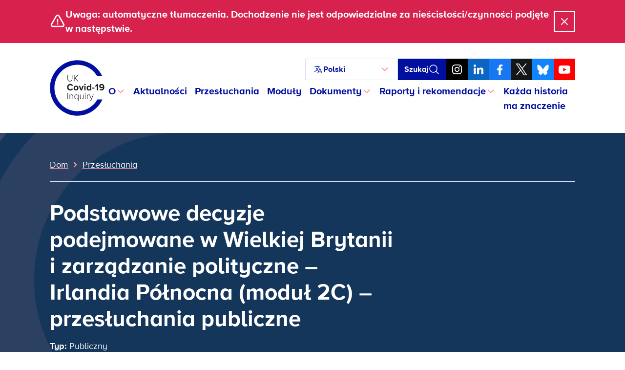

--- FILE ---
content_type: text/html; charset=UTF-8
request_url: https://covid19.public-inquiry.uk/pl/hearings/core-uk-decision-making-and-political-governance-northern-ireland-module-2c-public-hearings/hdid/27218/
body_size: 23013
content:
<!doctype html>
<!--[if lt IE 9]><html class="no-js no-svg ie lt-ie9 lt-ie8 lt-ie7" lang="pl-PL"> <![endif]-->
<!--[if IE 9]><html class="no-js no-svg ie ie9 lt-ie9 lt-ie8" lang="pl-PL"> <![endif]-->
<!--[if gt IE 9]><!-->
	<html
	class="no-js no-svg" lang="pl-PL"> <!--<![endif]-->
	<head>
		<meta charset="UTF-8"/>
		<meta name="description" content="Niezależne badanie publiczne mające na celu zbadanie pandemii Covid-19 w Wielkiej Brytanii">
		<link rel="stylesheet" href="https://covid19.public-inquiry.uk/wp-content/themes/c19inquiry-hearings/style.css" type="text/css" media="screen"/>
		<meta http-equiv="Content-Type" content="text/html; charset=UTF-8"/>
		<meta http-equiv="X-UA-Compatible" content="IE=edge">
		<meta name="viewport" content="width=device-width, initial-scale=1">
		<link rel="author" href="https://covid19.public-inquiry.uk/wp-content/themes/c19inquiry-hearings/humans.txt"/>
		<link rel="pingback" href="https://covid19.public-inquiry.uk/xmlrpc.php"/>
		<link rel="profile" href="http://gmpg.org/xfn/11">
		<link rel="preload" href="/wp-content/themes/c19inquiry-hearings/public/build/fonts/proximanova-regular-webfont.woff2" as="font" type="font/woff2" crossorigin>
		<link rel="preload" href="/wp-content/themes/c19inquiry-hearings/public/build/fonts/proximanova-bold-webfont.woff2" as="font" type="font/woff2" crossorigin>
		<meta name='robots' content='index, follow, max-image-preview:large, max-snippet:-1, max-video-preview:-1' />
	<style>img:is([sizes="auto" i], [sizes^="auto," i]) { contain-intrinsic-size: 3000px 1500px }</style>
	
	<!-- This site is optimized with the Yoast SEO Premium plugin v26.2 (Yoast SEO v26.5) - https://yoast.com/wordpress/plugins/seo/ -->
	<title>Podstawowe decyzje w Wielkiej Brytanii i zarządzanie polityczne – Irlandia Północna (moduł 2C) – przesłuchania publiczne – brytyjskie dochodzenie w sprawie COVID-19</title>
	<meta name="description" content="Moduł 2C będzie dotyczył podstawowych politycznych i administracyjnych zasad zarządzania i podejmowania decyzji w Irlandii Północnej. Będzie obejmował początkową reakcję," />
	<link rel="canonical" href="https://covid19.public-inquiry.uk/pl/hearings/core-uk-decision-making-and-political-governance-northern-ireland-module-2c-public-hearings/" />
	<meta property="og:locale" content="pl_PL" />
	<meta property="og:type" content="article" />
	<meta property="og:title" content="Podstawowe decyzje w Wielkiej Brytanii i zarządzanie polityczne – Irlandia Północna (moduł 2C) – przesłuchania publiczne – brytyjskie dochodzenie w sprawie COVID-19" />
	<meta property="og:description" content="Moduł 2C będzie dotyczył podstawowych politycznych i administracyjnych zasad zarządzania i podejmowania decyzji w Irlandii Północnej. Będzie obejmował początkową reakcję," />
	<meta property="og:url" content="https://covid19.public-inquiry.uk/pl/hearings/core-uk-decision-making-and-political-governance-northern-ireland-module-2c-public-hearings/" />
	<meta property="og:site_name" content="UK Covid-19 Inquiry" />
	<meta property="article:publisher" content="https://www.facebook.com/covidinquiryuk/" />
	<meta property="article:modified_time" content="2025-08-08T15:38:43+00:00" />
	<meta property="og:image" content="https://covid19.public-inquiry.uk/wp-content/uploads/2023/06/16100109/c19-social-fallback.png" />
	<meta property="og:image:width" content="1200" />
	<meta property="og:image:height" content="630" />
	<meta property="og:image:type" content="image/png" />
	<meta name="twitter:card" content="summary_large_image" />
	<meta name="twitter:site" content="@covidinquiryuk" />
	<meta name="twitter:label1" content="Estimated reading time" />
	<meta name="twitter:data1" content="1 minute" />
	<script type="application/ld+json" class="yoast-schema-graph">{"@context":"https://schema.org","@graph":[{"@type":"WebPage","@id":"https://covid19.public-inquiry.uk/pl/hearings/core-uk-decision-making-and-political-governance-northern-ireland-module-2c-public-hearings/","url":"https://covid19.public-inquiry.uk/pl/hearings/core-uk-decision-making-and-political-governance-northern-ireland-module-2c-public-hearings/","name":"Core UK Decision-making and Political Governance – Northern Ireland (Module 2C) - Public Hearings - UK Covid-19 Inquiry","isPartOf":{"@id":"https://covid19.public-inquiry.uk/pl/#website"},"datePublished":"2024-03-14T11:24:07+00:00","dateModified":"2025-08-08T15:38:43+00:00","description":"Module 2C will look into core political and administrative governance and decision-making in Northern Ireland. It will include the initial response,","breadcrumb":{"@id":"https://covid19.public-inquiry.uk/pl/hearings/core-uk-decision-making-and-political-governance-northern-ireland-module-2c-public-hearings/#breadcrumb"},"inLanguage":"en-GB","potentialAction":[{"@type":"ReadAction","target":["https://covid19.public-inquiry.uk/pl/hearings/core-uk-decision-making-and-political-governance-northern-ireland-module-2c-public-hearings/"]}]},{"@type":"BreadcrumbList","@id":"https://covid19.public-inquiry.uk/pl/hearings/core-uk-decision-making-and-political-governance-northern-ireland-module-2c-public-hearings/#breadcrumb","itemListElement":[{"@type":"ListItem","position":1,"name":"Home","item":"https://covid19.public-inquiry.uk/pl/"},{"@type":"ListItem","position":2,"name":"Hearings","item":"https://covid19.public-inquiry.uk/pl/hearings/"},{"@type":"ListItem","position":3,"name":"Core UK Decision-making and Political Governance – Northern Ireland (Module 2C) &#8211; Public Hearings"}]},{"@type":"WebSite","@id":"https://covid19.public-inquiry.uk/pl/#website","url":"https://covid19.public-inquiry.uk/pl/","name":"UK Covid-19 Inquiry","description":"The independent public inquiry to examine the Covid-19 pandemic in the UK","publisher":{"@id":"https://covid19.public-inquiry.uk/pl/#organization"},"potentialAction":[{"@type":"SearchAction","target":{"@type":"EntryPoint","urlTemplate":"https://covid19.public-inquiry.uk/pl/?s={search_term_string}"},"query-input":{"@type":"PropertyValueSpecification","valueRequired":true,"valueName":"search_term_string"}}],"inLanguage":"en-GB"},{"@type":"Organization","@id":"https://covid19.public-inquiry.uk/pl/#organization","name":"UK Covid-19 Inquiry","url":"https://covid19.public-inquiry.uk/pl/","logo":{"@type":"ImageObject","inLanguage":"en-GB","@id":"https://covid19.public-inquiry.uk/pl/#/schema/logo/image/","url":"https://covid19.public-inquiry.uk/wp-content/uploads/2023/04/c19-icon.png","contentUrl":"https://covid19.public-inquiry.uk/wp-content/uploads/2023/04/c19-icon.png","width":180,"height":180,"caption":"UK Covid-19 Inquiry"},"image":{"@id":"https://covid19.public-inquiry.uk/pl/#/schema/logo/image/"},"sameAs":["https://www.facebook.com/covidinquiryuk/","https://x.com/covidinquiryuk","https://uk.linkedin.com/company/uk-covid-19-inquiry","https://www.youtube.com/@UKCovid-19Inquiry","https://www.instagram.com/UKCovid19Inquiry/"]}]}</script>
	<!-- / Yoast SEO Premium plugin. -->


<link rel='dns-prefetch' href='//cc.cdn.civiccomputing.com' />
<link rel="alternate" type="application/rss+xml" title="UK Covid-19 Inquiry &raquo; Feed" href="https://covid19.public-inquiry.uk/pl/feed/" />
<link rel="alternate" type="application/rss+xml" title="UK Covid-19 Inquiry &raquo; Comments Feed" href="https://covid19.public-inquiry.uk/pl/comments/feed/" />
<script type="text/javascript">
/* <![CDATA[ */
window._wpemojiSettings = {"baseUrl":"https:\/\/s.w.org\/images\/core\/emoji\/16.0.1\/72x72\/","ext":".png","svgUrl":"https:\/\/s.w.org\/images\/core\/emoji\/16.0.1\/svg\/","svgExt":".svg","source":{"concatemoji":"https:\/\/covid19.public-inquiry.uk\/wp-includes\/js\/wp-emoji-release.min.js?ver=28fbe77687a64c3e1cb65fedbcbe393b"}};
/*! This file is auto-generated */
!function(s,n){var o,i,e;function c(e){try{var t={supportTests:e,timestamp:(new Date).valueOf()};sessionStorage.setItem(o,JSON.stringify(t))}catch(e){}}function p(e,t,n){e.clearRect(0,0,e.canvas.width,e.canvas.height),e.fillText(t,0,0);var t=new Uint32Array(e.getImageData(0,0,e.canvas.width,e.canvas.height).data),a=(e.clearRect(0,0,e.canvas.width,e.canvas.height),e.fillText(n,0,0),new Uint32Array(e.getImageData(0,0,e.canvas.width,e.canvas.height).data));return t.every(function(e,t){return e===a[t]})}function u(e,t){e.clearRect(0,0,e.canvas.width,e.canvas.height),e.fillText(t,0,0);for(var n=e.getImageData(16,16,1,1),a=0;a<n.data.length;a++)if(0!==n.data[a])return!1;return!0}function f(e,t,n,a){switch(t){case"flag":return n(e,"\ud83c\udff3\ufe0f\u200d\u26a7\ufe0f","\ud83c\udff3\ufe0f\u200b\u26a7\ufe0f")?!1:!n(e,"\ud83c\udde8\ud83c\uddf6","\ud83c\udde8\u200b\ud83c\uddf6")&&!n(e,"\ud83c\udff4\udb40\udc67\udb40\udc62\udb40\udc65\udb40\udc6e\udb40\udc67\udb40\udc7f","\ud83c\udff4\u200b\udb40\udc67\u200b\udb40\udc62\u200b\udb40\udc65\u200b\udb40\udc6e\u200b\udb40\udc67\u200b\udb40\udc7f");case"emoji":return!a(e,"\ud83e\udedf")}return!1}function g(e,t,n,a){var r="undefined"!=typeof WorkerGlobalScope&&self instanceof WorkerGlobalScope?new OffscreenCanvas(300,150):s.createElement("canvas"),o=r.getContext("2d",{willReadFrequently:!0}),i=(o.textBaseline="top",o.font="600 32px Arial",{});return e.forEach(function(e){i[e]=t(o,e,n,a)}),i}function t(e){var t=s.createElement("script");t.src=e,t.defer=!0,s.head.appendChild(t)}"undefined"!=typeof Promise&&(o="wpEmojiSettingsSupports",i=["flag","emoji"],n.supports={everything:!0,everythingExceptFlag:!0},e=new Promise(function(e){s.addEventListener("DOMContentLoaded",e,{once:!0})}),new Promise(function(t){var n=function(){try{var e=JSON.parse(sessionStorage.getItem(o));if("object"==typeof e&&"number"==typeof e.timestamp&&(new Date).valueOf()<e.timestamp+604800&&"object"==typeof e.supportTests)return e.supportTests}catch(e){}return null}();if(!n){if("undefined"!=typeof Worker&&"undefined"!=typeof OffscreenCanvas&&"undefined"!=typeof URL&&URL.createObjectURL&&"undefined"!=typeof Blob)try{var e="postMessage("+g.toString()+"("+[JSON.stringify(i),f.toString(),p.toString(),u.toString()].join(",")+"));",a=new Blob([e],{type:"text/javascript"}),r=new Worker(URL.createObjectURL(a),{name:"wpTestEmojiSupports"});return void(r.onmessage=function(e){c(n=e.data),r.terminate(),t(n)})}catch(e){}c(n=g(i,f,p,u))}t(n)}).then(function(e){for(var t in e)n.supports[t]=e[t],n.supports.everything=n.supports.everything&&n.supports[t],"flag"!==t&&(n.supports.everythingExceptFlag=n.supports.everythingExceptFlag&&n.supports[t]);n.supports.everythingExceptFlag=n.supports.everythingExceptFlag&&!n.supports.flag,n.DOMReady=!1,n.readyCallback=function(){n.DOMReady=!0}}).then(function(){return e}).then(function(){var e;n.supports.everything||(n.readyCallback(),(e=n.source||{}).concatemoji?t(e.concatemoji):e.wpemoji&&e.twemoji&&(t(e.twemoji),t(e.wpemoji)))}))}((window,document),window._wpemojiSettings);
/* ]]> */
</script>
<style id='wp-emoji-styles-inline-css' type='text/css'>

	img.wp-smiley, img.emoji {
		display: inline !important;
		border: none !important;
		box-shadow: none !important;
		height: 1em !important;
		width: 1em !important;
		margin: 0 0.07em !important;
		vertical-align: -0.1em !important;
		background: none !important;
		padding: 0 !important;
	}
</style>
<link rel='stylesheet' id='wp-block-library-css' href='https://covid19.public-inquiry.uk/wp-includes/css/dist/block-library/style.min.css?ver=28fbe77687a64c3e1cb65fedbcbe393b' type='text/css' media='all' />
<style id='classic-theme-styles-inline-css' type='text/css'>
/*! This file is auto-generated */
.wp-block-button__link{color:#fff;background-color:#32373c;border-radius:9999px;box-shadow:none;text-decoration:none;padding:calc(.667em + 2px) calc(1.333em + 2px);font-size:1.125em}.wp-block-file__button{background:#32373c;color:#fff;text-decoration:none}
</style>
<style id='global-styles-inline-css' type='text/css'>
:root{--wp--preset--aspect-ratio--square: 1;--wp--preset--aspect-ratio--4-3: 4/3;--wp--preset--aspect-ratio--3-4: 3/4;--wp--preset--aspect-ratio--3-2: 3/2;--wp--preset--aspect-ratio--2-3: 2/3;--wp--preset--aspect-ratio--16-9: 16/9;--wp--preset--aspect-ratio--9-16: 9/16;--wp--preset--color--black: #000000;--wp--preset--color--cyan-bluish-gray: #abb8c3;--wp--preset--color--white: #ffffff;--wp--preset--color--pale-pink: #f78da7;--wp--preset--color--vivid-red: #cf2e2e;--wp--preset--color--luminous-vivid-orange: #ff6900;--wp--preset--color--luminous-vivid-amber: #fcb900;--wp--preset--color--light-green-cyan: #7bdcb5;--wp--preset--color--vivid-green-cyan: #00d084;--wp--preset--color--pale-cyan-blue: #8ed1fc;--wp--preset--color--vivid-cyan-blue: #0693e3;--wp--preset--color--vivid-purple: #9b51e0;--wp--preset--gradient--vivid-cyan-blue-to-vivid-purple: linear-gradient(135deg,rgba(6,147,227,1) 0%,rgb(155,81,224) 100%);--wp--preset--gradient--light-green-cyan-to-vivid-green-cyan: linear-gradient(135deg,rgb(122,220,180) 0%,rgb(0,208,130) 100%);--wp--preset--gradient--luminous-vivid-amber-to-luminous-vivid-orange: linear-gradient(135deg,rgba(252,185,0,1) 0%,rgba(255,105,0,1) 100%);--wp--preset--gradient--luminous-vivid-orange-to-vivid-red: linear-gradient(135deg,rgba(255,105,0,1) 0%,rgb(207,46,46) 100%);--wp--preset--gradient--very-light-gray-to-cyan-bluish-gray: linear-gradient(135deg,rgb(238,238,238) 0%,rgb(169,184,195) 100%);--wp--preset--gradient--cool-to-warm-spectrum: linear-gradient(135deg,rgb(74,234,220) 0%,rgb(151,120,209) 20%,rgb(207,42,186) 40%,rgb(238,44,130) 60%,rgb(251,105,98) 80%,rgb(254,248,76) 100%);--wp--preset--gradient--blush-light-purple: linear-gradient(135deg,rgb(255,206,236) 0%,rgb(152,150,240) 100%);--wp--preset--gradient--blush-bordeaux: linear-gradient(135deg,rgb(254,205,165) 0%,rgb(254,45,45) 50%,rgb(107,0,62) 100%);--wp--preset--gradient--luminous-dusk: linear-gradient(135deg,rgb(255,203,112) 0%,rgb(199,81,192) 50%,rgb(65,88,208) 100%);--wp--preset--gradient--pale-ocean: linear-gradient(135deg,rgb(255,245,203) 0%,rgb(182,227,212) 50%,rgb(51,167,181) 100%);--wp--preset--gradient--electric-grass: linear-gradient(135deg,rgb(202,248,128) 0%,rgb(113,206,126) 100%);--wp--preset--gradient--midnight: linear-gradient(135deg,rgb(2,3,129) 0%,rgb(40,116,252) 100%);--wp--preset--font-size--small: 13px;--wp--preset--font-size--medium: 20px;--wp--preset--font-size--large: 36px;--wp--preset--font-size--x-large: 42px;--wp--preset--spacing--20: 0.44rem;--wp--preset--spacing--30: 0.67rem;--wp--preset--spacing--40: 1rem;--wp--preset--spacing--50: 1.5rem;--wp--preset--spacing--60: 2.25rem;--wp--preset--spacing--70: 3.38rem;--wp--preset--spacing--80: 5.06rem;--wp--preset--shadow--natural: 6px 6px 9px rgba(0, 0, 0, 0.2);--wp--preset--shadow--deep: 12px 12px 50px rgba(0, 0, 0, 0.4);--wp--preset--shadow--sharp: 6px 6px 0px rgba(0, 0, 0, 0.2);--wp--preset--shadow--outlined: 6px 6px 0px -3px rgba(255, 255, 255, 1), 6px 6px rgba(0, 0, 0, 1);--wp--preset--shadow--crisp: 6px 6px 0px rgba(0, 0, 0, 1);}:where(.is-layout-flex){gap: 0.5em;}:where(.is-layout-grid){gap: 0.5em;}body .is-layout-flex{display: flex;}.is-layout-flex{flex-wrap: wrap;align-items: center;}.is-layout-flex > :is(*, div){margin: 0;}body .is-layout-grid{display: grid;}.is-layout-grid > :is(*, div){margin: 0;}:where(.wp-block-columns.is-layout-flex){gap: 2em;}:where(.wp-block-columns.is-layout-grid){gap: 2em;}:where(.wp-block-post-template.is-layout-flex){gap: 1.25em;}:where(.wp-block-post-template.is-layout-grid){gap: 1.25em;}.has-black-color{color: var(--wp--preset--color--black) !important;}.has-cyan-bluish-gray-color{color: var(--wp--preset--color--cyan-bluish-gray) !important;}.has-white-color{color: var(--wp--preset--color--white) !important;}.has-pale-pink-color{color: var(--wp--preset--color--pale-pink) !important;}.has-vivid-red-color{color: var(--wp--preset--color--vivid-red) !important;}.has-luminous-vivid-orange-color{color: var(--wp--preset--color--luminous-vivid-orange) !important;}.has-luminous-vivid-amber-color{color: var(--wp--preset--color--luminous-vivid-amber) !important;}.has-light-green-cyan-color{color: var(--wp--preset--color--light-green-cyan) !important;}.has-vivid-green-cyan-color{color: var(--wp--preset--color--vivid-green-cyan) !important;}.has-pale-cyan-blue-color{color: var(--wp--preset--color--pale-cyan-blue) !important;}.has-vivid-cyan-blue-color{color: var(--wp--preset--color--vivid-cyan-blue) !important;}.has-vivid-purple-color{color: var(--wp--preset--color--vivid-purple) !important;}.has-black-background-color{background-color: var(--wp--preset--color--black) !important;}.has-cyan-bluish-gray-background-color{background-color: var(--wp--preset--color--cyan-bluish-gray) !important;}.has-white-background-color{background-color: var(--wp--preset--color--white) !important;}.has-pale-pink-background-color{background-color: var(--wp--preset--color--pale-pink) !important;}.has-vivid-red-background-color{background-color: var(--wp--preset--color--vivid-red) !important;}.has-luminous-vivid-orange-background-color{background-color: var(--wp--preset--color--luminous-vivid-orange) !important;}.has-luminous-vivid-amber-background-color{background-color: var(--wp--preset--color--luminous-vivid-amber) !important;}.has-light-green-cyan-background-color{background-color: var(--wp--preset--color--light-green-cyan) !important;}.has-vivid-green-cyan-background-color{background-color: var(--wp--preset--color--vivid-green-cyan) !important;}.has-pale-cyan-blue-background-color{background-color: var(--wp--preset--color--pale-cyan-blue) !important;}.has-vivid-cyan-blue-background-color{background-color: var(--wp--preset--color--vivid-cyan-blue) !important;}.has-vivid-purple-background-color{background-color: var(--wp--preset--color--vivid-purple) !important;}.has-black-border-color{border-color: var(--wp--preset--color--black) !important;}.has-cyan-bluish-gray-border-color{border-color: var(--wp--preset--color--cyan-bluish-gray) !important;}.has-white-border-color{border-color: var(--wp--preset--color--white) !important;}.has-pale-pink-border-color{border-color: var(--wp--preset--color--pale-pink) !important;}.has-vivid-red-border-color{border-color: var(--wp--preset--color--vivid-red) !important;}.has-luminous-vivid-orange-border-color{border-color: var(--wp--preset--color--luminous-vivid-orange) !important;}.has-luminous-vivid-amber-border-color{border-color: var(--wp--preset--color--luminous-vivid-amber) !important;}.has-light-green-cyan-border-color{border-color: var(--wp--preset--color--light-green-cyan) !important;}.has-vivid-green-cyan-border-color{border-color: var(--wp--preset--color--vivid-green-cyan) !important;}.has-pale-cyan-blue-border-color{border-color: var(--wp--preset--color--pale-cyan-blue) !important;}.has-vivid-cyan-blue-border-color{border-color: var(--wp--preset--color--vivid-cyan-blue) !important;}.has-vivid-purple-border-color{border-color: var(--wp--preset--color--vivid-purple) !important;}.has-vivid-cyan-blue-to-vivid-purple-gradient-background{background: var(--wp--preset--gradient--vivid-cyan-blue-to-vivid-purple) !important;}.has-light-green-cyan-to-vivid-green-cyan-gradient-background{background: var(--wp--preset--gradient--light-green-cyan-to-vivid-green-cyan) !important;}.has-luminous-vivid-amber-to-luminous-vivid-orange-gradient-background{background: var(--wp--preset--gradient--luminous-vivid-amber-to-luminous-vivid-orange) !important;}.has-luminous-vivid-orange-to-vivid-red-gradient-background{background: var(--wp--preset--gradient--luminous-vivid-orange-to-vivid-red) !important;}.has-very-light-gray-to-cyan-bluish-gray-gradient-background{background: var(--wp--preset--gradient--very-light-gray-to-cyan-bluish-gray) !important;}.has-cool-to-warm-spectrum-gradient-background{background: var(--wp--preset--gradient--cool-to-warm-spectrum) !important;}.has-blush-light-purple-gradient-background{background: var(--wp--preset--gradient--blush-light-purple) !important;}.has-blush-bordeaux-gradient-background{background: var(--wp--preset--gradient--blush-bordeaux) !important;}.has-luminous-dusk-gradient-background{background: var(--wp--preset--gradient--luminous-dusk) !important;}.has-pale-ocean-gradient-background{background: var(--wp--preset--gradient--pale-ocean) !important;}.has-electric-grass-gradient-background{background: var(--wp--preset--gradient--electric-grass) !important;}.has-midnight-gradient-background{background: var(--wp--preset--gradient--midnight) !important;}.has-small-font-size{font-size: var(--wp--preset--font-size--small) !important;}.has-medium-font-size{font-size: var(--wp--preset--font-size--medium) !important;}.has-large-font-size{font-size: var(--wp--preset--font-size--large) !important;}.has-x-large-font-size{font-size: var(--wp--preset--font-size--x-large) !important;}
:where(.wp-block-post-template.is-layout-flex){gap: 1.25em;}:where(.wp-block-post-template.is-layout-grid){gap: 1.25em;}
:where(.wp-block-columns.is-layout-flex){gap: 2em;}:where(.wp-block-columns.is-layout-grid){gap: 2em;}
:root :where(.wp-block-pullquote){font-size: 1.5em;line-height: 1.6;}
</style>
<link rel='stylesheet' id='trp-language-switcher-style-css' href='https://covid19.public-inquiry.uk/wp-content/plugins/translatepress-multilingual/assets/css/trp-language-switcher.css?ver=2.10.7' type='text/css' media='all' />
<link rel='stylesheet' id='c19inquiry-styles-css' href='https://covid19.public-inquiry.uk/wp-content/themes/c19inquiry-hearings/public/build/style-index.css?ver=3.0.5' type='text/css' media='all' />
<script type="text/javascript" src="https://covid19.public-inquiry.uk/wp-includes/js/jquery/jquery.min.js?ver=3.7.1" id="jquery-core-js"></script>
<script type="text/javascript" src="https://covid19.public-inquiry.uk/wp-includes/js/jquery/jquery-migrate.min.js?ver=3.4.1" id="jquery-migrate-js"></script>
<link rel="https://api.w.org/" href="https://covid19.public-inquiry.uk/pl/wp-json/" /><link rel="EditURI" type="application/rsd+xml" title="RSD" href="https://covid19.public-inquiry.uk/xmlrpc.php?rsd" />

<link rel='shortlink' href='https://covid19.public-inquiry.uk/pl/?p=27226' />
<link rel="alternate" title="oEmbed (JSON)" type="application/json+oembed" href="https://covid19.public-inquiry.uk/pl/wp-json/oembed/1.0/embed?url=https%3A%2F%2Fcovid19.public-inquiry.uk%2Fpl%2Fhearings%2Fcore-uk-decision-making-and-political-governance-northern-ireland-module-2c-public-hearings%2F" />
<link rel="alternate" title="oEmbed (XML)" type="text/xml+oembed" href="https://covid19.public-inquiry.uk/pl/wp-json/oembed/1.0/embed?url=https%3A%2F%2Fcovid19.public-inquiry.uk%2Fpl%2Fhearings%2Fcore-uk-decision-making-and-political-governance-northern-ireland-module-2c-public-hearings%2F&#038;format=xml" />
<link rel="alternate" hreflang="en-GB" href="https://covid19.public-inquiry.uk/hearings/core-uk-decision-making-and-political-governance-northern-ireland-module-2c-public-hearings/hdid/27218/"/>
<link rel="alternate" hreflang="cy" href="https://covid19.public-inquiry.uk/cy/hearings/core-uk-decision-making-and-political-governance-northern-ireland-module-2c-public-hearings/hdid/27218/"/>
<link rel="alternate" hreflang="pl-PL" href="https://covid19.public-inquiry.uk/pl/hearings/core-uk-decision-making-and-political-governance-northern-ireland-module-2c-public-hearings/hdid/27218/"/>
<link rel="alternate" hreflang="pa" href="https://covid19.public-inquiry.uk/pa/hearings/core-uk-decision-making-and-political-governance-northern-ireland-module-2c-public-hearings/hdid/27218/"/>
<link rel="alternate" hreflang="ur" href="https://covid19.public-inquiry.uk/ur/hearings/core-uk-decision-making-and-political-governance-northern-ireland-module-2c-public-hearings/hdid/27218/"/>
<link rel="alternate" hreflang="ar" href="https://covid19.public-inquiry.uk/ar/hearings/core-uk-decision-making-and-political-governance-northern-ireland-module-2c-public-hearings/hdid/27218/"/>
<link rel="alternate" hreflang="bn-BD" href="https://covid19.public-inquiry.uk/bn/hearings/core-uk-decision-making-and-political-governance-northern-ireland-module-2c-public-hearings/hdid/27218/"/>
<link rel="alternate" hreflang="gu" href="https://covid19.public-inquiry.uk/gu/hearings/core-uk-decision-making-and-political-governance-northern-ireland-module-2c-public-hearings/hdid/27218/"/>
<link rel="alternate" hreflang="zh-CN" href="https://covid19.public-inquiry.uk/zh/hearings/core-uk-decision-making-and-political-governance-northern-ireland-module-2c-public-hearings/hdid/27218/"/>
<link rel="alternate" hreflang="ckb" href="https://covid19.public-inquiry.uk/ku/hearings/core-uk-decision-making-and-political-governance-northern-ireland-module-2c-public-hearings/hdid/27218/"/>
<link rel="alternate" hreflang="so" href="https://covid19.public-inquiry.uk/so/hearings/core-uk-decision-making-and-political-governance-northern-ireland-module-2c-public-hearings/hdid/27218/"/>
<link rel="alternate" hreflang="tl" href="https://covid19.public-inquiry.uk/tl/hearings/core-uk-decision-making-and-political-governance-northern-ireland-module-2c-public-hearings/hdid/27218/"/>
<link rel="alternate" hreflang="en" href="https://covid19.public-inquiry.uk/hearings/core-uk-decision-making-and-political-governance-northern-ireland-module-2c-public-hearings/hdid/27218/"/>
<link rel="alternate" hreflang="pl" href="https://covid19.public-inquiry.uk/pl/hearings/core-uk-decision-making-and-political-governance-northern-ireland-module-2c-public-hearings/hdid/27218/"/>
<link rel="alternate" hreflang="bn" href="https://covid19.public-inquiry.uk/bn/hearings/core-uk-decision-making-and-political-governance-northern-ireland-module-2c-public-hearings/hdid/27218/"/>
<link rel="alternate" hreflang="zh" href="https://covid19.public-inquiry.uk/zh/hearings/core-uk-decision-making-and-political-governance-northern-ireland-module-2c-public-hearings/hdid/27218/"/>
<link rel="icon" href="https://covid19.public-inquiry.uk/wp-content/uploads/2023/04/c19-icon-150x150.png" sizes="32x32" />
<link rel="icon" href="https://covid19.public-inquiry.uk/wp-content/uploads/2023/04/c19-icon.png" sizes="192x192" />
<link rel="apple-touch-icon" href="https://covid19.public-inquiry.uk/wp-content/uploads/2023/04/c19-icon.png" />
<meta name="msapplication-TileImage" content="https://covid19.public-inquiry.uk/wp-content/uploads/2023/04/c19-icon.png" />


		<script>
	// Include the following lines to define the gtag() function when
// calling this code prior to your gtag.js or Tag Manager snippet
window.dataLayer = window.dataLayer || [];
function gtag() {
dataLayer.push(arguments);
}

// Call the default command before gtag.js or Tag Manager runs to
// adjust how the tags operate when they run. Modify the defaults
// per your business requirements and prior consent granted/denied, e.g.:
gtag('consent', 'default', {
'ad_storage': 'denied',
'analytics_storage': 'denied'
});
</script>

<!-- Google tag (gtag.js) -->
<script async src="https://www.googletagmanager.com/gtag/js?id=DC-13372831"></script>
<script>
	window.dataLayer = window.dataLayer || [];
function gtag() {
dataLayer.push(arguments);
}
gtag('js', new Date());
gtag('config', 'DC-13372831');
</script>
<!-- End of global snippet: Please do not remove -->

<!-- Google tag (gtag.js) -->
<script async src="https://www.googletagmanager.com/gtag/js?id=G-2V0236MQZZ"></script>
<script>
	window.dataLayer = window.dataLayer || [];
function gtag() {
dataLayer.push(arguments);
}
gtag('js', new Date());
gtag('config', 'G-2V0236MQZZ');
</script>
<!-- End of global snippet: Please do not remove -->

<!-- Google tag (gtag.js) -->
<script async src="https://www.googletagmanager.com/gtag/js?id=AW-11187735484"></script>
<script>
	window.dataLayer = window.dataLayer || [];
function gtag() {
dataLayer.push(arguments);
}
gtag('js', new Date());
gtag('config', 'AW-11187735484');
</script>
<!-- End of global snippet: Please do not remove -->
		<!-- Bing Global Tag -->
<script>
	(function (w, d, t, r, u) {
var f,
n,
i;
w[u] = w[u] || [],
f = function () {
var o = {
ti: "85001684",
enableAutoSpaTracking: true
};
o.q = w[u],
w[u] = new UET(o),
w[u].push("pageLoad")
},
n = d.createElement(t),
n.src = r,
n.async = 1,
n.onload = n.onreadystatechange = function () {
var s = this.readyState;
s && s !== "loaded" && s !== "complete" || (f(), n.onload = n.onreadystatechange = null)
},
i = d.getElementsByTagName(t)[0],
i.parentNode.insertBefore(n, i)
})(window, document, "script", "//bat.bing.com/bat.js", "uetq");
</script>
		<!-- Hotjar Tracking Code for https://covid19.public-inquiry.uk -->
<script>
	(function (h, o, t, j, a, r) {
h.hj = h.hj || function () {
(h.hj.q = h.hj.q || []).push(arguments)
};
h._hjSettings = {
hjid: 3187026,
hjsv: 6
};
a = o.getElementsByTagName('head')[0];
r = o.createElement('script');
r.async = 1;
r.src = t + h._hjSettings.hjid + j + h._hjSettings.hjsv;
a.appendChild(r);
})(window, document, 'https://static.hotjar.com/c/hotjar-', '.js?sv=');
</script>
		
<script type="text/javascript">

	_linkedin_partner_id = "5414482";
window._linkedin_data_partner_ids = window._linkedin_data_partner_ids || [];
window._linkedin_data_partner_ids.push(_linkedin_partner_id);
</script>
<script type="text/javascript">

	(function (l) {
if (! l) {
window.lintrk = function (a, b) {
window.lintrk.q.push([a, b])
};
window.lintrk.q = []
}
var s = document.getElementsByTagName("script")[0];
var b = document.createElement("script");
b.type = "text/javascript";
b.async = true;
b.src = "https://snap.licdn.com/li.lms-analytics/insight.min.js";
s.parentNode.insertBefore(b, s);
})(window.lintrk);

window.lintrk('track', {conversion_id: 16381628});
</script>

<noscript>

	<img height="1" width="1" style="display:none;" alt="" src="https://px.ads.linkedin.com/collect/?pid=5414482&fmt=gif"/>

</noscript>

		
<script type="text/javascript">

	// Reddit Pixel - Page tracking.
!function (w, d) {
if (! w.rdt) {
var p = w.rdt = function () {
p.sendEvent ? p.sendEvent.apply(p, arguments) : p.callQueue.push(arguments)
};
p.callQueue = [];
var t = d.createElement("script");
t.src = "https://www.redditstatic.com/ads/pixel.js",
t.async = !0;
var s = d.getElementsByTagName("script")[0];
s.parentNode.insertBefore(t, s)
}
}(window, document);
rdt('init', 'a2_fx9vykzpobpe');
rdt('track', 'PageVisit');
</script>

			</head>


	<body class="wp-singular hearing-template-default single single-hearing postid-27226 wp-custom-logo wp-theme-c19inquiry-hearings translatepress-pl_PL">
		<a class="skip-link visually-hidden-focusable link-white" href="#content" data-no-translation="" data-trp-gettext="">Przejdź do treści</a>

					
<noscript>
  <div id="noscriptBanner" class="noscript-banner bg-warning py-1 text-center">
    <div class="container-xl noscript-banner__content">
        <span data-no-translation><p>Używasz przeglądarki internetowej z wyłączonym JavaScript. Niektóre funkcje tej witryny mogą nie działać zgodnie z przeznaczeniem.</p></span>
    </div>
  </div>
</noscript>		
		  <div id="warningBanner" class="global-banner global-banner--warning" aria-hidden="true">
    <div class="container-xl global-banner__content">
      <div>
        <svg aria-hidden="true" fill="none" viewbox="0 0 24 24" stroke-width="2" stroke="currentColor" xmlns="http://www.w3.org/2000/svg" >
  <path stroke-linecap="round" stroke-linejoin="round" d="M12 9v3.75m-9.303 3.376c-.866 1.5.217 3.374 1.948 3.374h14.71c1.73 0 2.813-1.874 1.948-3.374L13.949 3.378c-.866-1.5-3.032-1.5-3.898 0L2.697 16.126zM12 15.75h.007v.008H12v-.008z" />
</svg>        <p>Uwaga: automatyczne tłumaczenia. Dochodzenie nie jest odpowiedzialne za nieścisłości/czynności podjęte w następstwie.</p>
      </div>
      <div>
        <button id="warningDismiss" aria-controls="warningBanner" class="btn btn-outline btn-outline--icon">
          <span class="visually-hidden">Zamknąć</span>
          <svg aria-hidden="true" width="24" height="24" viewbox="0 0 24 24" fill="none" xmlns="http://www.w3.org/2000/svg">
  <path d="M6 18L18 6M6 6L18 18" stroke="currentColor" stroke-width="2" stroke-linecap="round" stroke-linejoin="round"/>
</svg>        </button>
      </div>
    </div>
  </div>

		<div class="container-xl">
							<header class="header">
					<nav class="navbar navbar-expand-md navbar-light" aria-label="Podstawowy">
	<a class="logo" href="https://covid19.public-inquiry.uk/pl">
		
			<svg aria-hidden="true" xmlns="http://www.w3.org/2000/svg" xml:space="preserve" style="fill-rule:evenodd;clip-rule:evenodd;stroke-linejoin:round;stroke-miterlimit:2" viewbox="0 0 299 302"><path d="M.476.5h298v301h-298z" style="fill:none"/><path d="M96.749 81.239h2.967v20.97c0 6.905 3.631 11.099 10.331 11.099 6.752 0 10.332-4.194 10.332-11.099v-20.97h2.966v21.021c0 8.44-4.501 13.708-13.298 13.708-8.746 0-13.298-5.319-13.298-13.708V81.239Zm55.853 34.115-14.066-16.06-3.785 4.143v11.917h-2.915V81.239h2.915v18.669l16.469-18.669h3.734l-14.526 16.265 15.908 17.85h-3.734Zm-58.343 31.518c0-10.585 8.004-17.815 18.073-17.815 7.848 0 12.238 4.131 14.664 8.417l-6.299 3.098c-1.446-2.788-4.544-5.008-8.365-5.008-5.99 0-10.534 4.802-10.534 11.308s4.544 11.308 10.534 11.308c3.821 0 6.919-2.169 8.365-5.008l6.299 3.046c-2.478 4.286-6.816 8.468-14.664 8.468-10.069 0-18.073-7.229-18.073-17.814Zm35.99 4.699c0-7.074 4.957-13.064 13.167-13.064 8.261 0 13.218 5.99 13.218 13.064 0 7.125-4.957 13.115-13.218 13.115-8.21 0-13.167-5.99-13.167-13.115Zm19.57 0c0-3.873-2.324-7.23-6.403-7.23s-6.351 3.357-6.351 7.23c0 3.924 2.272 7.28 6.351 7.28 4.079 0 6.403-3.356 6.403-7.28Zm18.743 12.496-10.017-24.94h7.022l6.506 17.349 6.506-17.349h7.074l-10.017 24.94h-7.074Zm20.653 0v-24.94h6.558v24.94h-6.558Zm-.671-32.531c0-2.169 1.807-3.924 3.924-3.924a3.922 3.922 0 0 1 3.924 3.924 3.923 3.923 0 0 1-3.924 3.925c-2.117 0-3.924-1.756-3.924-3.925Zm31.497 32.531v-3.15c-1.962 2.426-4.699 3.769-7.694 3.769-6.299 0-11.05-4.75-11.05-13.064 0-8.158 4.699-13.115 11.05-13.115 2.943 0 5.732 1.291 7.694 3.821v-12.702h6.609v34.441h-6.609Zm0-16.885c-1.136-1.653-3.46-2.841-5.68-2.841-3.718 0-6.3 2.944-6.3 7.281 0 4.286 2.582 7.229 6.3 7.229 2.22 0 4.544-1.187 5.68-2.84v-8.829Zm12.031 7.177v-5.577h12.393v5.577h-12.393Zm24.99 9.708v-24.992l-5.679 5.835-4.183-4.389 10.844-10.895h6.403v34.441h-7.385Zm18.124-8.469c1.859 1.704 3.821 2.634 6.866 2.634 5.527 0 8.624-4.699 8.624-9.914v-.723c-1.652 2.324-5.111 4.44-8.88 4.44-6.197 0-11.774-3.82-11.774-11.153 0-6.712 5.37-11.825 13.219-11.825 10.431 0 14.82 8.056 14.82 17.815 0 10.379-5.835 17.762-16.009 17.762-4.181 0-7.692-1.394-10.119-3.562l3.253-5.474Zm8.365-20.189c-3.924 0-6.042 2.736-6.042 5.163 0 3.666 3.047 5.267 6.352 5.267 2.582 0 5.112-1.187 6.712-3.201-.258-3.305-2.117-7.229-7.022-7.229ZM96.749 211.561v-34.115h2.915v34.115h-2.915Zm27.977 0v-16.725c0-4.757-2.404-6.189-5.984-6.189-3.171 0-6.444 1.995-8.03 4.245v18.669h-2.66v-24.704h2.66v3.734c1.79-2.148 5.319-4.348 8.9-4.348 5.012 0 7.774 2.455 7.774 8.03v17.288h-2.66Zm31.866 9.411h-2.711v-13.4c-1.996 2.813-5.064 4.603-8.593 4.603-6.598 0-11.048-5.115-11.048-12.992 0-7.927 4.45-12.94 11.048-12.94 3.682 0 6.853 1.995 8.593 4.501v-3.887h2.711v34.115Zm-2.711-27.926c-1.433-2.353-4.706-4.399-8.133-4.399-5.473 0-8.644 4.552-8.644 10.536 0 5.985 3.171 10.588 8.644 10.588 3.427 0 6.7-2.148 8.133-4.501v-12.224Zm27.619 18.515v-3.631c-2.046 2.25-5.32 4.245-8.9 4.245-5.063 0-7.774-2.353-7.774-7.928v-17.39h2.66v16.776c0 4.808 2.403 6.138 5.983 6.138 3.172 0 6.394-1.892 8.031-4.092v-18.822h2.659v24.704H181.5Zm10.946 0v-24.704h2.659v24.704h-2.659Zm-.717-30.944c0-1.125.972-2.046 2.046-2.046 1.126 0 2.046.921 2.046 2.046 0 1.125-.92 2.046-2.046 2.046-1.074 0-2.046-.921-2.046-2.046Zm11.662 30.944v-24.704h2.66v4.245c2.096-2.761 4.91-4.757 8.336-4.757v2.916c-.46-.102-.818-.102-1.33-.102-2.506 0-5.881 2.25-7.006 4.398v18.004h-2.66Zm15.036 7.212c.563.256 1.535.409 2.149.409 1.637 0 2.762-.665 3.734-3.017l1.943-4.399-10.434-24.909h2.967l9.002 21.584 8.899-21.584h3.018l-12.787 30.126c-1.329 3.12-3.427 4.603-6.342 4.603-.818 0-1.943-.153-2.608-.358l.459-2.455Z" style="fill:#1d1d1b"/><path d="M260.252 213.479c-21.725 37.818-62.529 63.342-109.184 63.342-69.378 0-125.821-56.443-125.821-125.821S81.69 25.179 151.068 25.179c46.163 0 86.591 24.993 108.484 62.154h27.51C263.058 36.268 211.129.823 151.068.823 68.261.823.891 68.192.891 151c0 82.808 67.37 150.177 150.177 150.177 60.526 0 112.797-35.994 136.549-87.698h-27.365Z" style="fill:#000f9f;fill-rule:nonzero"/></svg>
				<span class="visually-hidden">UK Covid-19 Inquiry</span>
	</a>

	<div class="navbar-wrapper">

		<div class="utility-controls py-lg-0">

			<div class="utility-links">
				<ul class="list-reset lang-toggle">
						<li class="dropdown">
				<a class="dropdown-toggle lang-toggle__select" id="English(UK)Dropdown" role="button" data-bs-toggle="dropdown" aria-expanded="false" data-no-translation>
                    <svg aria-hidden="true" width="24" height="24" viewbox="0 0 24 24" stroke-width="1.5" stroke="currentColor" fill="none" xmlns="http://www.w3.org/2000/svg">
  <path stroke-linecap="round" stroke-linejoin="round" d="M10.5 21l5.25-11.25L21 21m-9-3h7.5M3 5.621a48.474 48.474 0 016-.371m0 0c1.12 0 2.233.038 3.334.114M9 5.25V3m3.334 2.364C11.176 10.658 7.69 15.08 3 17.502m9.334-12.138c.896.061 1.785.147 2.666.257m-4.589 8.495a18.023 18.023 0 01-3.827-5.802"></path>
</svg>                    <span id="currentLang">English (UK)</span>
				</a>
				<ul class="dropdown-menu" aria-labelledby="English(UK)Dropdown">
											<li>
							<a class="dropdown-item" href="https://covid19.public-inquiry.uk/hearings/core-uk-decision-making-and-political-governance-northern-ireland-module-2c-public-hearings/hdid/27218/"><span data-no-translation><span class="trp-ls-language-name">English (UK)</span></span><svg aria-hidden="true" width="24" height="24" viewbox="0 0 24 24" stroke-width="1.5" stroke="currentColor" fill="none" xmlns="http://www.w3.org/2000/svg" >
  <path stroke-linecap="round" stroke-linejoin="round" d="M9 12.75L11.25 15 15 9.75M21 12a9 9 0 11-18 0 9 9 0 0118 0z"></path>
</svg></a>
						</li>
											<li>
							<a class="dropdown-item" href="https://covid19.public-inquiry.uk/cy/hearings/core-uk-decision-making-and-political-governance-northern-ireland-module-2c-public-hearings/hdid/27218/"><span data-no-translation><span class="trp-ls-language-name">Cymraeg</span></span><svg aria-hidden="true" width="24" height="24" viewbox="0 0 24 24" stroke-width="1.5" stroke="currentColor" fill="none" xmlns="http://www.w3.org/2000/svg" >
  <path stroke-linecap="round" stroke-linejoin="round" d="M9 12.75L11.25 15 15 9.75M21 12a9 9 0 11-18 0 9 9 0 0118 0z"></path>
</svg></a>
						</li>
											<li>
							<a class="dropdown-item" href="https://covid19.public-inquiry.uk/pl/hearings/core-uk-decision-making-and-political-governance-northern-ireland-module-2c-public-hearings/hdid/27218/"><span data-no-translation><span class="trp-ls-language-name">Polski</span></span><svg aria-hidden="true" width="24" height="24" viewbox="0 0 24 24" stroke-width="1.5" stroke="currentColor" fill="none" xmlns="http://www.w3.org/2000/svg" >
  <path stroke-linecap="round" stroke-linejoin="round" d="M9 12.75L11.25 15 15 9.75M21 12a9 9 0 11-18 0 9 9 0 0118 0z"></path>
</svg></a>
						</li>
											<li>
							<a class="dropdown-item" href="https://covid19.public-inquiry.uk/pa/hearings/core-uk-decision-making-and-political-governance-northern-ireland-module-2c-public-hearings/hdid/27218/"><span data-no-translation><span class="trp-ls-language-name">ਪੰਜਾਬੀ</span></span><svg aria-hidden="true" width="24" height="24" viewbox="0 0 24 24" stroke-width="1.5" stroke="currentColor" fill="none" xmlns="http://www.w3.org/2000/svg" >
  <path stroke-linecap="round" stroke-linejoin="round" d="M9 12.75L11.25 15 15 9.75M21 12a9 9 0 11-18 0 9 9 0 0118 0z"></path>
</svg></a>
						</li>
											<li>
							<a class="dropdown-item" href="https://covid19.public-inquiry.uk/ur/hearings/core-uk-decision-making-and-political-governance-northern-ireland-module-2c-public-hearings/hdid/27218/"><span data-no-translation><span class="trp-ls-language-name">اردو</span></span><svg aria-hidden="true" width="24" height="24" viewbox="0 0 24 24" stroke-width="1.5" stroke="currentColor" fill="none" xmlns="http://www.w3.org/2000/svg" >
  <path stroke-linecap="round" stroke-linejoin="round" d="M9 12.75L11.25 15 15 9.75M21 12a9 9 0 11-18 0 9 9 0 0118 0z"></path>
</svg></a>
						</li>
											<li>
							<a class="dropdown-item" href="https://covid19.public-inquiry.uk/ar/hearings/core-uk-decision-making-and-political-governance-northern-ireland-module-2c-public-hearings/hdid/27218/"><span data-no-translation><span class="trp-ls-language-name">العربية</span></span><svg aria-hidden="true" width="24" height="24" viewbox="0 0 24 24" stroke-width="1.5" stroke="currentColor" fill="none" xmlns="http://www.w3.org/2000/svg" >
  <path stroke-linecap="round" stroke-linejoin="round" d="M9 12.75L11.25 15 15 9.75M21 12a9 9 0 11-18 0 9 9 0 0118 0z"></path>
</svg></a>
						</li>
											<li>
							<a class="dropdown-item" href="https://covid19.public-inquiry.uk/bn/hearings/core-uk-decision-making-and-political-governance-northern-ireland-module-2c-public-hearings/hdid/27218/"><span data-no-translation><span class="trp-ls-language-name">বাংলা</span></span><svg aria-hidden="true" width="24" height="24" viewbox="0 0 24 24" stroke-width="1.5" stroke="currentColor" fill="none" xmlns="http://www.w3.org/2000/svg" >
  <path stroke-linecap="round" stroke-linejoin="round" d="M9 12.75L11.25 15 15 9.75M21 12a9 9 0 11-18 0 9 9 0 0118 0z"></path>
</svg></a>
						</li>
											<li>
							<a class="dropdown-item" href="https://covid19.public-inquiry.uk/gu/hearings/core-uk-decision-making-and-political-governance-northern-ireland-module-2c-public-hearings/hdid/27218/"><span data-no-translation><span class="trp-ls-language-name">ગુજરાતી</span></span><svg aria-hidden="true" width="24" height="24" viewbox="0 0 24 24" stroke-width="1.5" stroke="currentColor" fill="none" xmlns="http://www.w3.org/2000/svg" >
  <path stroke-linecap="round" stroke-linejoin="round" d="M9 12.75L11.25 15 15 9.75M21 12a9 9 0 11-18 0 9 9 0 0118 0z"></path>
</svg></a>
						</li>
											<li>
							<a class="dropdown-item" href="https://covid19.public-inquiry.uk/zh/hearings/core-uk-decision-making-and-political-governance-northern-ireland-module-2c-public-hearings/hdid/27218/"><span data-no-translation><span class="trp-ls-language-name">简体中文</span></span><svg aria-hidden="true" width="24" height="24" viewbox="0 0 24 24" stroke-width="1.5" stroke="currentColor" fill="none" xmlns="http://www.w3.org/2000/svg" >
  <path stroke-linecap="round" stroke-linejoin="round" d="M9 12.75L11.25 15 15 9.75M21 12a9 9 0 11-18 0 9 9 0 0118 0z"></path>
</svg></a>
						</li>
											<li>
							<a class="dropdown-item" href="https://covid19.public-inquiry.uk/ku/hearings/core-uk-decision-making-and-political-governance-northern-ireland-module-2c-public-hearings/hdid/27218/"><span data-no-translation><span class="trp-ls-language-name">كوردی‎</span></span><svg aria-hidden="true" width="24" height="24" viewbox="0 0 24 24" stroke-width="1.5" stroke="currentColor" fill="none" xmlns="http://www.w3.org/2000/svg" >
  <path stroke-linecap="round" stroke-linejoin="round" d="M9 12.75L11.25 15 15 9.75M21 12a9 9 0 11-18 0 9 9 0 0118 0z"></path>
</svg></a>
						</li>
											<li>
							<a class="dropdown-item" href="https://covid19.public-inquiry.uk/so/hearings/core-uk-decision-making-and-political-governance-northern-ireland-module-2c-public-hearings/hdid/27218/"><span data-no-translation><span class="trp-ls-language-name">Soomaali</span></span><svg aria-hidden="true" width="24" height="24" viewbox="0 0 24 24" stroke-width="1.5" stroke="currentColor" fill="none" xmlns="http://www.w3.org/2000/svg" >
  <path stroke-linecap="round" stroke-linejoin="round" d="M9 12.75L11.25 15 15 9.75M21 12a9 9 0 11-18 0 9 9 0 0118 0z"></path>
</svg></a>
						</li>
											<li>
							<a class="dropdown-item" href="https://covid19.public-inquiry.uk/tl/hearings/core-uk-decision-making-and-political-governance-northern-ireland-module-2c-public-hearings/hdid/27218/"><span data-no-translation><span class="trp-ls-language-name">Tagalog</span></span><svg aria-hidden="true" width="24" height="24" viewbox="0 0 24 24" stroke-width="1.5" stroke="currentColor" fill="none" xmlns="http://www.w3.org/2000/svg" >
  <path stroke-linecap="round" stroke-linejoin="round" d="M9 12.75L11.25 15 15 9.75M21 12a9 9 0 11-18 0 9 9 0 0118 0z"></path>
</svg></a>
						</li>
									</ul>
			</li>
			</ul>				<a href="/pl/search/" title="Szukaj" class="btn btn-search"><span>Szukaj</span><svg aria-hidden="true" width="24" height="24" viewbox="0 0 24 24" fill="none" xmlns="http://www.w3.org/2000/svg">
<path d="M21 20.9998L15.803 15.8028M15.803 15.8028C17.2096 14.3962 17.9998 12.4885 17.9998 10.4993C17.9998 8.51011 17.2096 6.60238 15.803 5.19581C14.3965 3.78923 12.4887 2.99902 10.4995 2.99902C8.51035 2.99902 6.60262 3.78923 5.19605 5.19581C3.78947 6.60238 2.99927 8.51011 2.99927 10.4993C2.99927 12.4885 3.78947 14.3962 5.19605 15.8028C6.60262 17.2094 8.51035 17.9996 10.4995 17.9996C12.4887 17.9996 14.3965 17.2094 15.803 15.8028V15.8028Z" stroke="currentColor" stroke-width="1.5" stroke-linecap="round" stroke-linejoin="round"/>
</svg>
</a>
<a href="https://www.instagram.com/ukcovid19inquiry" title="Instagrama" target="_blank" class="btn btn-icon btn-instagram"><span class="visually-hidden">Instagrama</span><svg aria-hidden="true" width="24" height="24" viewbox="0 0 24 24" fill="none" xmlns="http://www.w3.org/2000/svg"><path fill="currentColor" d="M12.0013 6.84302C9.16384 6.84302 6.87516 9.11869 6.87516 11.94C6.87516 14.7613 9.16384 17.037 12.0013 17.037C14.8387 17.037 17.1274 14.7613 17.1274 11.94C17.1274 9.11869 14.8387 6.84302 12.0013 6.84302ZM12.0013 15.2537C10.1676 15.2537 8.66862 13.7676 8.66862 11.94C8.66862 10.1124 10.1632 8.6263 12.0013 8.6263C13.8393 8.6263 15.3339 10.1124 15.3339 11.94C15.3339 13.7676 13.8349 15.2537 12.0013 15.2537ZM18.5327 6.63453C18.5327 7.29549 17.9973 7.82338 17.3371 7.82338C16.6723 7.82338 16.1414 7.29106 16.1414 6.63453C16.1414 5.978 16.6768 5.44567 17.3371 5.44567C17.9973 5.44567 18.5327 5.978 18.5327 6.63453ZM21.9278 7.84112C21.852 6.24859 21.4861 4.83794 20.3128 3.6757C19.1439 2.51347 17.7252 2.14972 16.1236 2.06987C14.4729 1.97671 9.52521 1.97671 7.8745 2.06987C6.27733 2.14528 4.85862 2.50903 3.68528 3.67127C2.51194 4.8335 2.15057 6.24416 2.07027 7.83669C1.97658 9.47801 1.97658 14.3976 2.07027 16.0389C2.14611 17.6314 2.51194 19.0421 3.68528 20.2043C4.85862 21.3665 6.27287 21.7303 7.8745 21.8101C9.52521 21.9033 14.4729 21.9033 16.1236 21.8101C17.7252 21.7347 19.1439 21.371 20.3128 20.2043C21.4817 19.0421 21.8475 17.6314 21.9278 16.0389C22.0215 14.3976 22.0215 9.48245 21.9278 7.84112ZM19.7953 17.8C19.4473 18.6694 18.7736 19.3393 17.8947 19.6897C16.5786 20.2087 13.4557 20.089 12.0013 20.089C10.5469 20.089 7.41944 20.2043 6.1078 19.6897C5.23337 19.3437 4.55971 18.6739 4.20726 17.8C3.68528 16.4914 3.80574 13.3861 3.80574 11.94C3.80574 10.4939 3.68974 7.38421 4.20726 6.08002C4.55525 5.21057 5.22891 4.54073 6.1078 4.19028C7.4239 3.67127 10.5469 3.79104 12.0013 3.79104C13.4557 3.79104 16.5831 3.6757 17.8947 4.19028C18.7692 4.53629 19.4428 5.20613 19.7953 6.08002C20.3172 7.38865 20.1968 10.4939 20.1968 11.94C20.1968 13.3861 20.3172 16.4958 19.7953 17.8Z"/></svg>
</a>
<a href="https://uk.linkedin.com/company/uk-covid-19-inquiry" title="Linkedin" target="_blank" class="btn btn-icon btn-linkedin"><span class="visually-hidden">Linkedin</span><svg aria-hidden="true" width="24" height="24" viewbox="0 0 24 24" xmlns="http://www.w3.org/2000/svg"><path fill="currentColor" d="M6.47742 22V8.64748H2.33013V22H6.47742ZM17.8583 22H22.0005V14.6655C22.0005 11.0755 21.2292 8.31231 17.0324 8.31231C15.0153 8.31231 13.6625 9.4198 13.1093 10.4687H13.0517V8.64748H9.07403V22H13.2163V15.3884C13.2163 13.6469 13.5464 11.9639 15.7028 11.9639C17.827 11.9639 17.8583 13.9507 17.8583 15.4994V22ZM4.40176 6.82522C5.72731 6.82522 6.8025 5.72782 6.8025 4.40125C6.8025 3.7644 6.54952 3.15363 6.09919 2.70331C5.64887 2.25299 5.0381 2 4.40125 2C3.7644 2 3.15363 2.25299 2.70331 2.70331C2.25299 3.15363 2 3.7644 2 4.40125C2 5.72782 3.07519 6.82522 4.40176 6.82522Z" /></svg>
</a>
<a href="https://www.facebook.com/covidinquiryuk" title="Facebook" target="_blank" class="btn btn-icon btn-facebook"><span class="visually-hidden">Youtube</span><svg aria-hidden="true" width="24" height="24" viewbox="0 0 24 24" xmlns="http://www.w3.org/2000/svg"><path fill="currentColor" d="M16.5106 13.8125L17.0937 10.0117H13.4473V7.54551C13.4473 6.50545 13.9566 5.49201 15.5895 5.49201H17.2481V2.25647C17.2481 2.25647 15.743 2 14.3045 2C11.3015 2 9.33849 3.82011 9.33849 7.11511V10.0117H6V13.8125H9.33849V23H13.4473V13.8125H16.5106Z" /></svg></a>
<a href="https://twitter.com/covidinquiryuk" title="X" target="_blank" class="btn btn-icon btn-twitter"><span class="visually-hidden">X</span><svg width="24" height="24" viewbox="0 0 1200 1227" fill="none" xmlns="http://www.w3.org/2000/svg">
<path d="M714.163 519.284L1160.89 0H1055.03L667.137 450.887L357.328 0H0L468.492 681.821L0 1226.37H105.866L515.491 750.218L842.672 1226.37H1200L714.137 519.284H714.163ZM569.165 687.828L521.697 619.934L144.011 79.6944H306.615L611.412 515.685L658.88 583.579L1055.08 1150.3H892.476L569.165 687.854V687.828Z" fill="white"/>
</svg>
</a>
<a href="https://bsky.app/profile/ukcovid-19inquiry.bsky.social" title="Błękitne niebo" target="_blank" class="btn btn-icon btn-bluesky"><span class="visually-hidden">Błękitne niebo</span><svg aria-hidden="true" width="1024" height="1024" viewbox="0 0 1024 1024" xmlns="http://www.w3.org/2000/svg">
<path d="M351.121 315.106C416.241 363.994 486.281 463.123 512 516.315C537.719 463.123 607.759 363.994 672.879 315.106C719.866 279.83 796 252.536 796 339.388C796 356.734 786.055 485.101 780.222 505.943C759.947 578.396 686.067 596.876 620.347 585.691C735.222 605.242 764.444 670.002 701.333 734.762C581.473 857.754 529.061 703.903 515.631 664.481C513.169 657.254 512.017 653.873 512 656.748C511.983 653.873 510.831 657.254 508.369 664.481C494.939 703.903 442.527 857.754 322.667 734.762C259.556 670.002 288.778 605.242 403.653 585.691C337.933 596.876 264.053 578.396 243.778 505.943C237.945 485.101 228 356.734 228 339.388C228 252.536 304.134 279.83 351.121 315.106Z" fill="currentColor"/>
</svg>
</a>
<a href="https://www.youtube.com/@UKCovid-19Inquiry" title="Youtube" target="_blank" class="btn btn-icon btn-youtube"><span class="visually-hidden">Youtube</span><svg aria-hidden="true" width="24" height="24" viewbox="0 0 24 24" xmlns="http://www.w3.org/2000/svg"><path fill="currentColor" d="M23.498 6.64a3.015 3.015 0 0 0-2.122-2.135C19.506 4 12 4 12 4s-7.504 0-9.377.505A3.015 3.015 0 0 0 .502 6.64C0 8.524 0 12.454 0 12.454s0 3.93.502 5.814a2.97 2.97 0 0 0 2.121 2.101c1.873.505 9.377.505 9.377.505s7.505 0 9.377-.505a2.97 2.97 0 0 0 2.121-2.1C24 16.383 24 12.453 24 12.453s0-3.93-.502-5.814ZM9.546 16.022V8.885l6.273 3.569-6.273 3.568Z"/></svg></a>			</div>

			<div class="utility-toggle">
				<button class="navbar-toggler" type="button" data-bs-toggle="collapse" data-bs-target="#navbarSupportedContent" aria-controls="navbarSupportedContent" aria-expanded="false" aria-label="Przełącz nawigację">
					Menu <span class="navbar-toggler-icon"></span>
				</button> 
			</div>
			
		</div>

		<div class="collapse navbar-collapse align-self-end" id="navbarSupportedContent">
			<ul class="list-reset navbar-nav">
															<li class="nav-item dropdown">
              <a class="nav-link dropdown-toggle" id="AboutDropdown" role="button" data-bs-toggle="dropdown" aria-expanded="false">
								O
							</a>
							<ul class="dropdown-menu" aria-labelledby="AboutDropdown">
																	<li>
										<a class="dropdown-item" href="https://covid19.public-inquiry.uk/pl/o/">O zapytaniu</a>
									</li>
																	<li>
										<a class="dropdown-item" href="https://covid19.public-inquiry.uk/pl/documents/warunki-odniesienia/">Warunki odniesienia</a>
									</li>
																	<li>
										<a class="dropdown-item" href="https://covid19.public-inquiry.uk/pl/wysluchania-publiczne/">Przesłuchania publiczne</a>
									</li>
																	<li>
										<a class="dropdown-item" href="https://covid19.public-inquiry.uk/pl/support-whilst-engaging-with-the-inquiry/">Wsparcie podczas prowadzenia zapytania</a>
									</li>
																	<li>
										<a class="dropdown-item" href="https://covid19.public-inquiry.uk/pl/biuletyn/">Biuletyn</a>
									</li>
																	<li>
										<a class="dropdown-item" href="https://covid19.public-inquiry.uk/pl/commemoration/">Uczczenie pamięci</a>
									</li>
																	<li>
										<a class="dropdown-item" href="https://covid19.public-inquiry.uk/pl/inquiry-publication-scheme/">Schemat publikacji zapytania</a>
									</li>
																	<li>
										<a class="dropdown-item" href="https://covid19.public-inquiry.uk/pl/czesto-zadawane-pytania/">Często zadawane pytania</a>
									</li>
																	<li>
										<a class="dropdown-item" href="https://covid19.public-inquiry.uk/pl/kontakt/">Kontakt</a>
									</li>
															</ul>
						</li>
					        											<li class="nav-item">  
              				<a class="nav-link" href="/pl/news/">Aktualności</a>
						</li>
					        											<li class="nav-item">  
              				<a class="nav-link" href="/pl/hearings/">Przesłuchania</a>
						</li>
					        											<li class="nav-item">  
              				<a class="nav-link" href="https://covid19.public-inquiry.uk/pl/struktura-zapytania/">Moduły</a>
						</li>
					        											<li class="nav-item dropdown">
              <a class="nav-link dropdown-toggle" id="DocumentsDropdown" role="button" data-bs-toggle="dropdown" aria-expanded="false">
								Dokumenty
							</a>
							<ul class="dropdown-menu" aria-labelledby="DocumentsDropdown">
																	<li>
										<a class="dropdown-item" href="https://covid19.public-inquiry.uk/pl/documents/?taxonomies_document-type={"parent":0,"terms":[[56,"evidence"]]}&date-range-from=&date-range-to=&post-types=document&query-post-types=false&search=&page=1#breadcrumb">Dowód</a>
									</li>
																	<li>
										<a class="dropdown-item" href="https://covid19.public-inquiry.uk/pl/documents/?taxonomies_document-type={"parent":0,"terms":[[224,"esm_record"]]}&date-range-from=&date-range-to=&post-types=document&query-post-types=false&search=&page=1#breadcrumb">Każda historia ma znaczenie</a>
									</li>
																	<li>
										<a class="dropdown-item" href="https://covid19.public-inquiry.uk/pl/documents/?taxonomies_document-type={"parent":0,"terms":[[56,"evidence"]]}&taxonomies_ev-type={"parent":"evidence","terms":[["177","Expert Report"]]}&date-range-from=&date-range-to=&post-types=document&query-post-types=false&search=&order=date-desc&order-label=Newest&page=1">Niezależne raporty ekspertów</a>
									</li>
																	<li>
										<a class="dropdown-item" href="/pl/documents/">Inne dokumenty</a>
									</li>
															</ul>
						</li>
					        											<li class="nav-item dropdown">
              <a class="nav-link dropdown-toggle" id="Reports&RecommendationsDropdown" role="button" data-bs-toggle="dropdown" aria-expanded="false">
								Raporty i rekomendacje
							</a>
							<ul class="dropdown-menu" aria-labelledby="Reports&RecommendationsDropdown">
																	<li>
										<a class="dropdown-item" href="https://covid19.public-inquiry.uk/pl/reports/">Raporty modułu zapytań</a>
									</li>
																	<li>
										<a class="dropdown-item" href="https://covid19.public-inquiry.uk/pl/inquiry-recommendations/">Zalecenia dotyczące zapytań</a>
									</li>
															</ul>
						</li>
					        											<li class="nav-item">  
              				<a class="nav-link" href="https://covid19.public-inquiry.uk/pl/kazda-historia-ma-znaczenie/">Każda historia ma znaczenie</a>
						</li>
					        			</ul>
			<div class="d-flex flex-wrap d-md-none w-100 p-1 gap-1">
				<a href="/pl/search/" title="Szukaj" class="btn btn-search"><span>Szukaj</span><svg aria-hidden="true" width="24" height="24" viewbox="0 0 24 24" fill="none" xmlns="http://www.w3.org/2000/svg">
<path d="M21 20.9998L15.803 15.8028M15.803 15.8028C17.2096 14.3962 17.9998 12.4885 17.9998 10.4993C17.9998 8.51011 17.2096 6.60238 15.803 5.19581C14.3965 3.78923 12.4887 2.99902 10.4995 2.99902C8.51035 2.99902 6.60262 3.78923 5.19605 5.19581C3.78947 6.60238 2.99927 8.51011 2.99927 10.4993C2.99927 12.4885 3.78947 14.3962 5.19605 15.8028C6.60262 17.2094 8.51035 17.9996 10.4995 17.9996C12.4887 17.9996 14.3965 17.2094 15.803 15.8028V15.8028Z" stroke="currentColor" stroke-width="1.5" stroke-linecap="round" stroke-linejoin="round"/>
</svg>
</a>
<a href="https://www.instagram.com/ukcovid19inquiry" title="Instagrama" target="_blank" class="btn btn-icon btn-instagram"><span class="visually-hidden">Instagrama</span><svg aria-hidden="true" width="24" height="24" viewbox="0 0 24 24" fill="none" xmlns="http://www.w3.org/2000/svg"><path fill="currentColor" d="M12.0013 6.84302C9.16384 6.84302 6.87516 9.11869 6.87516 11.94C6.87516 14.7613 9.16384 17.037 12.0013 17.037C14.8387 17.037 17.1274 14.7613 17.1274 11.94C17.1274 9.11869 14.8387 6.84302 12.0013 6.84302ZM12.0013 15.2537C10.1676 15.2537 8.66862 13.7676 8.66862 11.94C8.66862 10.1124 10.1632 8.6263 12.0013 8.6263C13.8393 8.6263 15.3339 10.1124 15.3339 11.94C15.3339 13.7676 13.8349 15.2537 12.0013 15.2537ZM18.5327 6.63453C18.5327 7.29549 17.9973 7.82338 17.3371 7.82338C16.6723 7.82338 16.1414 7.29106 16.1414 6.63453C16.1414 5.978 16.6768 5.44567 17.3371 5.44567C17.9973 5.44567 18.5327 5.978 18.5327 6.63453ZM21.9278 7.84112C21.852 6.24859 21.4861 4.83794 20.3128 3.6757C19.1439 2.51347 17.7252 2.14972 16.1236 2.06987C14.4729 1.97671 9.52521 1.97671 7.8745 2.06987C6.27733 2.14528 4.85862 2.50903 3.68528 3.67127C2.51194 4.8335 2.15057 6.24416 2.07027 7.83669C1.97658 9.47801 1.97658 14.3976 2.07027 16.0389C2.14611 17.6314 2.51194 19.0421 3.68528 20.2043C4.85862 21.3665 6.27287 21.7303 7.8745 21.8101C9.52521 21.9033 14.4729 21.9033 16.1236 21.8101C17.7252 21.7347 19.1439 21.371 20.3128 20.2043C21.4817 19.0421 21.8475 17.6314 21.9278 16.0389C22.0215 14.3976 22.0215 9.48245 21.9278 7.84112ZM19.7953 17.8C19.4473 18.6694 18.7736 19.3393 17.8947 19.6897C16.5786 20.2087 13.4557 20.089 12.0013 20.089C10.5469 20.089 7.41944 20.2043 6.1078 19.6897C5.23337 19.3437 4.55971 18.6739 4.20726 17.8C3.68528 16.4914 3.80574 13.3861 3.80574 11.94C3.80574 10.4939 3.68974 7.38421 4.20726 6.08002C4.55525 5.21057 5.22891 4.54073 6.1078 4.19028C7.4239 3.67127 10.5469 3.79104 12.0013 3.79104C13.4557 3.79104 16.5831 3.6757 17.8947 4.19028C18.7692 4.53629 19.4428 5.20613 19.7953 6.08002C20.3172 7.38865 20.1968 10.4939 20.1968 11.94C20.1968 13.3861 20.3172 16.4958 19.7953 17.8Z"/></svg>
</a>
<a href="https://uk.linkedin.com/company/uk-covid-19-inquiry" title="Linkedin" target="_blank" class="btn btn-icon btn-linkedin"><span class="visually-hidden">Linkedin</span><svg aria-hidden="true" width="24" height="24" viewbox="0 0 24 24" xmlns="http://www.w3.org/2000/svg"><path fill="currentColor" d="M6.47742 22V8.64748H2.33013V22H6.47742ZM17.8583 22H22.0005V14.6655C22.0005 11.0755 21.2292 8.31231 17.0324 8.31231C15.0153 8.31231 13.6625 9.4198 13.1093 10.4687H13.0517V8.64748H9.07403V22H13.2163V15.3884C13.2163 13.6469 13.5464 11.9639 15.7028 11.9639C17.827 11.9639 17.8583 13.9507 17.8583 15.4994V22ZM4.40176 6.82522C5.72731 6.82522 6.8025 5.72782 6.8025 4.40125C6.8025 3.7644 6.54952 3.15363 6.09919 2.70331C5.64887 2.25299 5.0381 2 4.40125 2C3.7644 2 3.15363 2.25299 2.70331 2.70331C2.25299 3.15363 2 3.7644 2 4.40125C2 5.72782 3.07519 6.82522 4.40176 6.82522Z" /></svg>
</a>
<a href="https://www.facebook.com/covidinquiryuk" title="Facebook" target="_blank" class="btn btn-icon btn-facebook"><span class="visually-hidden">Youtube</span><svg aria-hidden="true" width="24" height="24" viewbox="0 0 24 24" xmlns="http://www.w3.org/2000/svg"><path fill="currentColor" d="M16.5106 13.8125L17.0937 10.0117H13.4473V7.54551C13.4473 6.50545 13.9566 5.49201 15.5895 5.49201H17.2481V2.25647C17.2481 2.25647 15.743 2 14.3045 2C11.3015 2 9.33849 3.82011 9.33849 7.11511V10.0117H6V13.8125H9.33849V23H13.4473V13.8125H16.5106Z" /></svg></a>
<a href="https://twitter.com/covidinquiryuk" title="X" target="_blank" class="btn btn-icon btn-twitter"><span class="visually-hidden">X</span><svg width="24" height="24" viewbox="0 0 1200 1227" fill="none" xmlns="http://www.w3.org/2000/svg">
<path d="M714.163 519.284L1160.89 0H1055.03L667.137 450.887L357.328 0H0L468.492 681.821L0 1226.37H105.866L515.491 750.218L842.672 1226.37H1200L714.137 519.284H714.163ZM569.165 687.828L521.697 619.934L144.011 79.6944H306.615L611.412 515.685L658.88 583.579L1055.08 1150.3H892.476L569.165 687.854V687.828Z" fill="white"/>
</svg>
</a>
<a href="https://bsky.app/profile/ukcovid-19inquiry.bsky.social" title="Błękitne niebo" target="_blank" class="btn btn-icon btn-bluesky"><span class="visually-hidden">Błękitne niebo</span><svg aria-hidden="true" width="1024" height="1024" viewbox="0 0 1024 1024" xmlns="http://www.w3.org/2000/svg">
<path d="M351.121 315.106C416.241 363.994 486.281 463.123 512 516.315C537.719 463.123 607.759 363.994 672.879 315.106C719.866 279.83 796 252.536 796 339.388C796 356.734 786.055 485.101 780.222 505.943C759.947 578.396 686.067 596.876 620.347 585.691C735.222 605.242 764.444 670.002 701.333 734.762C581.473 857.754 529.061 703.903 515.631 664.481C513.169 657.254 512.017 653.873 512 656.748C511.983 653.873 510.831 657.254 508.369 664.481C494.939 703.903 442.527 857.754 322.667 734.762C259.556 670.002 288.778 605.242 403.653 585.691C337.933 596.876 264.053 578.396 243.778 505.943C237.945 485.101 228 356.734 228 339.388C228 252.536 304.134 279.83 351.121 315.106Z" fill="currentColor"/>
</svg>
</a>
<a href="https://www.youtube.com/@UKCovid-19Inquiry" title="Youtube" target="_blank" class="btn btn-icon btn-youtube"><span class="visually-hidden">Youtube</span><svg aria-hidden="true" width="24" height="24" viewbox="0 0 24 24" xmlns="http://www.w3.org/2000/svg"><path fill="currentColor" d="M23.498 6.64a3.015 3.015 0 0 0-2.122-2.135C19.506 4 12 4 12 4s-7.504 0-9.377.505A3.015 3.015 0 0 0 .502 6.64C0 8.524 0 12.454 0 12.454s0 3.93.502 5.814a2.97 2.97 0 0 0 2.121 2.101c1.873.505 9.377.505 9.377.505s7.505 0 9.377-.505a2.97 2.97 0 0 0 2.121-2.1C24 16.383 24 12.453 24 12.453s0-3.93-.502-5.814ZM9.546 16.022V8.885l6.273 3.569-6.273 3.568Z"/></svg></a>			</div>
		</div>

	</div>
</nav>				</header>
					</div>

			

<header id="content" class="hero" data-bg="dark">
	<div class="container-xl d-flex flex-column">
		<div class="hero-colour">
  <svg aria-hidden="true" height="100%" viewbox="0 0 639 500" xmlns="http://www.w3.org/2000/svg">
    <path fill="#FF949F" opacity="0.26" d="M48.4417 500H161.535C123.844 425.62 102.555 341.229 102.584 251.856C102.614 160.976 124.685 75.2633 163.622 9.9224e-06L50.1228 0C17.8862 77.4158 0.0300138 162.528 3.77613e-05 251.819C-0.0294499 339.7 17.2121 423.546 48.4417 500Z"/>
    <path fill="#FF949F" opacity="0.18" d="M206.666 1.36854e-05C164.342 74.0479 140.062 160.114 140.032 251.864C140.002 342.06 163.409 426.779 204.364 500L336.21 500C281.688 432.503 248.914 346.037 248.945 251.905C248.978 155.962 283.083 68.0078 339.546 2.53022e-05L206.666 1.36854e-05Z"/>
    <path fill="#FF949F" opacity="0.1" d="M388.745 2.96033e-05C325.633 63.835 286.473 152.333 286.44 250.002C286.408 347.634 325.478 436.127 388.503 500L619.047 500C489.586 493.487 386.246 383.844 386.29 250.039C386.336 113.961 493.291 2.94651 625.832 5.03301e-05L388.745 2.96033e-05Z"/>
  </svg>
</div>								<nav id="breadcrumb" aria-label="Bułka tarta">
  <ul class="list-reset ui-text">
  <li itemscope itemtype="http://data-vocabulary.org/Breadcrumb" class="breadcrumb-item home"><a href="https://covid19.public-inquiry.uk/pl/" itemprop="url">Dom</a></li>  <li itemscope itemtype="http://data-vocabulary.org/Breadcrumb" class="breadcrumb-item"><a href="https://covid19.public-inquiry.uk/pl/hearings/" itemprop="url">Przesłuchania </a></li>  <li class="breadcrumb-item"><a href="https://covid19.public-inquiry.uk/pl/hearings/core-uk-decision-making-and-political-governance-northern-ireland-module-2c-public-hearings/" aria-current="page">Podstawowe decyzje podejmowane w Wielkiej Brytanii i zarządzanie polityczne – Irlandia Północna (moduł 2C) – przesłuchania publiczne</a></li>
  </ul>
</nav>
		
		<div class="hero-content d-flex flex-column flex-grow-1 has-breadcrumb">
			<hr/>
			<div class="col-12 col-lg-8">

				<h1>
											Podstawowe decyzje podejmowane w Wielkiej Brytanii i zarządzanie polityczne – Irlandia Północna (moduł 2C) – przesłuchania publiczne
									</h1>
					<ul class="list-reset meta flow-content--sm">
					<span class="label">Typ:
			</span>
			Publiczny</li>
		<li>
			<span class="label">Moduł:
			</span>
			<a href="https://covid19.public-inquiry.uk/pl/modules/rdzen-wielkiej-brytanii-podejmowanie-decyzji-i-zarzadzanie-polityczne-polnocna-irlandia-modul-2c/" class="link-white">Podstawowe procesy decyzyjne w Wielkiej Brytanii i zarządzanie polityczne – Irlandia Północna (moduł 2C)</a>
		</li>
	</ul>

							</div>
			<hr/>
		</div>
			</div>
</header>

		<main class="container-xl js-c19-page-content mb-5">
			<section class="row"> 
					<div class="col-12 col-lg-8 mb-1">
		<p>Moduł 2C będzie dotyczył podstawowych politycznych i administracyjnych zasad zarządzania i podejmowania decyzji w Irlandii Północnej. Będzie obejmował początkową reakcję, podejmowanie decyzji przez rząd centralny, wyniki polityczne i służby cywilnej, a także skuteczność relacji z rządami w administracjach zdecentralizowanych oraz sektorach lokalnym i wolontariackim. Moduł 2 będzie również oceniał podejmowanie decyzji dotyczących środków niefarmaceutycznych i czynników, które przyczyniły się do ich wdrożenia.</p>

	</div>

	<div class="col-12 col-lg-4">
		<a href=" https://covid19.public-inquiry.uk/pl/modules/rdzen-wielkiej-brytanii-podejmowanie-decyzji-i-zarzadzanie-polityczne-polnocna-irlandia-modul-2c/" class="btn btn-link w-100">Więcej informacji na temat podejmowania decyzji i zarządzania politycznego w Core UK – Irlandia Północna (Moduł 2C)</a>
					<a href="https://covid19.public-inquiry.uk/pl/module-2c-public-hearings-timetable/" class="btn btn-link mt-1 w-100" target="">Moduł 2C Harmonogram Przesłuchań Publicznych</a>
		
	</div>


				
			</section>
				<div id="tabs" class="row">
		<div class="col-12 mt-3 js-nav-container">

			<div class="d-flex flex-row-reverse">
				<ul class="list-reset date-select position-absolute">
					<li class="dropdown navbar">
						<a class="dropdown-toggle btn" role="button" data-bs-toggle="dropdown" aria-expanded="false" data-no-translation="">
							<span id="allDates">All Dates</span>
						</a>
						<ul class="dropdown-menu all-dates-dropdown-menu hide" aria-labelledby="More Dates" data-bs-popper="static" data-popper-placement="bottom-end" data-bs-placement="bottom-end">
															<li>
									<a class="dropdown-item" href="https://covid19.public-inquiry.uk/pl/hearings/core-uk-decision-making-and-political-governance-northern-ireland-module-2c-public-hearings//?hdid=27212#tabs">
										Dzień 1: 30 24 kwietnia
									</a>
								</li>
															<li>
									<a class="dropdown-item" href="https://covid19.public-inquiry.uk/pl/hearings/core-uk-decision-making-and-political-governance-northern-ireland-module-2c-public-hearings//?hdid=27215#tabs">
										Dzień 2: 1 24 maja
									</a>
								</li>
															<li>
									<a class="dropdown-item" href="https://covid19.public-inquiry.uk/pl/hearings/core-uk-decision-making-and-political-governance-northern-ireland-module-2c-public-hearings//?hdid=27216#tabs">
										Dzień 3: 2 24 maja
									</a>
								</li>
															<li>
									<a class="dropdown-item" href="https://covid19.public-inquiry.uk/pl/hearings/core-uk-decision-making-and-political-governance-northern-ireland-module-2c-public-hearings//?hdid=27217#tabs">
										Dzień 4: 3 24 maja
									</a>
								</li>
															<li>
									<a class="dropdown-item" href="https://covid19.public-inquiry.uk/pl/hearings/core-uk-decision-making-and-political-governance-northern-ireland-module-2c-public-hearings//?hdid=27218#tabs">
										Dzień 5: 7 24 maja
									</a>
								</li>
															<li>
									<a class="dropdown-item" href="https://covid19.public-inquiry.uk/pl/hearings/core-uk-decision-making-and-political-governance-northern-ireland-module-2c-public-hearings//?hdid=27219#tabs">
										Dzień 6: 8 24 maja
									</a>
								</li>
															<li>
									<a class="dropdown-item" href="https://covid19.public-inquiry.uk/pl/hearings/core-uk-decision-making-and-political-governance-northern-ireland-module-2c-public-hearings//?hdid=27220#tabs">
										Dzień 7: 9 24 maja
									</a>
								</li>
															<li>
									<a class="dropdown-item" href="https://covid19.public-inquiry.uk/pl/hearings/core-uk-decision-making-and-political-governance-northern-ireland-module-2c-public-hearings//?hdid=27221#tabs">
										Dzień 8: 10 24 maja
									</a>
								</li>
															<li>
									<a class="dropdown-item" href="https://covid19.public-inquiry.uk/pl/hearings/core-uk-decision-making-and-political-governance-northern-ireland-module-2c-public-hearings//?hdid=27222#tabs">
										Dzień 9: 13 24 maja
									</a>
								</li>
															<li>
									<a class="dropdown-item" href="https://covid19.public-inquiry.uk/pl/hearings/core-uk-decision-making-and-political-governance-northern-ireland-module-2c-public-hearings//?hdid=27223#tabs">
										Dzień 10: 14 24 maja
									</a>
								</li>
															<li>
									<a class="dropdown-item" href="https://covid19.public-inquiry.uk/pl/hearings/core-uk-decision-making-and-political-governance-northern-ireland-module-2c-public-hearings//?hdid=27224#tabs">
										Dzień 11: 15 24 maja
									</a>
								</li>
															<li>
									<a class="dropdown-item" href="https://covid19.public-inquiry.uk/pl/hearings/core-uk-decision-making-and-political-governance-northern-ireland-module-2c-public-hearings//?hdid=27225#tabs">
										Dzień 12: 16 24 maja
									</a>
								</li>
													</ul>
					</li>
				</ul>
			</div>
			<!-- tabs -->
			<nav class="nav nav-tabs mb-3" aria-label="Dni przesłuchania" role="tablist">
									<a href="https://covid19.public-inquiry.uk/pl/hearings/core-uk-decision-making-and-political-governance-northern-ireland-module-2c-public-hearings/?hdid=27212#tabs" class="nav-link js-controls d-none d-lg-block" data-target="start" aria-label="początek" data-bs-toggle="tooltip" data-bs-placement="top" title="Początek">&#60;&#60;</a>
					<a href="https://covid19.public-inquiry.uk/pl/hearings/core-uk-decision-making-and-political-governance-northern-ireland-module-2c-public-hearings/?hdid=27217#tabs" class="nav-link js-controls d-none d-sm-block" data-target="prev" aria-label="poprzedni" data-bs-toggle="tooltip" data-bs-placement="top" title="Poprzedni">&#60;</a>
													<a href="https://covid19.public-inquiry.uk/pl/hearings/core-uk-decision-making-and-political-governance-northern-ireland-module-2c-public-hearings/hdid/27212#tabs" class="nav-link hidden first">Dzień 1: 30 24 kwietnia
					</a>
									<a href="https://covid19.public-inquiry.uk/pl/hearings/core-uk-decision-making-and-political-governance-northern-ireland-module-2c-public-hearings/hdid/27215#tabs" class="nav-link hidden">Dzień 2: 1 24 maja
					</a>
									<a href="https://covid19.public-inquiry.uk/pl/hearings/core-uk-decision-making-and-political-governance-northern-ireland-module-2c-public-hearings/hdid/27216#tabs" class="nav-link hidden">Dzień 3: 2 24 maja
					</a>
									<a href="https://covid19.public-inquiry.uk/pl/hearings/core-uk-decision-making-and-political-governance-northern-ireland-module-2c-public-hearings/hdid/27217#tabs" class="nav-link">Dzień 4: 3 24 maja
					</a>
									<a href="https://covid19.public-inquiry.uk/pl/hearings/core-uk-decision-making-and-political-governance-northern-ireland-module-2c-public-hearings/hdid/27218#tabs" class="nav-link active">Dzień 5: 7 24 maja
					</a>
									<a href="https://covid19.public-inquiry.uk/pl/hearings/core-uk-decision-making-and-political-governance-northern-ireland-module-2c-public-hearings/hdid/27219#tabs" class="nav-link">Dzień 6: 8 24 maja
					</a>
									<a href="https://covid19.public-inquiry.uk/pl/hearings/core-uk-decision-making-and-political-governance-northern-ireland-module-2c-public-hearings/hdid/27220#tabs" class="nav-link hidden">Dzień 7: 9 24 maja
					</a>
									<a href="https://covid19.public-inquiry.uk/pl/hearings/core-uk-decision-making-and-political-governance-northern-ireland-module-2c-public-hearings/hdid/27221#tabs" class="nav-link hidden">Dzień 8: 10 24 maja
					</a>
									<a href="https://covid19.public-inquiry.uk/pl/hearings/core-uk-decision-making-and-political-governance-northern-ireland-module-2c-public-hearings/hdid/27222#tabs" class="nav-link hidden">Dzień 9: 13 24 maja
					</a>
									<a href="https://covid19.public-inquiry.uk/pl/hearings/core-uk-decision-making-and-political-governance-northern-ireland-module-2c-public-hearings/hdid/27223#tabs" class="nav-link hidden">Dzień 10: 14 24 maja
					</a>
									<a href="https://covid19.public-inquiry.uk/pl/hearings/core-uk-decision-making-and-political-governance-northern-ireland-module-2c-public-hearings/hdid/27224#tabs" class="nav-link hidden">Dzień 11: 15 24 maja
					</a>
									<a href="https://covid19.public-inquiry.uk/pl/hearings/core-uk-decision-making-and-political-governance-northern-ireland-module-2c-public-hearings/hdid/27225#tabs" class="nav-link hidden last">Dzień 12: 16 24 maja
					</a>
													<a href="https://covid19.public-inquiry.uk/pl/hearings/core-uk-decision-making-and-political-governance-northern-ireland-module-2c-public-hearings/?hdid=27219#tabs" class="nav-link js-controls d-none d-sm-block" data-target="next" aria-label="Następny" data-bs-toggle="tooltip" data-bs-placement="top" title="Następny">&#62;</a>
					<a href="https://covid19.public-inquiry.uk/pl/hearings/core-uk-decision-making-and-political-governance-northern-ireland-module-2c-public-hearings/?hdid=27225#tabs" class="nav-link js-controls d-none d-lg-block" data-target="end" arira-label="end" data-bs-toggle="tooltip" data-bs-placement="top" title="Koniec">&#62;&#62;</a>
							</nav>
		</div>
	</div>

	<div id="tabContent" class="tab-content mb-3 row">

		<div class="col-12 col-lg-8 flow-content">
			<div>
				<section class="flow-content--lg">

	
	
		
	
				
		
											
			
			
		
		
	
	<div class="flow-content">
		<h2>Audycja</h2>
		<div class="framed-text">
			<p>Transmisja na żywo z tego przesłuchania została zakończona. Możesz odtworzyć go poniżej lub na naszej stronie <a href="https://www.youtube.com/@UKCovid-19Inquiry" target="_blank" rel="noopener">Kanał YouTube (otwiera się w nowej karcie)</a>.<br /><br/>Ostrzeżenie: sporadycznie wulgarny język może stanowić część dowodu.</p>
		</div>
					<figure class="w-100">
				<iframe title="Zapytanie dotyczące Covid-19 w Wielkiej Brytanii – moduł 2C Przesłuchanie AM – 7 maja 2024 r" width="640" height="360" src="https://www.youtube-nocookie.com/embed/8xiQS8HX4ww?feature=oembed" frameborder="0" allow="accelerometer; autoplay; clipboard-write; encrypted-media; gyroscope; picture-in-picture; web-share" referrerpolicy="strict-origin-when-cross-origin" allowfullscreen></iframe>
							</figure>
				
	</div>
				<figure class="w-100">
						<iframe title="Zapytanie dotyczące Covid-19 w Wielkiej Brytanii – moduł 2C Przesłuchanie PM – 7 maja 2024 r" width="640" height="360" src="https://www.youtube-nocookie.com/embed/JPV4n6HtQLk?feature=oembed&rel=0" frameborder="0" allow="accelerometer; autoplay; clipboard-write; encrypted-media; gyroscope; picture-in-picture; web-share" referrerpolicy="strict-origin-when-cross-origin" allowfullscreen></iframe>
		</figure>
	</section>
			</div>
							<div class="mt-3">
					<h2>Porządek obrad</h2>
					<figure class="table table--timetable" aria-labelledby="headingAboveTimetable">
	<div class="table__wrapper" tabindex="0" role="group" aria-labelledby="timetableCaption">
		<table class="table table-bordered">
			<thead>
				<tr>
					<th scope="col">Dzień</th>
					<th scope="col">Porządek obrad</th>
				</tr>
			</thead>
			<tbody>
									<tr class="has-row-group">
						<th rowspan="1">
							Wtorek<br>
							7 24 maja
						</th>
						<td class="p-0">
							<table class="table mb-0">
								<tbody>
																			<tr>
											<td>
												<strong>Czas rozpoczęcia</strong>
											</td>
											<td>
												10:00
											</td>
										</tr>
									
									<tr>
										<td>
											<strong>Poranek</strong>
										</td>
																					<td>
												<ul>
<li><strong><b>Richarda Pengelly&#039;ego </b></strong>(<span style="font-weight: 400;">były stały sekretarz Departamentu Zdrowia Irlandii Północnej)</span></li>
</ul>

											</td>
																			</tr>


									<tr>
										<td>
											<strong>Popołudnie</strong>
										</td>
																					<td>
												<ul>
<li><b>Profesor Ian Young </b><span style="font-weight: 400;">(główny doradca naukowy, Departament Zdrowia, Irlandia Północna)</span></li>
</ul>

											</td>
																			</tr>

																			<tr>
											<td>
												<strong>Koniec czasu</strong>
											</td>
											<td>
												16:00
											</td>
										</tr>
																	</tbody>
							</table>
						</td>
					</tr>
							</tbody>
		</table>
	</div>
</figure>
				</div>
					</div>

		<div class="col-12 col-lg-4 flow-content">
			

									<h3>
			Dokumenty		</h3>
		<ul class="file-list mb-2 flow-content--sm">
							<li>
				<a href='https://covid19.public-inquiry.uk/pl/documents/transcript-of-module-2c-public-hearing-on-7-may-2024/'>Transkrypcja przesłuchania publicznego modułu 2C w dniu 7 maja 2024 r.</a>
							</li>
					<li>
				<a href='https://covid19.public-inquiry.uk/pl/documents/modul-2c-tymczasowy-zarys-zakresu/'>Moduł 2C Wstępny zarys zakresu</a>
							</li>
					<li>
				<a href='https://covid19.public-inquiry.uk/pl/documents/lista-modulow-2c-glownych-uczestnikow/'>Lista głównych uczestników modułu 2C</a>
							</li>
					<li>
				<a href='https://covid19.public-inquiry.uk/pl/documents/?taxonomies_document-type={"parent":0,"terms":[[56,"evidence"]]}&date-range-from=2024-05-07&date-range-to=2024-05-07&post-types=document&query-post-types=false&search=&order=date-desc&order-label=Date (newest)&page=1#filterWrapper'>Dowód</a>
							</li>
				</ul>
																<section>
</section>
					</div>

	</div>

	<!-- Next / Previous Hearing nav -->
	
  
  <nav class="inpost pagination mb-3" role="navigation" aria-label="Paginacja">
    <div class="row">
      <div class="col-12 col-lg-6">
                  <p><a href="https://covid19.public-inquiry.uk/pl/hearings/care-sector-module-6-preliminary-hearings/" class="prev lh-base ps-1" aria-label="Poprzednie przesłuchanie">Sektor Opieki (Moduł 6) – Przesłuchania Wstępne</a></p>
          
      </div>
      
      <div class="col-12 col-lg-6">
                  <p class="d-flex text-end justify-content-end"><a href="https://covid19.public-inquiry.uk/pl/hearings/test-trace-and-isolate-module-7-preliminary-hearings/" class="next lh-base pe-1" aria-label="Następne przesłuchanie">Testuj, śledź i izoluj (Moduł 7) – Przesłuchania wstępne</a></p>
            
      </div>
    </div>
  </nav>

		</main>

		
		
					

	
<div class="section-footer" data-bg="dark">
	<div class="container-xl py-2 py-md-3">
		<div class="row">
			<nav class="col-12" aria-labelledby="languageLinksHeading">
				<h2 id="languageLinksHeading" class="h4 text-white mb-1 mb-md-2">Zobacz naszą stronę internetową w innych językach</h2>
				<ul class="list-reset d-flex flex-column flex-md-row flex-md-wrap text-md-center">
											<li>
							<a href="https://covid19.public-inquiry.uk/hearings/core-uk-decision-making-and-political-governance-northern-ireland-module-2c-public-hearings/hdid/27218/" class="link-white trp-language-switcher-container menu-item menu-item-type-post_type menu-item-object-language_switcher menu-item-14323"><span data-no-translation><span class="trp-ls-language-name">English (UK)</span></span></a>
						</li>
											<li>
							<a href="https://covid19.public-inquiry.uk/cy/hearings/core-uk-decision-making-and-political-governance-northern-ireland-module-2c-public-hearings/hdid/27218/" class="link-white trp-language-switcher-container menu-item menu-item-type-post_type menu-item-object-language_switcher menu-item-14322"><span data-no-translation><span class="trp-ls-language-name">Cymraeg</span></span></a>
						</li>
											<li>
							<a href="https://covid19.public-inquiry.uk/pl/hearings/core-uk-decision-making-and-political-governance-northern-ireland-module-2c-public-hearings/hdid/27218/" class="link-white trp-language-switcher-container menu-item menu-item-type-post_type menu-item-object-language_switcher current-language-menu-item menu-item-14360"><span data-no-translation><span class="trp-ls-language-name">Polski</span></span></a>
						</li>
											<li>
							<a href="https://covid19.public-inquiry.uk/pa/hearings/core-uk-decision-making-and-political-governance-northern-ireland-module-2c-public-hearings/hdid/27218/" class="link-white trp-language-switcher-container menu-item menu-item-type-post_type menu-item-object-language_switcher menu-item-14359"><span data-no-translation><span class="trp-ls-language-name">ਪੰਜਾਬੀ</span></span></a>
						</li>
											<li>
							<a href="https://covid19.public-inquiry.uk/ur/hearings/core-uk-decision-making-and-political-governance-northern-ireland-module-2c-public-hearings/hdid/27218/" class="link-white trp-language-switcher-container menu-item menu-item-type-post_type menu-item-object-language_switcher menu-item-14358"><span data-no-translation><span class="trp-ls-language-name">اردو</span></span></a>
						</li>
											<li>
							<a href="https://covid19.public-inquiry.uk/ar/hearings/core-uk-decision-making-and-political-governance-northern-ireland-module-2c-public-hearings/hdid/27218/" class="link-white trp-language-switcher-container menu-item menu-item-type-post_type menu-item-object-language_switcher menu-item-14357"><span data-no-translation><span class="trp-ls-language-name">العربية</span></span></a>
						</li>
											<li>
							<a href="https://covid19.public-inquiry.uk/bn/hearings/core-uk-decision-making-and-political-governance-northern-ireland-module-2c-public-hearings/hdid/27218/" class="link-white trp-language-switcher-container menu-item menu-item-type-post_type menu-item-object-language_switcher menu-item-14356"><span data-no-translation><span class="trp-ls-language-name">বাংলা</span></span></a>
						</li>
											<li>
							<a href="https://covid19.public-inquiry.uk/gu/hearings/core-uk-decision-making-and-political-governance-northern-ireland-module-2c-public-hearings/hdid/27218/" class="link-white trp-language-switcher-container menu-item menu-item-type-post_type menu-item-object-language_switcher menu-item-14355"><span data-no-translation><span class="trp-ls-language-name">ગુજરાતી</span></span></a>
						</li>
											<li>
							<a href="https://covid19.public-inquiry.uk/zh/hearings/core-uk-decision-making-and-political-governance-northern-ireland-module-2c-public-hearings/hdid/27218/" class="link-white trp-language-switcher-container menu-item menu-item-type-post_type menu-item-object-language_switcher menu-item-14354"><span data-no-translation><span class="trp-ls-language-name">简体中文</span></span></a>
						</li>
											<li>
							<a href="https://covid19.public-inquiry.uk/ku/hearings/core-uk-decision-making-and-political-governance-northern-ireland-module-2c-public-hearings/hdid/27218/" class="link-white trp-language-switcher-container menu-item menu-item-type-post_type menu-item-object-language_switcher menu-item-14353"><span data-no-translation><span class="trp-ls-language-name">كوردی‎</span></span></a>
						</li>
											<li>
							<a href="https://covid19.public-inquiry.uk/so/hearings/core-uk-decision-making-and-political-governance-northern-ireland-module-2c-public-hearings/hdid/27218/" class="link-white trp-language-switcher-container menu-item menu-item-type-post_type menu-item-object-language_switcher menu-item-14352"><span data-no-translation><span class="trp-ls-language-name">Soomaali</span></span></a>
						</li>
									</ul>
			</nav>
		</div>
	</div>
</div>

<footer id="site-footer" class="section-footer" data-bg="dark">
	<div class="container-xl py-1 py-md-4">
		<div class="row">
			<nav class="col-12 col-md-9" aria-labelledby="supportLinksHeading">
				<h2 id="supportLinksHeading" class="visually-hidden">Linki wsparcia</h2>
				<ul class="list-reset d-flex flex-column flex-md-row mb-1">
											<li>
							<a href="https://covid19.public-inquiry.uk/pl/oswiadczenie-o-dostepnosci/" class="link-white menu-item menu-item-type-post_type menu-item-object-page menu-item-14402">Dostępność</a>
						</li>
											<li>
							<a href="https://covid19.public-inquiry.uk/pl/polityka-cookie/" class="link-white menu-item menu-item-type-post_type menu-item-object-page menu-item-11949">Polityka Cookie</a>
						</li>
											<li>
							<a href="https://covid19.public-inquiry.uk/pl/informacja-o-prywatnosci/" class="link-white menu-item menu-item-type-post_type menu-item-object-page menu-item-privacy-policy menu-item-11950">Informacja o ochronie prywatności</a>
						</li>
											<li>
							<a href="https://covid19.public-inquiry.uk/pl/regulamin/" class="link-white menu-item menu-item-type-post_type menu-item-object-page menu-item-11951">Warunki korzystania z serwisu</a>
						</li>
									</ul>
			</nav>
			<div class="col-12 col-md-3 text-end">
				<span class="copyright" data-no-translation>&copy; Crown Copyright
					2026</span>
			</div>
		</div>
	</div>
</footer>
<div class="modal fade lightbox-modal" id="lightbox-modal" tabindex="-1">
	<div class="modal-dialog modal-dialog-centered modal-fullscreen">
		<div class="modal-content">
			<button type="button" class="btn-fullscreen-enlarge" aria-label="Powiększ do pełnego ekranu">
				<svg class="bi">
					<use href="#enlarge"></use>
				</svg>
			</button>
			<button type="button" class="btn-fullscreen-exit d-none" aria-label="Wyjdź z trybu pełnoekranowego">
				<svg class="bi">
					<use href="#exit"></use>
				</svg>
			</button>
			<button type="button" class="btn-close" data-bs-dismiss="modal" aria-label="Zamknąć"></button>
			<div class="modal-body">
				<div
					class="lightbox-content"><!-- JS content here -->
				</div>
			</div>
		</div>
	</div>
</div>
		
		<template id="tp-language" data-tp-language="pl_PL"></template><script type="speculationrules">
{"prefetch":[{"source":"document","where":{"and":[{"href_matches":"\/pl\/*"},{"not":{"href_matches":["\/wp-*.php","\/wp-admin\/*","\/wp-content\/uploads\/*","\/wp-content\/*","\/wp-content\/plugins\/*","\/wp-content\/themes\/c19inquiry-hearings\/*","\/pl\/*\\?(.+)"]}},{"not":{"selector_matches":"a[rel~=\"nofollow\"]"}},{"not":{"selector_matches":".no-prefetch, .no-prefetch a"}}]},"eagerness":"conservative"}]}
</script>
<script type="text/javascript">
/* <![CDATA[ */
	var relevanssi_rt_regex = /(&|\?)_(rt|rt_nonce)=(\w+)/g
	var newUrl = window.location.search.replace(relevanssi_rt_regex, '')
	history.replaceState(null, null, window.location.pathname + newUrl + window.location.hash)
/* ]]> */
</script>
<script type="text/javascript" id="trp-dynamic-translator-js-extra">
/* <![CDATA[ */
var trp_data = {"trp_custom_ajax_url":"https:\/\/covid19.public-inquiry.uk\/wp-content\/plugins\/translatepress-multilingual\/includes\/trp-ajax.php","trp_wp_ajax_url":"https:\/\/covid19.public-inquiry.uk\/wp-admin\/admin-ajax.php","trp_language_to_query":"pl_PL","trp_original_language":"en_GB","trp_current_language":"pl_PL","trp_skip_selectors":["[data-no-translation]","[data-no-dynamic-translation]","[data-trp-translate-id-innertext]","script","style","head","trp-span","translate-press","[data-trp-translate-id]","[data-trpgettextoriginal]","[data-trp-post-slug]"],"trp_base_selectors":["data-trp-translate-id","data-trpgettextoriginal","data-trp-post-slug"],"trp_attributes_selectors":{"text":{"accessor":"outertext","attribute":false},"block":{"accessor":"innertext","attribute":false},"image_src":{"selector":"img[src]","accessor":"src","attribute":true},"submit":{"selector":"input[type='submit'],input[type='button'], input[type='reset']","accessor":"value","attribute":true},"placeholder":{"selector":"input[placeholder],textarea[placeholder]","accessor":"placeholder","attribute":true},"title":{"selector":"[title]","accessor":"title","attribute":true},"a_href":{"selector":"a[href]","accessor":"href","attribute":true},"button":{"accessor":"outertext","attribute":false},"option":{"accessor":"innertext","attribute":false},"aria_label":{"selector":"[aria-label]","accessor":"aria-label","attribute":true},"video_src":{"selector":"video[src]","accessor":"src","attribute":true},"video_poster":{"selector":"video[poster]","accessor":"poster","attribute":true},"video_source_src":{"selector":"video source[src]","accessor":"src","attribute":true},"audio_src":{"selector":"audio[src]","accessor":"src","attribute":true},"audio_source_src":{"selector":"audio source[src]","accessor":"src","attribute":true},"picture_image_src":{"selector":"picture image[src]","accessor":"src","attribute":true},"picture_source_srcset":{"selector":"picture source[srcset]","accessor":"srcset","attribute":true},"image_alt":{"selector":"img[alt]","accessor":"alt","attribute":true},"meta_desc":{"selector":"meta[name=\"description\"],meta[property=\"og:title\"],meta[property=\"og:description\"],meta[property=\"og:site_name\"],meta[property=\"og:image:alt\"],meta[name=\"twitter:title\"],meta[name=\"twitter:description\"],meta[name=\"twitter:image:alt\"],meta[name=\"DC.Title\"],meta[name=\"DC.Description\"],meta[property=\"article:section\"],meta[property=\"article:tag\"]","accessor":"content","attribute":true},"page_title":{"selector":"title","accessor":"innertext","attribute":false},"meta_desc_img":{"selector":"meta[property=\"og:image\"],meta[property=\"og:image:secure_url\"],meta[name=\"twitter:image\"]","accessor":"content","attribute":true}},"trp_attributes_accessors":["outertext","innertext","src","value","placeholder","title","href","aria-label","poster","srcset","alt","content"],"gettranslationsnonceregular":"5448ebaa46","showdynamiccontentbeforetranslation":"1","skip_strings_from_dynamic_translation":[],"skip_strings_from_dynamic_translation_for_substrings":{"href":["amazon-adsystem","googleads","g.doubleclick"]},"duplicate_detections_allowed":"100","trp_translate_numerals_opt":"no","trp_no_auto_translation_selectors":["[data-no-auto-translation]"]};
/* ]]> */
</script>
<script type="text/javascript" src="https://covid19.public-inquiry.uk/wp-content/plugins/translatepress-multilingual/assets/js/trp-translate-dom-changes.js?ver=2.10.7" id="trp-dynamic-translator-js"></script>
<script type="text/javascript" src="//cc.cdn.civiccomputing.com/9/cookieControl-9.x.min.js?ver=28fbe77687a64c3e1cb65fedbcbe393b" id="ccc-cookie-control-js"></script>
<script type="text/javascript" id="c19inquiry-scripts-js-extra">
/* <![CDATA[ */
var c19inquiryLocalise = {"feed_url":"https:\/\/covid19.public-inquiry.uk\/pl\/wp-json\/c19inquiry\/v1\/feed\/","filters_url":"https:\/\/covid19.public-inquiry.uk\/pl\/wp-json\/c19inquiry\/v1\/filters\/","assets_url":"https:\/\/covid19.public-inquiry.uk\/wp-content\/themes\/c19inquiry-hearings\/public\/","accordion_show_all":"Dangos pob adran","accordion_hide_all":"Cuddio pob adran","accordion_show":"Dangos","accordion_hide":"Cuddio","youtube_paused":"Wideo jest wstrzymane","youtube_playing":"Film jest odtwarzany","youtube_ended":"Wideo si\u0119 sko\u0144czy\u0142o","youtube_ready":"Film jest gotowy do odtwarzania","youtube_buffering":"Trwa buforowanie wideo","youtube_play_button":"Odtw\u00f3rz wideo"};
/* ]]> */
</script>
<script type="text/javascript" src="https://covid19.public-inquiry.uk/wp-content/themes/c19inquiry-hearings/public/build/index.js?ver=3.0.5" id="c19inquiry-scripts-js"></script>
            <script type="text/javascript">
                var config = {
                    apiKey: '87c5c5e4ed6d807c0b6835b69d6fbf2ee56de059',
                    product: 'PRO',
                    logConsent: false,
                    notifyOnce: false,
                    initialState: 'NOTIFY',
                    position: 'LEFT',
                    theme: 'LIGHT',
                    layout: 'SLIDEOUT',
                    toggleType: 'checkbox',
                    acceptBehaviour: 'all',
                    closeOnGlobalChange: true,
                    iabCMP: false,
                                        closeStyle: 'button',
                    consentCookieExpiry: 365,
                    subDomains: true,
                    mode: 'gdpr',
                    rejectButton: true,
                    settingsStyle: 'button',
                    encodeCookie: false,
                    setInnerHTML: true,
                    wrapInnerHTML: false,
                    accessibility: {
                        accessKey: 'C',
                        highlightFocus: false,
                        outline: true,
                        overlay: true,
                        disableSiteScrolling: false,
                    },
                                        text: {
                        title: 'Cookies are in use to make this website work better for you.',
                        intro: 'Cookies are files saved on your phone, tablet or computer when you visit a website. Some of these cookies are essential to how the site functions.',
                        necessaryTitle: 'Strictly necessary cookies',
                        necessaryDescription: 'These cookies enable core functionality. The website cannot function properly without these cookies, and can only be disabled by changing your browser preferences.',
                        thirdPartyTitle: 'Warning: Some cookies require your attention',
                        thirdPartyDescription: 'Consent for the following cookies could not be automatically revoked. Please follow the link(s) below to opt out manually.',
                        on: 'On',
                        off: 'Off',
                        accept: 'Accept all cookies',
                        settings: 'Cookie Preferences',
                        acceptRecommended: 'Reject optional cookies',
                        acceptSettings: 'Accept all cookies',
                        notifyTitle: 'This site uses cookies to store information on your computer.',
                        notifyDescription: 'Some of these cookies are essential to how the site functions. Optional analytical and marketing cookies help us measure website use and deliver targeted advertising.',
                        closeLabel: 'Save my preferences',
                        cornerButton: 'Set cookie preferences.',
                        landmark: 'Cookie preferences.',
                        showVendors: 'Show vendors within this category',
                        thirdPartyCookies: 'This vendor may set third party cookies.',
                        readMore: 'Read more',
                        accessibilityAlert: 'This site uses cookies to store information. Press accesskey C to learn more about your options.',
                        rejectSettings: 'Reject optional cookies',
                        reject: 'Reject optional cookies',
                                            },
                    
                        branding: {
                            fontColor: '#212529',
                            fontFamily: '',
                            fontSizeTitle: '1.375em',
                            fontSizeHeaders: '1.25em',
                            fontSize: '1.125em',
                            backgroundColor: '#f1f3f6',
                            toggleText: '#212529',
                            toggleColor: '#ffffff',
                            toggleBackground: '#ffffff',
                            alertText: '#fff',
                            alertBackground: '#15365b',
                            acceptText: '#ffffff',
                            acceptBackground: '#000f9f',
                            rejectText: '#ffffff',
                            rejectBackground: '#000f9f',
                            closeText: '#ffffff',
                            closeBackground: '#000f9f',
                            notifyFontColor: '#212529',
                            notifyBackgroundColor: '#f1f3f6',
                                                            buttonIcon: null,
                                                        buttonIconWidth: '64px',
                            buttonIconHeight: '64px',
                            removeIcon: false,
                            removeAbout: true                        },
                                        
                                                                    
                    
                                                                                    
                                            necessaryCookies: ['wordpress_*','wordpress_logged_in_*','CookieControl','wp_consent_*','AWSALB','AWSALBCORS','aws-waf-token','UXFORMS_EXEC'],
                    
                                            optionalCookies: [
                                                             {
                                        name: 'Analytical',
                                        label: 'Analytical cookies',
                                        description: 'These cookies help us to improve our website by collecting and reporting information on its usage. All analytics data we collect is anonymised.',
                                                                                cookies: ['_ga', '_gid', '_gat', '__utma', '__utmt', '__utmb', '__utmc', '__utmz', '__utmv', '_hjSessionUser_*', '_hjFirstSeen', '_hjid', '_hjIncludedInSessionSample_3187026', '_hjSession_3187026', '_hjAbsoluteSessionInProgress', '_hjHasCachedUserAttributes', '_hjUserAttributesHash', '_hjUserAttributes', 'hjViewportId', 'hjActiveViewportIds', '_hjSessionTooLarge', '_hjSessionResumed', '_hjCookieTest', '_hjLocalStorageTest', '_hjSessionStorageTest', '_hjIncludedInPageviewSample', '_hjIncludedInSessionSample_3187026', '_hjAbsoluteSessionInProgress', '_hjTLDTest'],
                                        onAccept: function() {
                                            gtag('consent', 'update', {'analytics_storage': 'granted'});                                        },
                                        onRevoke: function() {
                                            gtag('consent', 'update', {'analytics_storage': 'denied'});                                        },
                                                                                recommendedState: 'off',
                                        lawfulBasis: 'consent',

                                        
                                    },
                                                                                             {
                                        name: 'Marketing_and_Advertising_Cookies',
                                        label: 'Marketing cookies',
                                        description: 'These cookies deliver visitors with customised advertisements based on the pages they visited before, the action they took on the website, and analyse the effectiveness of our marketing campaign.',
                                                                                cookies: ['test_cookie', 'sc_at', '_fbp', '_scid', '_scid_r', '_gcl_au', 'muc_ads', 'guest_id_marketing', 'guest_id_ads', 'personalization_id', 'guest_id', 'MUID', '_uetsid', '_uetvid', 'yt-remote-device-id', 'yt.innertube::requests', 'yt.innertube::nextId', 'yt-remote-connected-devices'],
                                        onAccept: function() {
                                            gtag('consent', 'update', {'ad_storage': 'granted'});
var pathName = location.pathname;
if(pathName.includes("every-story-matters")) {
<!-- Facebook Pixel -->
!function(f,b,e,v,n,t,s)
{if(f.fbq)return;n=f.fbq=function(){n.callMethod?
n.callMethod.apply(n,arguments):n.queue.push(arguments)};
if(!f._fbq)f._fbq=n;n.push=n;n.loaded=!0;n.version='2.0';
n.queue=[];t=b.createElement(e);t.async=!0;
t.src=v;s=b.getElementsByTagName(e)[0];
s.parentNode.insertBefore(t,s)}(window, document,'script',
'https://connect.facebook.net/en_US/fbevents.js');
fbq('init', '117367958044532');
fbq('track', 'PageView');
<!-- Snap Pixel -->
(function(e,t,n){if(e.snaptr)return;var a=e.snaptr=function()
{a.handleRequest?a.handleRequest.apply(a,arguments):a.queue.push(arguments)};
a.queue=[];var s='script';r=t.createElement(s);r.async=!0;
r.src=n;var u=t.getElementsByTagName(s)[0];
u.parentNode.insertBefore(r,u);})(window,document,
'https://sc-static.net/scevent.min.js');

snaptr('init', 'e2472cf1-13dd-485f-bc9e-fbd00d4ae7ca', {
'user_email': '__INSERT_USER_EMAIL__'
});

snaptr('track', 'PAGE_VIEW');
}                                        },
                                        onRevoke: function() {
                                            gtag('consent', 'update', {'ad_storage': 'denied'});                                        },
                                                                                recommendedState: 'off',
                                        lawfulBasis: 'consent',

                                        
                                    },
                                                                                    ],
                                                                statement: {
                            description: 'A brief explanation of each type of cookie we use is available below. If you want more details,',
                            name: 'read our Cookie Policy (opens in new tab)',
                            url: 'https://covid19.public-inquiry.uk/cookie-policy/',
                            updated: '12/06/2023'
                        },
                                        sameSiteCookie: true,
                    sameSiteValue: 'Strict',
                    notifyDismissButton: false
                };
                CookieControl.load(config);
            </script>


			</body>
</html>
<!--
Performance optimized by W3 Total Cache. Learn more: https://www.boldgrid.com/w3-total-cache/?utm_source=w3tc&utm_medium=footer_comment&utm_campaign=free_plugin

#!trpst#trp-gettext data-trpgettextoriginal=83#!trpen#Buforowanie bazy danych 285/430 zapytań w 0.333 sekund przy użyciu Memcache#!trpst#/trp-gettext#!trpen#

Served from: covid19.public-inquiry.uk @ 2026-01-15 06:52:37 by W3 Total Cache
-->

--- FILE ---
content_type: text/html; charset=utf-8
request_url: https://www.youtube-nocookie.com/embed/8xiQS8HX4ww?feature=oembed
body_size: 45493
content:
<!DOCTYPE html><html lang="en" dir="ltr" data-cast-api-enabled="true"><head><meta name="viewport" content="width=device-width, initial-scale=1"><script nonce="senCPq8Bab6J3C7w1OxSRw">if ('undefined' == typeof Symbol || 'undefined' == typeof Symbol.iterator) {delete Array.prototype.entries;}</script><style name="www-roboto" nonce="Fl-nQh53R8zfWF6jbaR9Tw">@font-face{font-family:'Roboto';font-style:normal;font-weight:400;font-stretch:100%;src:url(//fonts.gstatic.com/s/roboto/v48/KFO7CnqEu92Fr1ME7kSn66aGLdTylUAMa3GUBHMdazTgWw.woff2)format('woff2');unicode-range:U+0460-052F,U+1C80-1C8A,U+20B4,U+2DE0-2DFF,U+A640-A69F,U+FE2E-FE2F;}@font-face{font-family:'Roboto';font-style:normal;font-weight:400;font-stretch:100%;src:url(//fonts.gstatic.com/s/roboto/v48/KFO7CnqEu92Fr1ME7kSn66aGLdTylUAMa3iUBHMdazTgWw.woff2)format('woff2');unicode-range:U+0301,U+0400-045F,U+0490-0491,U+04B0-04B1,U+2116;}@font-face{font-family:'Roboto';font-style:normal;font-weight:400;font-stretch:100%;src:url(//fonts.gstatic.com/s/roboto/v48/KFO7CnqEu92Fr1ME7kSn66aGLdTylUAMa3CUBHMdazTgWw.woff2)format('woff2');unicode-range:U+1F00-1FFF;}@font-face{font-family:'Roboto';font-style:normal;font-weight:400;font-stretch:100%;src:url(//fonts.gstatic.com/s/roboto/v48/KFO7CnqEu92Fr1ME7kSn66aGLdTylUAMa3-UBHMdazTgWw.woff2)format('woff2');unicode-range:U+0370-0377,U+037A-037F,U+0384-038A,U+038C,U+038E-03A1,U+03A3-03FF;}@font-face{font-family:'Roboto';font-style:normal;font-weight:400;font-stretch:100%;src:url(//fonts.gstatic.com/s/roboto/v48/KFO7CnqEu92Fr1ME7kSn66aGLdTylUAMawCUBHMdazTgWw.woff2)format('woff2');unicode-range:U+0302-0303,U+0305,U+0307-0308,U+0310,U+0312,U+0315,U+031A,U+0326-0327,U+032C,U+032F-0330,U+0332-0333,U+0338,U+033A,U+0346,U+034D,U+0391-03A1,U+03A3-03A9,U+03B1-03C9,U+03D1,U+03D5-03D6,U+03F0-03F1,U+03F4-03F5,U+2016-2017,U+2034-2038,U+203C,U+2040,U+2043,U+2047,U+2050,U+2057,U+205F,U+2070-2071,U+2074-208E,U+2090-209C,U+20D0-20DC,U+20E1,U+20E5-20EF,U+2100-2112,U+2114-2115,U+2117-2121,U+2123-214F,U+2190,U+2192,U+2194-21AE,U+21B0-21E5,U+21F1-21F2,U+21F4-2211,U+2213-2214,U+2216-22FF,U+2308-230B,U+2310,U+2319,U+231C-2321,U+2336-237A,U+237C,U+2395,U+239B-23B7,U+23D0,U+23DC-23E1,U+2474-2475,U+25AF,U+25B3,U+25B7,U+25BD,U+25C1,U+25CA,U+25CC,U+25FB,U+266D-266F,U+27C0-27FF,U+2900-2AFF,U+2B0E-2B11,U+2B30-2B4C,U+2BFE,U+3030,U+FF5B,U+FF5D,U+1D400-1D7FF,U+1EE00-1EEFF;}@font-face{font-family:'Roboto';font-style:normal;font-weight:400;font-stretch:100%;src:url(//fonts.gstatic.com/s/roboto/v48/KFO7CnqEu92Fr1ME7kSn66aGLdTylUAMaxKUBHMdazTgWw.woff2)format('woff2');unicode-range:U+0001-000C,U+000E-001F,U+007F-009F,U+20DD-20E0,U+20E2-20E4,U+2150-218F,U+2190,U+2192,U+2194-2199,U+21AF,U+21E6-21F0,U+21F3,U+2218-2219,U+2299,U+22C4-22C6,U+2300-243F,U+2440-244A,U+2460-24FF,U+25A0-27BF,U+2800-28FF,U+2921-2922,U+2981,U+29BF,U+29EB,U+2B00-2BFF,U+4DC0-4DFF,U+FFF9-FFFB,U+10140-1018E,U+10190-1019C,U+101A0,U+101D0-101FD,U+102E0-102FB,U+10E60-10E7E,U+1D2C0-1D2D3,U+1D2E0-1D37F,U+1F000-1F0FF,U+1F100-1F1AD,U+1F1E6-1F1FF,U+1F30D-1F30F,U+1F315,U+1F31C,U+1F31E,U+1F320-1F32C,U+1F336,U+1F378,U+1F37D,U+1F382,U+1F393-1F39F,U+1F3A7-1F3A8,U+1F3AC-1F3AF,U+1F3C2,U+1F3C4-1F3C6,U+1F3CA-1F3CE,U+1F3D4-1F3E0,U+1F3ED,U+1F3F1-1F3F3,U+1F3F5-1F3F7,U+1F408,U+1F415,U+1F41F,U+1F426,U+1F43F,U+1F441-1F442,U+1F444,U+1F446-1F449,U+1F44C-1F44E,U+1F453,U+1F46A,U+1F47D,U+1F4A3,U+1F4B0,U+1F4B3,U+1F4B9,U+1F4BB,U+1F4BF,U+1F4C8-1F4CB,U+1F4D6,U+1F4DA,U+1F4DF,U+1F4E3-1F4E6,U+1F4EA-1F4ED,U+1F4F7,U+1F4F9-1F4FB,U+1F4FD-1F4FE,U+1F503,U+1F507-1F50B,U+1F50D,U+1F512-1F513,U+1F53E-1F54A,U+1F54F-1F5FA,U+1F610,U+1F650-1F67F,U+1F687,U+1F68D,U+1F691,U+1F694,U+1F698,U+1F6AD,U+1F6B2,U+1F6B9-1F6BA,U+1F6BC,U+1F6C6-1F6CF,U+1F6D3-1F6D7,U+1F6E0-1F6EA,U+1F6F0-1F6F3,U+1F6F7-1F6FC,U+1F700-1F7FF,U+1F800-1F80B,U+1F810-1F847,U+1F850-1F859,U+1F860-1F887,U+1F890-1F8AD,U+1F8B0-1F8BB,U+1F8C0-1F8C1,U+1F900-1F90B,U+1F93B,U+1F946,U+1F984,U+1F996,U+1F9E9,U+1FA00-1FA6F,U+1FA70-1FA7C,U+1FA80-1FA89,U+1FA8F-1FAC6,U+1FACE-1FADC,U+1FADF-1FAE9,U+1FAF0-1FAF8,U+1FB00-1FBFF;}@font-face{font-family:'Roboto';font-style:normal;font-weight:400;font-stretch:100%;src:url(//fonts.gstatic.com/s/roboto/v48/KFO7CnqEu92Fr1ME7kSn66aGLdTylUAMa3OUBHMdazTgWw.woff2)format('woff2');unicode-range:U+0102-0103,U+0110-0111,U+0128-0129,U+0168-0169,U+01A0-01A1,U+01AF-01B0,U+0300-0301,U+0303-0304,U+0308-0309,U+0323,U+0329,U+1EA0-1EF9,U+20AB;}@font-face{font-family:'Roboto';font-style:normal;font-weight:400;font-stretch:100%;src:url(//fonts.gstatic.com/s/roboto/v48/KFO7CnqEu92Fr1ME7kSn66aGLdTylUAMa3KUBHMdazTgWw.woff2)format('woff2');unicode-range:U+0100-02BA,U+02BD-02C5,U+02C7-02CC,U+02CE-02D7,U+02DD-02FF,U+0304,U+0308,U+0329,U+1D00-1DBF,U+1E00-1E9F,U+1EF2-1EFF,U+2020,U+20A0-20AB,U+20AD-20C0,U+2113,U+2C60-2C7F,U+A720-A7FF;}@font-face{font-family:'Roboto';font-style:normal;font-weight:400;font-stretch:100%;src:url(//fonts.gstatic.com/s/roboto/v48/KFO7CnqEu92Fr1ME7kSn66aGLdTylUAMa3yUBHMdazQ.woff2)format('woff2');unicode-range:U+0000-00FF,U+0131,U+0152-0153,U+02BB-02BC,U+02C6,U+02DA,U+02DC,U+0304,U+0308,U+0329,U+2000-206F,U+20AC,U+2122,U+2191,U+2193,U+2212,U+2215,U+FEFF,U+FFFD;}@font-face{font-family:'Roboto';font-style:normal;font-weight:500;font-stretch:100%;src:url(//fonts.gstatic.com/s/roboto/v48/KFO7CnqEu92Fr1ME7kSn66aGLdTylUAMa3GUBHMdazTgWw.woff2)format('woff2');unicode-range:U+0460-052F,U+1C80-1C8A,U+20B4,U+2DE0-2DFF,U+A640-A69F,U+FE2E-FE2F;}@font-face{font-family:'Roboto';font-style:normal;font-weight:500;font-stretch:100%;src:url(//fonts.gstatic.com/s/roboto/v48/KFO7CnqEu92Fr1ME7kSn66aGLdTylUAMa3iUBHMdazTgWw.woff2)format('woff2');unicode-range:U+0301,U+0400-045F,U+0490-0491,U+04B0-04B1,U+2116;}@font-face{font-family:'Roboto';font-style:normal;font-weight:500;font-stretch:100%;src:url(//fonts.gstatic.com/s/roboto/v48/KFO7CnqEu92Fr1ME7kSn66aGLdTylUAMa3CUBHMdazTgWw.woff2)format('woff2');unicode-range:U+1F00-1FFF;}@font-face{font-family:'Roboto';font-style:normal;font-weight:500;font-stretch:100%;src:url(//fonts.gstatic.com/s/roboto/v48/KFO7CnqEu92Fr1ME7kSn66aGLdTylUAMa3-UBHMdazTgWw.woff2)format('woff2');unicode-range:U+0370-0377,U+037A-037F,U+0384-038A,U+038C,U+038E-03A1,U+03A3-03FF;}@font-face{font-family:'Roboto';font-style:normal;font-weight:500;font-stretch:100%;src:url(//fonts.gstatic.com/s/roboto/v48/KFO7CnqEu92Fr1ME7kSn66aGLdTylUAMawCUBHMdazTgWw.woff2)format('woff2');unicode-range:U+0302-0303,U+0305,U+0307-0308,U+0310,U+0312,U+0315,U+031A,U+0326-0327,U+032C,U+032F-0330,U+0332-0333,U+0338,U+033A,U+0346,U+034D,U+0391-03A1,U+03A3-03A9,U+03B1-03C9,U+03D1,U+03D5-03D6,U+03F0-03F1,U+03F4-03F5,U+2016-2017,U+2034-2038,U+203C,U+2040,U+2043,U+2047,U+2050,U+2057,U+205F,U+2070-2071,U+2074-208E,U+2090-209C,U+20D0-20DC,U+20E1,U+20E5-20EF,U+2100-2112,U+2114-2115,U+2117-2121,U+2123-214F,U+2190,U+2192,U+2194-21AE,U+21B0-21E5,U+21F1-21F2,U+21F4-2211,U+2213-2214,U+2216-22FF,U+2308-230B,U+2310,U+2319,U+231C-2321,U+2336-237A,U+237C,U+2395,U+239B-23B7,U+23D0,U+23DC-23E1,U+2474-2475,U+25AF,U+25B3,U+25B7,U+25BD,U+25C1,U+25CA,U+25CC,U+25FB,U+266D-266F,U+27C0-27FF,U+2900-2AFF,U+2B0E-2B11,U+2B30-2B4C,U+2BFE,U+3030,U+FF5B,U+FF5D,U+1D400-1D7FF,U+1EE00-1EEFF;}@font-face{font-family:'Roboto';font-style:normal;font-weight:500;font-stretch:100%;src:url(//fonts.gstatic.com/s/roboto/v48/KFO7CnqEu92Fr1ME7kSn66aGLdTylUAMaxKUBHMdazTgWw.woff2)format('woff2');unicode-range:U+0001-000C,U+000E-001F,U+007F-009F,U+20DD-20E0,U+20E2-20E4,U+2150-218F,U+2190,U+2192,U+2194-2199,U+21AF,U+21E6-21F0,U+21F3,U+2218-2219,U+2299,U+22C4-22C6,U+2300-243F,U+2440-244A,U+2460-24FF,U+25A0-27BF,U+2800-28FF,U+2921-2922,U+2981,U+29BF,U+29EB,U+2B00-2BFF,U+4DC0-4DFF,U+FFF9-FFFB,U+10140-1018E,U+10190-1019C,U+101A0,U+101D0-101FD,U+102E0-102FB,U+10E60-10E7E,U+1D2C0-1D2D3,U+1D2E0-1D37F,U+1F000-1F0FF,U+1F100-1F1AD,U+1F1E6-1F1FF,U+1F30D-1F30F,U+1F315,U+1F31C,U+1F31E,U+1F320-1F32C,U+1F336,U+1F378,U+1F37D,U+1F382,U+1F393-1F39F,U+1F3A7-1F3A8,U+1F3AC-1F3AF,U+1F3C2,U+1F3C4-1F3C6,U+1F3CA-1F3CE,U+1F3D4-1F3E0,U+1F3ED,U+1F3F1-1F3F3,U+1F3F5-1F3F7,U+1F408,U+1F415,U+1F41F,U+1F426,U+1F43F,U+1F441-1F442,U+1F444,U+1F446-1F449,U+1F44C-1F44E,U+1F453,U+1F46A,U+1F47D,U+1F4A3,U+1F4B0,U+1F4B3,U+1F4B9,U+1F4BB,U+1F4BF,U+1F4C8-1F4CB,U+1F4D6,U+1F4DA,U+1F4DF,U+1F4E3-1F4E6,U+1F4EA-1F4ED,U+1F4F7,U+1F4F9-1F4FB,U+1F4FD-1F4FE,U+1F503,U+1F507-1F50B,U+1F50D,U+1F512-1F513,U+1F53E-1F54A,U+1F54F-1F5FA,U+1F610,U+1F650-1F67F,U+1F687,U+1F68D,U+1F691,U+1F694,U+1F698,U+1F6AD,U+1F6B2,U+1F6B9-1F6BA,U+1F6BC,U+1F6C6-1F6CF,U+1F6D3-1F6D7,U+1F6E0-1F6EA,U+1F6F0-1F6F3,U+1F6F7-1F6FC,U+1F700-1F7FF,U+1F800-1F80B,U+1F810-1F847,U+1F850-1F859,U+1F860-1F887,U+1F890-1F8AD,U+1F8B0-1F8BB,U+1F8C0-1F8C1,U+1F900-1F90B,U+1F93B,U+1F946,U+1F984,U+1F996,U+1F9E9,U+1FA00-1FA6F,U+1FA70-1FA7C,U+1FA80-1FA89,U+1FA8F-1FAC6,U+1FACE-1FADC,U+1FADF-1FAE9,U+1FAF0-1FAF8,U+1FB00-1FBFF;}@font-face{font-family:'Roboto';font-style:normal;font-weight:500;font-stretch:100%;src:url(//fonts.gstatic.com/s/roboto/v48/KFO7CnqEu92Fr1ME7kSn66aGLdTylUAMa3OUBHMdazTgWw.woff2)format('woff2');unicode-range:U+0102-0103,U+0110-0111,U+0128-0129,U+0168-0169,U+01A0-01A1,U+01AF-01B0,U+0300-0301,U+0303-0304,U+0308-0309,U+0323,U+0329,U+1EA0-1EF9,U+20AB;}@font-face{font-family:'Roboto';font-style:normal;font-weight:500;font-stretch:100%;src:url(//fonts.gstatic.com/s/roboto/v48/KFO7CnqEu92Fr1ME7kSn66aGLdTylUAMa3KUBHMdazTgWw.woff2)format('woff2');unicode-range:U+0100-02BA,U+02BD-02C5,U+02C7-02CC,U+02CE-02D7,U+02DD-02FF,U+0304,U+0308,U+0329,U+1D00-1DBF,U+1E00-1E9F,U+1EF2-1EFF,U+2020,U+20A0-20AB,U+20AD-20C0,U+2113,U+2C60-2C7F,U+A720-A7FF;}@font-face{font-family:'Roboto';font-style:normal;font-weight:500;font-stretch:100%;src:url(//fonts.gstatic.com/s/roboto/v48/KFO7CnqEu92Fr1ME7kSn66aGLdTylUAMa3yUBHMdazQ.woff2)format('woff2');unicode-range:U+0000-00FF,U+0131,U+0152-0153,U+02BB-02BC,U+02C6,U+02DA,U+02DC,U+0304,U+0308,U+0329,U+2000-206F,U+20AC,U+2122,U+2191,U+2193,U+2212,U+2215,U+FEFF,U+FFFD;}</style><script name="www-roboto" nonce="senCPq8Bab6J3C7w1OxSRw">if (document.fonts && document.fonts.load) {document.fonts.load("400 10pt Roboto", "E"); document.fonts.load("500 10pt Roboto", "E");}</script><link rel="stylesheet" href="/s/player/0e380a3c/www-player.css" name="www-player" nonce="Fl-nQh53R8zfWF6jbaR9Tw"><style nonce="Fl-nQh53R8zfWF6jbaR9Tw">html {overflow: hidden;}body {font: 12px Roboto, Arial, sans-serif; background-color: #000; color: #fff; height: 100%; width: 100%; overflow: hidden; position: absolute; margin: 0; padding: 0;}#player {width: 100%; height: 100%;}h1 {text-align: center; color: #fff;}h3 {margin-top: 6px; margin-bottom: 3px;}.player-unavailable {position: absolute; top: 0; left: 0; right: 0; bottom: 0; padding: 25px; font-size: 13px; background: url(/img/meh7.png) 50% 65% no-repeat;}.player-unavailable .message {text-align: left; margin: 0 -5px 15px; padding: 0 5px 14px; border-bottom: 1px solid #888; font-size: 19px; font-weight: normal;}.player-unavailable a {color: #167ac6; text-decoration: none;}</style><script nonce="senCPq8Bab6J3C7w1OxSRw">var ytcsi={gt:function(n){n=(n||"")+"data_";return ytcsi[n]||(ytcsi[n]={tick:{},info:{},gel:{preLoggedGelInfos:[]}})},now:window.performance&&window.performance.timing&&window.performance.now&&window.performance.timing.navigationStart?function(){return window.performance.timing.navigationStart+window.performance.now()}:function(){return(new Date).getTime()},tick:function(l,t,n){var ticks=ytcsi.gt(n).tick;var v=t||ytcsi.now();if(ticks[l]){ticks["_"+l]=ticks["_"+l]||[ticks[l]];ticks["_"+l].push(v)}ticks[l]=
v},info:function(k,v,n){ytcsi.gt(n).info[k]=v},infoGel:function(p,n){ytcsi.gt(n).gel.preLoggedGelInfos.push(p)},setStart:function(t,n){ytcsi.tick("_start",t,n)}};
(function(w,d){function isGecko(){if(!w.navigator)return false;try{if(w.navigator.userAgentData&&w.navigator.userAgentData.brands&&w.navigator.userAgentData.brands.length){var brands=w.navigator.userAgentData.brands;var i=0;for(;i<brands.length;i++)if(brands[i]&&brands[i].brand==="Firefox")return true;return false}}catch(e){setTimeout(function(){throw e;})}if(!w.navigator.userAgent)return false;var ua=w.navigator.userAgent;return ua.indexOf("Gecko")>0&&ua.toLowerCase().indexOf("webkit")<0&&ua.indexOf("Edge")<
0&&ua.indexOf("Trident")<0&&ua.indexOf("MSIE")<0}ytcsi.setStart(w.performance?w.performance.timing.responseStart:null);var isPrerender=(d.visibilityState||d.webkitVisibilityState)=="prerender";var vName=!d.visibilityState&&d.webkitVisibilityState?"webkitvisibilitychange":"visibilitychange";if(isPrerender){var startTick=function(){ytcsi.setStart();d.removeEventListener(vName,startTick)};d.addEventListener(vName,startTick,false)}if(d.addEventListener)d.addEventListener(vName,function(){ytcsi.tick("vc")},
false);if(isGecko()){var isHidden=(d.visibilityState||d.webkitVisibilityState)=="hidden";if(isHidden)ytcsi.tick("vc")}var slt=function(el,t){setTimeout(function(){var n=ytcsi.now();el.loadTime=n;if(el.slt)el.slt()},t)};w.__ytRIL=function(el){if(!el.getAttribute("data-thumb"))if(w.requestAnimationFrame)w.requestAnimationFrame(function(){slt(el,0)});else slt(el,16)}})(window,document);
</script><script nonce="senCPq8Bab6J3C7w1OxSRw">var ytcfg={d:function(){return window.yt&&yt.config_||ytcfg.data_||(ytcfg.data_={})},get:function(k,o){return k in ytcfg.d()?ytcfg.d()[k]:o},set:function(){var a=arguments;if(a.length>1)ytcfg.d()[a[0]]=a[1];else{var k;for(k in a[0])ytcfg.d()[k]=a[0][k]}}};
ytcfg.set({"CLIENT_CANARY_STATE":"none","DEVICE":"cbr\u003dChrome\u0026cbrand\u003dapple\u0026cbrver\u003d131.0.0.0\u0026ceng\u003dWebKit\u0026cengver\u003d537.36\u0026cos\u003dMacintosh\u0026cosver\u003d10_15_7\u0026cplatform\u003dDESKTOP","EVENT_ID":"to5oaYy2CrLG-L4PpNu_0AM","EXPERIMENT_FLAGS":{"ab_det_apm":true,"ab_det_el_h":true,"ab_det_em_inj":true,"ab_fk_sk_cl":true,"ab_l_sig_st":true,"ab_l_sig_st_e":true,"action_companion_center_align_description":true,"allow_skip_networkless":true,"always_send_and_write":true,"att_web_record_metrics":true,"attmusi":true,"c3_enable_button_impression_logging":true,"c3_watch_page_component":true,"cancel_pending_navs":true,"clean_up_manual_attribution_header":true,"config_age_report_killswitch":true,"cow_optimize_idom_compat":true,"csi_config_handling_infra":true,"csi_on_gel":true,"delhi_mweb_colorful_sd":true,"delhi_mweb_colorful_sd_v2":true,"deprecate_csi_has_info":true,"deprecate_pair_servlet_enabled":true,"desktop_sparkles_light_cta_button":true,"disable_cached_masthead_data":true,"disable_child_node_auto_formatted_strings":true,"disable_enf_isd":true,"disable_log_to_visitor_layer":true,"disable_pacf_logging_for_memory_limited_tv":true,"embeds_enable_eid_enforcement_for_youtube":true,"embeds_enable_info_panel_dismissal":true,"embeds_enable_pfp_always_unbranded":true,"embeds_muted_autoplay_sound_fix":true,"embeds_serve_es6_client":true,"embeds_web_nwl_disable_nocookie":true,"embeds_web_updated_shorts_definition_fix":true,"enable_active_view_display_ad_renderer_web_home":true,"enable_ad_disclosure_banner_a11y_fix":true,"enable_chips_shelf_view_model_fully_reactive":true,"enable_client_creator_goal_ticker_bar_revamp":true,"enable_client_only_wiz_direct_reactions":true,"enable_client_sli_logging":true,"enable_client_streamz_web":true,"enable_client_ve_spec":true,"enable_cloud_save_error_popup_after_retry":true,"enable_cookie_reissue_iframe":true,"enable_dai_sdf_h5_preroll":true,"enable_datasync_id_header_in_web_vss_pings":true,"enable_default_mono_cta_migration_web_client":true,"enable_dma_post_enforcement":true,"enable_docked_chat_messages":true,"enable_entity_store_from_dependency_injection":true,"enable_inline_muted_playback_on_web_search":true,"enable_inline_muted_playback_on_web_search_for_vdc":true,"enable_inline_muted_playback_on_web_search_for_vdcb":true,"enable_is_mini_app_page_active_bugfix":true,"enable_live_overlay_feed_in_live_chat":true,"enable_logging_first_user_action_after_game_ready":true,"enable_ltc_param_fetch_from_innertube":true,"enable_masthead_mweb_padding_fix":true,"enable_menu_renderer_button_in_mweb_hclr":true,"enable_mini_app_command_handler_mweb_fix":true,"enable_mini_app_iframe_loaded_logging":true,"enable_mini_guide_downloads_item":true,"enable_mixed_direction_formatted_strings":true,"enable_mweb_livestream_ui_update":true,"enable_mweb_new_caption_language_picker":true,"enable_names_handles_account_switcher":true,"enable_network_request_logging_on_game_events":true,"enable_new_paid_product_placement":true,"enable_obtaining_ppn_query_param":true,"enable_open_in_new_tab_icon_for_short_dr_for_desktop_search":true,"enable_open_yt_content":true,"enable_origin_query_parameter_bugfix":true,"enable_pause_ads_on_ytv_html5":true,"enable_payments_purchase_manager":true,"enable_pdp_icon_prefetch":true,"enable_pl_r_si_fa":true,"enable_place_pivot_url":true,"enable_playable_a11y_label_with_badge_text":true,"enable_pv_screen_modern_text":true,"enable_removing_navbar_title_on_hashtag_page_mweb":true,"enable_resetting_scroll_position_on_flow_change":true,"enable_rta_manager":true,"enable_sdf_companion_h5":true,"enable_sdf_dai_h5_midroll":true,"enable_sdf_h5_endemic_mid_post_roll":true,"enable_sdf_on_h5_unplugged_vod_midroll":true,"enable_sdf_shorts_player_bytes_h5":true,"enable_sdk_performance_network_logging":true,"enable_sending_unwrapped_game_audio_as_serialized_metadata":true,"enable_sfv_effect_pivot_url":true,"enable_shorts_new_carousel":true,"enable_skip_ad_guidance_prompt":true,"enable_skippable_ads_for_unplugged_ad_pod":true,"enable_smearing_expansion_dai":true,"enable_third_party_info":true,"enable_time_out_messages":true,"enable_timeline_view_modern_transcript_fe":true,"enable_video_display_compact_button_group_for_desktop_search":true,"enable_watch_next_pause_autoplay_lact":true,"enable_web_home_top_landscape_image_layout_level_click":true,"enable_web_tiered_gel":true,"enable_window_constrained_buy_flow_dialog":true,"enable_wiz_queue_effect_and_on_init_initial_runs":true,"enable_ypc_spinners":true,"enable_yt_ata_iframe_authuser":true,"export_networkless_options":true,"export_player_version_to_ytconfig":true,"fill_single_video_with_notify_to_lasr":true,"fix_ad_miniplayer_controls_rendering":true,"fix_ads_tracking_for_swf_config_deprecation_mweb":true,"h5_companion_enable_adcpn_macro_substitution_for_click_pings":true,"h5_inplayer_enable_adcpn_macro_substitution_for_click_pings":true,"h5_reset_cache_and_filter_before_update_masthead":true,"hide_channel_creation_title_for_mweb":true,"high_ccv_client_side_caching_h5":true,"html5_log_trigger_events_with_debug_data":true,"html5_ssdai_enable_media_end_cue_range":true,"il_attach_cache_limit":true,"il_use_view_model_logging_context":true,"is_browser_support_for_webcam_streaming":true,"json_condensed_response":true,"kev_adb_pg":true,"kevlar_display_downloads_numbers":true,"kevlar_gel_error_routing":true,"kevlar_modern_downloads_extra_compact":true,"kevlar_modern_downloads_page":true,"kevlar_modern_downloads_skip_downloads_title":true,"kevlar_watch_cinematics":true,"live_chat_enable_controller_extraction":true,"live_chat_enable_rta_manager":true,"live_chat_increased_min_height":true,"log_click_with_layer_from_element_in_command_handler":true,"log_errors_through_nwl_on_retry":true,"mdx_enable_privacy_disclosure_ui":true,"mdx_load_cast_api_bootstrap_script":true,"medium_progress_bar_modification":true,"migrate_remaining_web_ad_badges_to_innertube":true,"mobile_account_menu_refresh":true,"mweb_a11y_enable_player_controls_invisible_toggle":true,"mweb_account_linking_noapp":true,"mweb_after_render_to_scheduler":true,"mweb_allow_modern_search_suggest_behavior":true,"mweb_animated_actions":true,"mweb_app_upsell_button_direct_to_app":true,"mweb_big_progress_bar":true,"mweb_c3_disable_carve_out":true,"mweb_c3_disable_carve_out_keep_external_links":true,"mweb_c3_enable_adaptive_signals":true,"mweb_c3_endscreen":true,"mweb_c3_endscreen_v2":true,"mweb_c3_library_page_enable_recent_shelf":true,"mweb_c3_remove_web_navigation_endpoint_data":true,"mweb_c3_use_canonical_from_player_response":true,"mweb_cinematic_watch":true,"mweb_command_handler":true,"mweb_delay_watch_initial_data":true,"mweb_disable_searchbar_scroll":true,"mweb_enable_fine_scrubbing_for_recs":true,"mweb_enable_keto_batch_player_fullscreen":true,"mweb_enable_keto_batch_player_progress_bar":true,"mweb_enable_keto_batch_player_tooltips":true,"mweb_enable_lockup_view_model_for_ucp":true,"mweb_enable_mix_panel_title_metadata":true,"mweb_enable_more_drawer":true,"mweb_enable_optional_fullscreen_landscape_locking":true,"mweb_enable_overlay_touch_manager":true,"mweb_enable_premium_carve_out_fix":true,"mweb_enable_refresh_detection":true,"mweb_enable_search_imp":true,"mweb_enable_sequence_signal":true,"mweb_enable_shorts_pivot_button":true,"mweb_enable_shorts_video_preload":true,"mweb_enable_skippables_on_jio_phone":true,"mweb_enable_storyboards":true,"mweb_enable_two_line_title_on_shorts":true,"mweb_enable_varispeed_controller":true,"mweb_enable_warm_channel_requests":true,"mweb_enable_watch_feed_infinite_scroll":true,"mweb_enable_wrapped_unplugged_pause_membership_dialog_renderer":true,"mweb_filter_video_format_in_webfe":true,"mweb_fix_livestream_seeking":true,"mweb_fix_monitor_visibility_after_render":true,"mweb_fix_section_list_continuation_item_renderers":true,"mweb_force_ios_fallback_to_native_control":true,"mweb_fp_auto_fullscreen":true,"mweb_fullscreen_controls":true,"mweb_fullscreen_controls_action_buttons":true,"mweb_fullscreen_watch_system":true,"mweb_home_reactive_shorts":true,"mweb_innertube_search_command":true,"mweb_lang_in_html":true,"mweb_like_button_synced_with_entities":true,"mweb_logo_use_home_page_ve":true,"mweb_module_decoration":true,"mweb_native_control_in_faux_fullscreen_shared":true,"mweb_panel_container_inert":true,"mweb_player_control_on_hover":true,"mweb_player_delhi_dtts":true,"mweb_player_settings_use_bottom_sheet":true,"mweb_player_show_previous_next_buttons_in_playlist":true,"mweb_player_skip_no_op_state_changes":true,"mweb_player_user_select_none":true,"mweb_playlist_engagement_panel":true,"mweb_progress_bar_seek_on_mouse_click":true,"mweb_pull_2_full":true,"mweb_pull_2_full_enable_touch_handlers":true,"mweb_schedule_warm_watch_response":true,"mweb_searchbox_legacy_navigation":true,"mweb_see_fewer_shorts":true,"mweb_sheets_ui_refresh":true,"mweb_shorts_comments_panel_id_change":true,"mweb_shorts_early_continuation":true,"mweb_show_ios_smart_banner":true,"mweb_use_server_url_on_startup":true,"mweb_watch_captions_enable_auto_translate":true,"mweb_watch_captions_set_default_size":true,"mweb_watch_stop_scheduler_on_player_response":true,"mweb_watchfeed_big_thumbnails":true,"mweb_yt_searchbox":true,"networkless_logging":true,"no_client_ve_attach_unless_shown":true,"nwl_send_from_memory_when_online":true,"pageid_as_header_web":true,"playback_settings_use_switch_menu":true,"player_controls_autonav_fix":true,"player_controls_skip_double_signal_update":true,"polymer_bad_build_labels":true,"polymer_verifiy_app_state":true,"qoe_send_and_write":true,"remove_masthead_channel_banner_on_refresh":true,"remove_slot_id_exited_trigger_for_dai_in_player_slot_expire":true,"replace_client_url_parsing_with_server_signal":true,"service_worker_enabled":true,"service_worker_push_enabled":true,"service_worker_push_home_page_prompt":true,"service_worker_push_watch_page_prompt":true,"shell_load_gcf":true,"shorten_initial_gel_batch_timeout":true,"should_use_yt_voice_endpoint_in_kaios":true,"skip_invalid_ytcsi_ticks":true,"skip_setting_info_in_csi_data_object":true,"smarter_ve_dedupping":true,"speedmaster_no_seek":true,"start_client_gcf_mweb":true,"stop_handling_click_for_non_rendering_overlay_layout":true,"suppress_error_204_logging":true,"synced_panel_scrolling_controller":true,"use_event_time_ms_header":true,"use_fifo_for_networkless":true,"use_player_abuse_bg_library":true,"use_request_time_ms_header":true,"use_session_based_sampling":true,"use_thumbnail_overlay_time_status_renderer_for_live_badge":true,"use_ts_visibilitylogger":true,"vss_final_ping_send_and_write":true,"vss_playback_use_send_and_write":true,"web_adaptive_repeat_ase":true,"web_always_load_chat_support":true,"web_animated_like":true,"web_api_url":true,"web_autonav_allow_off_by_default":true,"web_button_vm_refactor_disabled":true,"web_c3_log_app_init_finish":true,"web_csi_action_sampling_enabled":true,"web_dedupe_ve_grafting":true,"web_disable_backdrop_filter":true,"web_enable_ab_rsp_cl":true,"web_enable_course_icon_update":true,"web_enable_error_204":true,"web_enable_horizontal_video_attributes_section":true,"web_fix_segmented_like_dislike_undefined":true,"web_gcf_hashes_innertube":true,"web_gel_timeout_cap":true,"web_metadata_carousel_elref_bugfix":true,"web_parent_target_for_sheets":true,"web_persist_server_autonav_state_on_client":true,"web_playback_associated_log_ctt":true,"web_playback_associated_ve":true,"web_prefetch_preload_video":true,"web_progress_bar_draggable":true,"web_resizable_advertiser_banner_on_masthead_safari_fix":true,"web_scheduler_auto_init":true,"web_shorts_just_watched_on_channel_and_pivot_study":true,"web_shorts_just_watched_overlay":true,"web_shorts_pivot_button_view_model_reactive":true,"web_update_panel_visibility_logging_fix":true,"web_video_attribute_view_model_a11y_fix":true,"web_watch_controls_state_signals":true,"web_wiz_attributed_string":true,"web_yt_config_context":true,"webfe_mweb_watch_microdata":true,"webfe_watch_shorts_canonical_url_fix":true,"webpo_exit_on_net_err":true,"wiz_diff_overwritable":true,"wiz_memoize_stamper_items":true,"woffle_used_state_report":true,"wpo_gel_strz":true,"ytcp_paper_tooltip_use_scoped_owner_root":true,"ytidb_clear_embedded_player":true,"H5_async_logging_delay_ms":30000.0,"attention_logging_scroll_throttle":500.0,"autoplay_pause_by_lact_sampling_fraction":0.0,"cinematic_watch_effect_opacity":0.4,"log_window_onerror_fraction":0.1,"speedmaster_playback_rate":2.0,"tv_pacf_logging_sample_rate":0.01,"web_attention_logging_scroll_throttle":500.0,"web_load_prediction_threshold":0.1,"web_navigation_prediction_threshold":0.1,"web_pbj_log_warning_rate":0.0,"web_system_health_fraction":0.01,"ytidb_transaction_ended_event_rate_limit":0.02,"active_time_update_interval_ms":10000,"att_init_delay":500,"autoplay_pause_by_lact_sec":0,"botguard_async_snapshot_timeout_ms":3000,"check_navigator_accuracy_timeout_ms":0,"cinematic_watch_css_filter_blur_strength":40,"cinematic_watch_fade_out_duration":500,"close_webview_delay_ms":100,"cloud_save_game_data_rate_limit_ms":3000,"compression_disable_point":10,"custom_active_view_tos_timeout_ms":3600000,"embeds_widget_poll_interval_ms":0,"gel_min_batch_size":3,"gel_queue_timeout_max_ms":60000,"get_async_timeout_ms":60000,"hide_cta_for_home_web_video_ads_animate_in_time":2,"html5_byterate_soft_cap":0,"initial_gel_batch_timeout":2000,"max_body_size_to_compress":500000,"max_prefetch_window_sec_for_livestream_optimization":10,"min_prefetch_offset_sec_for_livestream_optimization":20,"mini_app_container_iframe_src_update_delay_ms":0,"multiple_preview_news_duration_time":11000,"mweb_c3_toast_duration_ms":5000,"mweb_deep_link_fallback_timeout_ms":10000,"mweb_delay_response_received_actions":100,"mweb_fp_dpad_rate_limit_ms":0,"mweb_fp_dpad_watch_title_clamp_lines":0,"mweb_history_manager_cache_size":100,"mweb_ios_fullscreen_playback_transition_delay_ms":500,"mweb_ios_fullscreen_system_pause_epilson_ms":0,"mweb_override_response_store_expiration_ms":0,"mweb_shorts_early_continuation_trigger_threshold":4,"mweb_w2w_max_age_seconds":0,"mweb_watch_captions_default_size":2,"neon_dark_launch_gradient_count":0,"network_polling_interval":30000,"play_click_interval_ms":30000,"play_ping_interval_ms":10000,"prefetch_comments_ms_after_video":0,"send_config_hash_timer":0,"service_worker_push_logged_out_prompt_watches":-1,"service_worker_push_prompt_cap":-1,"service_worker_push_prompt_delay_microseconds":3888000000000,"show_mini_app_ad_frequency_cap_ms":300000,"slow_compressions_before_abandon_count":4,"speedmaster_cancellation_movement_dp":10,"speedmaster_touch_activation_ms":500,"web_attention_logging_throttle":500,"web_foreground_heartbeat_interval_ms":28000,"web_gel_debounce_ms":10000,"web_logging_max_batch":100,"web_max_tracing_events":50,"web_tracing_session_replay":0,"wil_icon_max_concurrent_fetches":9999,"ytidb_remake_db_retries":3,"ytidb_reopen_db_retries":3,"WebClientReleaseProcessCritical__youtube_embeds_client_version_override":"","WebClientReleaseProcessCritical__youtube_embeds_web_client_version_override":"","WebClientReleaseProcessCritical__youtube_mweb_client_version_override":"","debug_forced_internalcountrycode":"","embeds_web_synth_ch_headers_banned_urls_regex":"","enable_web_media_service":"DISABLED","il_payload_scraping":"","live_chat_unicode_emoji_json_url":"https://www.gstatic.com/youtube/img/emojis/emojis-svg-9.json","mweb_deep_link_feature_tag_suffix":"11268432","mweb_enable_shorts_innertube_player_prefetch_trigger":"NONE","mweb_fp_dpad":"home,search,browse,channel,create_channel,experiments,settings,trending,oops,404,paid_memberships,sponsorship,premium,shorts","mweb_fp_dpad_linear_navigation":"","mweb_fp_dpad_linear_navigation_visitor":"","mweb_fp_dpad_visitor":"","mweb_preload_video_by_player_vars":"","mweb_sign_in_button_style":"STYLE_SUGGESTIVE_AVATAR","place_pivot_triggering_container_alternate":"","place_pivot_triggering_counterfactual_container_alternate":"","search_ui_mweb_searchbar_restyle":"DEFAULT","service_worker_push_force_notification_prompt_tag":"1","service_worker_scope":"/","suggest_exp_str":"","web_client_version_override":"","kevlar_command_handler_command_banlist":[],"mini_app_ids_without_game_ready":["UgkxHHtsak1SC8mRGHMZewc4HzeAY3yhPPmJ","Ugkx7OgzFqE6z_5Mtf4YsotGfQNII1DF_RBm"],"web_op_signal_type_banlist":[],"web_tracing_enabled_spans":["event","command"]},"GAPI_HINT_PARAMS":"m;/_/scs/abc-static/_/js/k\u003dgapi.gapi.en.FZb77tO2YW4.O/d\u003d1/rs\u003dAHpOoo8lqavmo6ayfVxZovyDiP6g3TOVSQ/m\u003d__features__","GAPI_HOST":"https://apis.google.com","GAPI_LOCALE":"en_US","GL":"US","HL":"en","HTML_DIR":"ltr","HTML_LANG":"en","INNERTUBE_API_KEY":"AIzaSyAO_FJ2SlqU8Q4STEHLGCilw_Y9_11qcW8","INNERTUBE_API_VERSION":"v1","INNERTUBE_CLIENT_NAME":"WEB_EMBEDDED_PLAYER","INNERTUBE_CLIENT_VERSION":"1.20260114.01.00","INNERTUBE_CONTEXT":{"client":{"hl":"en","gl":"US","remoteHost":"3.22.194.212","deviceMake":"Apple","deviceModel":"","visitorData":"[base64]%3D%3D","userAgent":"Mozilla/5.0 (Macintosh; Intel Mac OS X 10_15_7) AppleWebKit/537.36 (KHTML, like Gecko) Chrome/131.0.0.0 Safari/537.36; ClaudeBot/1.0; +claudebot@anthropic.com),gzip(gfe)","clientName":"WEB_EMBEDDED_PLAYER","clientVersion":"1.20260114.01.00","osName":"Macintosh","osVersion":"10_15_7","originalUrl":"https://www.youtube-nocookie.com/embed/8xiQS8HX4ww?feature\u003doembed","platform":"DESKTOP","clientFormFactor":"UNKNOWN_FORM_FACTOR","configInfo":{"appInstallData":"[base64]"},"browserName":"Chrome","browserVersion":"131.0.0.0","acceptHeader":"text/html,application/xhtml+xml,application/xml;q\u003d0.9,image/webp,image/apng,*/*;q\u003d0.8,application/signed-exchange;v\u003db3;q\u003d0.9","deviceExperimentId":"ChxOelU1TlRRM056WTRORGMwTXpVMk5EY3lOQT09ELadossGGLadossG","rolloutToken":"CM7kyZ702ZT8vwEQ6PDs3PqMkgMY6PDs3PqMkgM%3D"},"user":{"lockedSafetyMode":false},"request":{"useSsl":true},"clickTracking":{"clickTrackingParams":"IhMIjOns3PqMkgMVMiPeAR2k7Q86MgZvZW1iZWQ\u003d"},"thirdParty":{"embeddedPlayerContext":{"embeddedPlayerEncryptedContext":"AD5ZzFS9f5xs6kQZ4Ubep_PmBsJVANkJp7ztl0zDJAguYgJxZmG2n68yh5BriXEYqdHa7YP5v1O-PU6Q9h9JGX-jc0yVhUQ4d7EFlPVFYnB2ON9eDlAS3qo2vgYD9sKiS6eDKaElC0or0kcH","ancestorOriginsSupported":false}}},"INNERTUBE_CONTEXT_CLIENT_NAME":56,"INNERTUBE_CONTEXT_CLIENT_VERSION":"1.20260114.01.00","INNERTUBE_CONTEXT_GL":"US","INNERTUBE_CONTEXT_HL":"en","LATEST_ECATCHER_SERVICE_TRACKING_PARAMS":{"client.name":"WEB_EMBEDDED_PLAYER","client.jsfeat":"2021"},"LOGGED_IN":false,"PAGE_BUILD_LABEL":"youtube.embeds.web_20260114_01_RC00","PAGE_CL":856084323,"SERVER_NAME":"WebFE","VISITOR_DATA":"[base64]%3D%3D","WEB_PLAYER_CONTEXT_CONFIGS":{"WEB_PLAYER_CONTEXT_CONFIG_ID_EMBEDDED_PLAYER":{"rootElementId":"movie_player","jsUrl":"/s/player/0e380a3c/player_ias.vflset/en_US/base.js","cssUrl":"/s/player/0e380a3c/www-player.css","contextId":"WEB_PLAYER_CONTEXT_CONFIG_ID_EMBEDDED_PLAYER","eventLabel":"embedded","contentRegion":"US","hl":"en_US","hostLanguage":"en","innertubeApiKey":"AIzaSyAO_FJ2SlqU8Q4STEHLGCilw_Y9_11qcW8","innertubeApiVersion":"v1","innertubeContextClientVersion":"1.20260114.01.00","device":{"brand":"apple","model":"","browser":"Chrome","browserVersion":"131.0.0.0","os":"Macintosh","osVersion":"10_15_7","platform":"DESKTOP","interfaceName":"WEB_EMBEDDED_PLAYER","interfaceVersion":"1.20260114.01.00"},"serializedExperimentIds":"24004644,24499534,51010235,51063643,51098299,51204329,51222973,51340662,51349914,51353393,51366423,51389629,51404808,51404810,51425031,51484222,51489568,51490331,51500051,51505436,51530495,51534669,51560386,51565116,51566373,51578633,51583566,51583821,51585555,51586115,51605258,51605395,51609829,51611457,51615067,51620866,51621065,51622845,51632249,51637029,51638270,51638932,51639092,51648336,51656216,51666465,51666850,51668379,51672162,51676993,51678130,51681662,51683502,51684301,51684307,51691590,51693511,51696107,51696619,51697032,51700777,51704637,51705183,51705185,51708697,51709242,51711227,51711298,51712601,51712617,51713237,51714463,51717189,51717474,51719411,51719627,51735451,51737661,51738919,51740013,51744563","serializedExperimentFlags":"H5_async_logging_delay_ms\u003d30000.0\u0026PlayerWeb__h5_enable_advisory_rating_restrictions\u003dtrue\u0026a11y_h5_associate_survey_question\u003dtrue\u0026ab_det_apm\u003dtrue\u0026ab_det_el_h\u003dtrue\u0026ab_det_em_inj\u003dtrue\u0026ab_fk_sk_cl\u003dtrue\u0026ab_l_sig_st\u003dtrue\u0026ab_l_sig_st_e\u003dtrue\u0026action_companion_center_align_description\u003dtrue\u0026ad_pod_disable_companion_persist_ads_quality\u003dtrue\u0026add_stmp_logs_for_voice_boost\u003dtrue\u0026allow_autohide_on_paused_videos\u003dtrue\u0026allow_drm_override\u003dtrue\u0026allow_live_autoplay\u003dtrue\u0026allow_poltergust_autoplay\u003dtrue\u0026allow_skip_networkless\u003dtrue\u0026allow_vp9_1080p_mq_enc\u003dtrue\u0026always_cache_redirect_endpoint\u003dtrue\u0026always_send_and_write\u003dtrue\u0026annotation_module_vast_cards_load_logging_fraction\u003d0.0\u0026assign_drm_family_by_format\u003dtrue\u0026att_web_record_metrics\u003dtrue\u0026attention_logging_scroll_throttle\u003d500.0\u0026attmusi\u003dtrue\u0026autoplay_time\u003d10000\u0026autoplay_time_for_fullscreen\u003d-1\u0026autoplay_time_for_music_content\u003d-1\u0026bg_vm_reinit_threshold\u003d7200000\u0026blocked_packages_for_sps\u003d[]\u0026botguard_async_snapshot_timeout_ms\u003d3000\u0026captions_url_add_ei\u003dtrue\u0026check_navigator_accuracy_timeout_ms\u003d0\u0026clean_up_manual_attribution_header\u003dtrue\u0026compression_disable_point\u003d10\u0026cow_optimize_idom_compat\u003dtrue\u0026csi_config_handling_infra\u003dtrue\u0026csi_on_gel\u003dtrue\u0026custom_active_view_tos_timeout_ms\u003d3600000\u0026dash_manifest_version\u003d5\u0026debug_bandaid_hostname\u003d\u0026debug_bandaid_port\u003d0\u0026debug_sherlog_username\u003d\u0026delhi_modern_player_default_thumbnail_percentage\u003d0.0\u0026delhi_modern_player_faster_autohide_delay_ms\u003d2000\u0026delhi_modern_player_pause_thumbnail_percentage\u003d0.6\u0026delhi_modern_web_player_blending_mode\u003d\u0026delhi_modern_web_player_disable_frosted_glass\u003dtrue\u0026delhi_modern_web_player_horizontal_volume_controls\u003dtrue\u0026delhi_modern_web_player_lhs_volume_controls\u003dtrue\u0026delhi_modern_web_player_responsive_compact_controls_threshold\u003d0\u0026deprecate_22\u003dtrue\u0026deprecate_csi_has_info\u003dtrue\u0026deprecate_delay_ping\u003dtrue\u0026deprecate_pair_servlet_enabled\u003dtrue\u0026desktop_sparkles_light_cta_button\u003dtrue\u0026disable_av1_setting\u003dtrue\u0026disable_branding_context\u003dtrue\u0026disable_cached_masthead_data\u003dtrue\u0026disable_channel_id_check_for_suspended_channels\u003dtrue\u0026disable_child_node_auto_formatted_strings\u003dtrue\u0026disable_enf_isd\u003dtrue\u0026disable_lifa_for_supex_users\u003dtrue\u0026disable_log_to_visitor_layer\u003dtrue\u0026disable_mdx_connection_in_mdx_module_for_music_web\u003dtrue\u0026disable_pacf_logging_for_memory_limited_tv\u003dtrue\u0026disable_reduced_fullscreen_autoplay_countdown_for_minors\u003dtrue\u0026disable_reel_item_watch_format_filtering\u003dtrue\u0026disable_threegpp_progressive_formats\u003dtrue\u0026disable_touch_events_on_skip_button\u003dtrue\u0026edge_encryption_fill_primary_key_version\u003dtrue\u0026embeds_enable_info_panel_dismissal\u003dtrue\u0026embeds_enable_move_set_center_crop_to_public\u003dtrue\u0026embeds_enable_per_video_embed_config\u003dtrue\u0026embeds_enable_pfp_always_unbranded\u003dtrue\u0026embeds_web_lite_mode\u003d1\u0026embeds_web_nwl_disable_nocookie\u003dtrue\u0026embeds_web_synth_ch_headers_banned_urls_regex\u003d\u0026enable_active_view_display_ad_renderer_web_home\u003dtrue\u0026enable_active_view_lr_shorts_video\u003dtrue\u0026enable_active_view_web_shorts_video\u003dtrue\u0026enable_ad_cpn_macro_substitution_for_click_pings\u003dtrue\u0026enable_ad_disclosure_banner_a11y_fix\u003dtrue\u0026enable_app_promo_endcap_eml_on_tablet\u003dtrue\u0026enable_batched_cross_device_pings_in_gel_fanout\u003dtrue\u0026enable_cast_for_web_unplugged\u003dtrue\u0026enable_cast_on_music_web\u003dtrue\u0026enable_cipher_for_manifest_urls\u003dtrue\u0026enable_cleanup_masthead_autoplay_hack_fix\u003dtrue\u0026enable_client_creator_goal_ticker_bar_revamp\u003dtrue\u0026enable_client_only_wiz_direct_reactions\u003dtrue\u0026enable_client_page_id_header_for_first_party_pings\u003dtrue\u0026enable_client_sli_logging\u003dtrue\u0026enable_client_ve_spec\u003dtrue\u0026enable_cookie_reissue_iframe\u003dtrue\u0026enable_cta_banner_on_unplugged_lr\u003dtrue\u0026enable_custom_playhead_parsing\u003dtrue\u0026enable_dai_sdf_h5_preroll\u003dtrue\u0026enable_datasync_id_header_in_web_vss_pings\u003dtrue\u0026enable_default_mono_cta_migration_web_client\u003dtrue\u0026enable_dsa_ad_badge_for_action_endcap_on_android\u003dtrue\u0026enable_dsa_ad_badge_for_action_endcap_on_ios\u003dtrue\u0026enable_entity_store_from_dependency_injection\u003dtrue\u0026enable_error_corrections_infocard_web_client\u003dtrue\u0026enable_error_corrections_infocards_icon_web\u003dtrue\u0026enable_inline_muted_playback_on_web_search\u003dtrue\u0026enable_inline_muted_playback_on_web_search_for_vdc\u003dtrue\u0026enable_inline_muted_playback_on_web_search_for_vdcb\u003dtrue\u0026enable_inline_playback_in_ustreamer_config\u003dtrue\u0026enable_kabuki_comments_on_shorts\u003ddisabled\u0026enable_live_overlay_feed_in_live_chat\u003dtrue\u0026enable_ltc_param_fetch_from_innertube\u003dtrue\u0026enable_mixed_direction_formatted_strings\u003dtrue\u0026enable_modern_skip_button_on_web\u003dtrue\u0026enable_mweb_livestream_ui_update\u003dtrue\u0026enable_new_paid_product_placement\u003dtrue\u0026enable_open_in_new_tab_icon_for_short_dr_for_desktop_search\u003dtrue\u0026enable_out_of_stock_text_all_surfaces\u003dtrue\u0026enable_paid_content_overlay_bugfix\u003dtrue\u0026enable_pause_ads_on_ytv_html5\u003dtrue\u0026enable_pl_r_si_fa\u003dtrue\u0026enable_policy_based_hqa_filter_in_watch_server\u003dtrue\u0026enable_progres_commands_lr_feeds\u003dtrue\u0026enable_publishing_region_param_in_sus\u003dtrue\u0026enable_pv_screen_modern_text\u003dtrue\u0026enable_rpr_token_on_ltl_lookup\u003dtrue\u0026enable_sdf_companion_h5\u003dtrue\u0026enable_sdf_dai_h5_midroll\u003dtrue\u0026enable_sdf_h5_endemic_mid_post_roll\u003dtrue\u0026enable_sdf_on_h5_unplugged_vod_midroll\u003dtrue\u0026enable_sdf_shorts_player_bytes_h5\u003dtrue\u0026enable_server_driven_abr\u003dtrue\u0026enable_server_driven_abr_for_backgroundable\u003dtrue\u0026enable_server_driven_abr_url_generation\u003dtrue\u0026enable_server_driven_readahead\u003dtrue\u0026enable_skip_ad_guidance_prompt\u003dtrue\u0026enable_skip_to_next_messaging\u003dtrue\u0026enable_skippable_ads_for_unplugged_ad_pod\u003dtrue\u0026enable_smart_skip_player_controls_shown_on_web\u003dtrue\u0026enable_smart_skip_player_controls_shown_on_web_increased_triggering_sensitivity\u003dtrue\u0026enable_smart_skip_speedmaster_on_web\u003dtrue\u0026enable_smearing_expansion_dai\u003dtrue\u0026enable_split_screen_ad_baseline_experience_endemic_live_h5\u003dtrue\u0026enable_third_party_info\u003dtrue\u0026enable_to_call_playready_backend_directly\u003dtrue\u0026enable_unified_action_endcap_on_web\u003dtrue\u0026enable_video_display_compact_button_group_for_desktop_search\u003dtrue\u0026enable_voice_boost_feature\u003dtrue\u0026enable_vp9_appletv5_on_server\u003dtrue\u0026enable_watch_server_rejected_formats_logging\u003dtrue\u0026enable_web_home_top_landscape_image_layout_level_click\u003dtrue\u0026enable_web_media_session_metadata_fix\u003dtrue\u0026enable_web_premium_varispeed_upsell\u003dtrue\u0026enable_web_tiered_gel\u003dtrue\u0026enable_wiz_queue_effect_and_on_init_initial_runs\u003dtrue\u0026enable_yt_ata_iframe_authuser\u003dtrue\u0026enable_ytv_csdai_vp9\u003dtrue\u0026export_networkless_options\u003dtrue\u0026export_player_version_to_ytconfig\u003dtrue\u0026fill_ads_ustreamer_config_inline\u003dtrue\u0026fill_live_request_config_in_ustreamer_config\u003dtrue\u0026fill_single_video_with_notify_to_lasr\u003dtrue\u0026filter_vb_without_non_vb_equivalents\u003dtrue\u0026filter_vp9_for_live_dai\u003dtrue\u0026fix_ad_miniplayer_controls_rendering\u003dtrue\u0026fix_ads_tracking_for_swf_config_deprecation_mweb\u003dtrue\u0026fix_h5_toggle_button_a11y\u003dtrue\u0026fix_survey_color_contrast_on_destop\u003dtrue\u0026fix_toggle_button_role_for_ad_components\u003dtrue\u0026fresca_polling_delay_override\u003d0\u0026gab_return_sabr_ssdai_config\u003dtrue\u0026gel_min_batch_size\u003d3\u0026gel_queue_timeout_max_ms\u003d60000\u0026gvi_channel_client_screen\u003dtrue\u0026h5_companion_enable_adcpn_macro_substitution_for_click_pings\u003dtrue\u0026h5_enable_ad_mbs\u003dtrue\u0026h5_inplayer_enable_adcpn_macro_substitution_for_click_pings\u003dtrue\u0026h5_reset_cache_and_filter_before_update_masthead\u003dtrue\u0026heatseeker_decoration_threshold\u003d0.0\u0026hfr_dropped_framerate_fallback_threshold\u003d0\u0026hide_cta_for_home_web_video_ads_animate_in_time\u003d2\u0026high_ccv_client_side_caching_h5\u003dtrue\u0026hls_use_new_codecs_string_api\u003dtrue\u0026html5_ad_timeout_ms\u003d0\u0026html5_adaptation_step_count\u003d0\u0026html5_ads_preroll_lock_timeout_delay_ms\u003d15000\u0026html5_allow_multiview_tile_preload\u003dtrue\u0026html5_allow_preloading_with_idle_only_network_for_sabr\u003dtrue\u0026html5_allow_video_keyframe_without_audio\u003dtrue\u0026html5_apply_constraints_in_client_for_sabr\u003dtrue\u0026html5_apply_min_failures\u003dtrue\u0026html5_apply_start_time_within_ads_for_ssdai_transitions\u003dtrue\u0026html5_atr_disable_force_fallback\u003dtrue\u0026html5_att_playback_timeout_ms\u003d30000\u0026html5_attach_num_random_bytes_to_bandaid\u003d0\u0026html5_attach_po_token_to_bandaid\u003dtrue\u0026html5_autonav_cap_idle_secs\u003d0\u0026html5_autonav_quality_cap\u003d720\u0026html5_autoplay_default_quality_cap\u003d0\u0026html5_auxiliary_estimate_weight\u003d0.0\u0026html5_av1_ordinal_cap\u003d0\u0026html5_bandaid_attach_content_po_token\u003dtrue\u0026html5_block_pip_safari_delay\u003d0\u0026html5_bypass_contention_secs\u003d0.0\u0026html5_byterate_soft_cap\u003d0\u0026html5_check_for_idle_network_interval_ms\u003d1000\u0026html5_chipset_soft_cap\u003d8192\u0026html5_consume_all_buffered_bytes_one_poll\u003dtrue\u0026html5_continuous_goodput_probe_interval_ms\u003d0\u0026html5_d6de4_cloud_project_number\u003d868618676952\u0026html5_d6de4_defer_timeout_ms\u003d0\u0026html5_debug_data_log_probability\u003d0.0\u0026html5_decode_to_texture_cap\u003dtrue\u0026html5_default_ad_gain\u003d0.5\u0026html5_default_av1_threshold\u003d0\u0026html5_default_quality_cap\u003d0\u0026html5_defer_fetch_att_ms\u003d0\u0026html5_delayed_retry_count\u003d1\u0026html5_delayed_retry_delay_ms\u003d5000\u0026html5_deprecate_adservice\u003dtrue\u0026html5_deprecate_manifestful_fallback\u003dtrue\u0026html5_deprecate_video_tag_pool\u003dtrue\u0026html5_desktop_vr180_allow_panning\u003dtrue\u0026html5_df_downgrade_thresh\u003d0.6\u0026html5_disable_loop_range_for_shorts_ads\u003dtrue\u0026html5_disable_move_pssh_to_moov\u003dtrue\u0026html5_disable_non_contiguous\u003dtrue\u0026html5_disable_ustreamer_constraint_for_sabr\u003dtrue\u0026html5_disable_web_safari_dai\u003dtrue\u0026html5_displayed_frame_rate_downgrade_threshold\u003d45\u0026html5_drm_byterate_soft_cap\u003d0\u0026html5_drm_check_all_key_error_states\u003dtrue\u0026html5_drm_cpi_license_key\u003dtrue\u0026html5_drm_live_byterate_soft_cap\u003d0\u0026html5_early_media_for_sharper_shorts\u003dtrue\u0026html5_enable_ac3\u003dtrue\u0026html5_enable_audio_track_stickiness\u003dtrue\u0026html5_enable_audio_track_stickiness_phase_two\u003dtrue\u0026html5_enable_caption_changes_for_mosaic\u003dtrue\u0026html5_enable_client_viewport_size_logging\u003dtrue\u0026html5_enable_composite_embargo\u003dtrue\u0026html5_enable_d6de4\u003dtrue\u0026html5_enable_d6de4_cold_start_and_error\u003dtrue\u0026html5_enable_d6de4_idle_priority_job\u003dtrue\u0026html5_enable_drc\u003dtrue\u0026html5_enable_drc_toggle_api\u003dtrue\u0026html5_enable_eac3\u003dtrue\u0026html5_enable_embedded_player_visibility_signals\u003dtrue\u0026html5_enable_oduc\u003dtrue\u0026html5_enable_sabr_format_selection\u003dtrue\u0026html5_enable_sabr_from_watch_server\u003dtrue\u0026html5_enable_sabr_host_fallback\u003dtrue\u0026html5_enable_sabr_on_drive\u003dtrue\u0026html5_enable_sabr_vod_streaming_xhr\u003dtrue\u0026html5_enable_server_driven_request_cancellation\u003dtrue\u0026html5_enable_sps_retry_backoff_metadata_requests\u003dtrue\u0026html5_enable_ssdai_transition_with_only_enter_cuerange\u003dtrue\u0026html5_enable_triggering_cuepoint_for_slot\u003dtrue\u0026html5_enable_tvos_dash\u003dtrue\u0026html5_enable_tvos_encrypted_vp9\u003dtrue\u0026html5_enable_widevine_for_alc\u003dtrue\u0026html5_enable_widevine_for_fast_linear\u003dtrue\u0026html5_encourage_array_coalescing\u003dtrue\u0026html5_fill_default_mosaic_audio_track_id\u003dtrue\u0026html5_fix_multi_audio_offline_playback\u003dtrue\u0026html5_fixed_media_duration_for_request\u003d0\u0026html5_force_sabr_from_watch_server_for_dfss\u003dtrue\u0026html5_forward_click_tracking_params_on_reload\u003dtrue\u0026html5_gapless_ad_autoplay_on_video_to_ad_only\u003dtrue\u0026html5_gapless_ended_transition_buffer_ms\u003d200\u0026html5_gapless_handoff_close_end_long_rebuffer_cfl\u003dtrue\u0026html5_gapless_handoff_close_end_long_rebuffer_delay_ms\u003d0\u0026html5_gapless_loop_seek_offset_in_milli\u003d0\u0026html5_gapless_slow_seek_cfl\u003dtrue\u0026html5_gapless_slow_seek_delay_ms\u003d0\u0026html5_gapless_slow_start_delay_ms\u003d0\u0026html5_generate_content_po_token\u003dtrue\u0026html5_generate_session_po_token\u003dtrue\u0026html5_gl_fps_threshold\u003d0\u0026html5_hard_cap_max_vertical_resolution_for_shorts\u003d0\u0026html5_hdcp_probing_stream_url\u003d\u0026html5_head_miss_secs\u003d0.0\u0026html5_hfr_quality_cap\u003d0\u0026html5_high_res_logging_percent\u003d10.0\u0026html5_hopeless_secs\u003d0\u0026html5_huli_ssdai_use_playback_state\u003dtrue\u0026html5_idle_rate_limit_ms\u003d0\u0026html5_ignore_sabrseek_during_adskip\u003dtrue\u0026html5_innertube_heartbeats_for_fairplay\u003dtrue\u0026html5_innertube_heartbeats_for_playready\u003dtrue\u0026html5_innertube_heartbeats_for_widevine\u003dtrue\u0026html5_jumbo_mobile_subsegment_readahead_target\u003d3.0\u0026html5_jumbo_ull_nonstreaming_mffa_ms\u003d4000\u0026html5_jumbo_ull_subsegment_readahead_target\u003d1.3\u0026html5_kabuki_drm_live_51_default_off\u003dtrue\u0026html5_license_constraint_delay\u003d5000\u0026html5_live_abr_head_miss_fraction\u003d0.0\u0026html5_live_abr_repredict_fraction\u003d0.0\u0026html5_live_chunk_readahead_proxima_override\u003d0\u0026html5_live_low_latency_bandwidth_window\u003d0.0\u0026html5_live_normal_latency_bandwidth_window\u003d0.0\u0026html5_live_quality_cap\u003d0\u0026html5_live_ultra_low_latency_bandwidth_window\u003d0.0\u0026html5_liveness_drift_chunk_override\u003d0\u0026html5_liveness_drift_proxima_override\u003d0\u0026html5_log_audio_abr\u003dtrue\u0026html5_log_experiment_id_from_player_response_to_ctmp\u003d\u0026html5_log_first_ssdai_requests_killswitch\u003dtrue\u0026html5_log_rebuffer_events\u003d5\u0026html5_log_trigger_events_with_debug_data\u003dtrue\u0026html5_log_vss_extra_lr_cparams_freq\u003d\u0026html5_long_rebuffer_jiggle_cmt_delay_ms\u003d0\u0026html5_long_rebuffer_threshold_ms\u003d30000\u0026html5_lr_horizontal_shorts_ads_trigger\u003dtrue\u0026html5_manifestless_unplugged\u003dtrue\u0026html5_manifestless_vp9_otf\u003dtrue\u0026html5_max_buffer_health_for_downgrade_prop\u003d0.0\u0026html5_max_buffer_health_for_downgrade_secs\u003d0.0\u0026html5_max_byterate\u003d0\u0026html5_max_discontinuity_rewrite_count\u003d0\u0026html5_max_drift_per_track_secs\u003d0.0\u0026html5_max_headm_for_streaming_xhr\u003d0\u0026html5_max_live_dvr_window_plus_margin_secs\u003d46800.0\u0026html5_max_quality_sel_upgrade\u003d0\u0026html5_max_redirect_response_length\u003d8192\u0026html5_max_selectable_quality_ordinal\u003d0\u0026html5_max_vertical_resolution\u003d0\u0026html5_maximum_readahead_seconds\u003d0.0\u0026html5_media_fullscreen\u003dtrue\u0026html5_media_time_weight_prop\u003d0.0\u0026html5_min_failures_to_delay_retry\u003d3\u0026html5_min_media_duration_for_append_prop\u003d0.0\u0026html5_min_media_duration_for_cabr_slice\u003d0.01\u0026html5_min_playback_advance_for_steady_state_secs\u003d0\u0026html5_min_quality_ordinal\u003d0\u0026html5_min_readbehind_cap_secs\u003d60\u0026html5_min_readbehind_secs\u003d0\u0026html5_min_seconds_between_format_selections\u003d0.0\u0026html5_min_selectable_quality_ordinal\u003d0\u0026html5_min_startup_buffered_media_duration_for_live_secs\u003d0.0\u0026html5_min_startup_buffered_media_duration_secs\u003d1.2\u0026html5_min_startup_duration_live_secs\u003d0.25\u0026html5_min_underrun_buffered_pre_steady_state_ms\u003d0\u0026html5_min_upgrade_health_secs\u003d0.0\u0026html5_minimum_readahead_seconds\u003d0.0\u0026html5_mock_content_binding_for_session_token\u003d\u0026html5_move_disable_airplay\u003dtrue\u0026html5_no_placeholder_rollbacks\u003dtrue\u0026html5_non_onesie_attach_po_token\u003dtrue\u0026html5_offline_download_timeout_retry_limit\u003d4\u0026html5_offline_failure_retry_limit\u003d2\u0026html5_offline_playback_position_sync\u003dtrue\u0026html5_offline_prevent_redownload_downloaded_video\u003dtrue\u0026html5_onesie_audio_only_playback\u003dtrue\u0026html5_onesie_check_timeout\u003dtrue\u0026html5_onesie_defer_content_loader_ms\u003d0\u0026html5_onesie_live_ttl_secs\u003d8\u0026html5_onesie_prewarm_interval_ms\u003d0\u0026html5_onesie_prewarm_max_lact_ms\u003d0\u0026html5_onesie_redirector_timeout_ms\u003d0\u0026html5_onesie_send_streamer_context\u003dtrue\u0026html5_onesie_use_signed_onesie_ustreamer_config\u003dtrue\u0026html5_override_micro_discontinuities_threshold_ms\u003d-1\u0026html5_paced_poll_min_health_ms\u003d0\u0026html5_paced_poll_ms\u003d0\u0026html5_pause_on_nonforeground_platform_errors\u003dtrue\u0026html5_peak_shave\u003dtrue\u0026html5_perf_cap_override_sticky\u003dtrue\u0026html5_performance_cap_floor\u003d360\u0026html5_perserve_av1_perf_cap\u003dtrue\u0026html5_picture_in_picture_logging_onresize_ratio\u003d0.0\u0026html5_platform_max_buffer_health_oversend_duration_secs\u003d0.0\u0026html5_platform_minimum_readahead_seconds\u003d0.0\u0026html5_platform_whitelisted_for_frame_accurate_seeks\u003dtrue\u0026html5_player_att_initial_delay_ms\u003d3000\u0026html5_player_att_retry_delay_ms\u003d1500\u0026html5_player_autonav_logging\u003dtrue\u0026html5_player_dynamic_bottom_gradient\u003dtrue\u0026html5_player_min_build_cl\u003d-1\u0026html5_player_preload_ad_fix\u003dtrue\u0026html5_post_interrupt_readahead\u003d20\u0026html5_prefer_language_over_codec\u003dtrue\u0026html5_prefer_server_bwe3\u003dtrue\u0026html5_preload_before_initial_seek_with_sabr\u003dtrue\u0026html5_preload_wait_time_secs\u003d0.0\u0026html5_probe_primary_delay_base_ms\u003d0\u0026html5_process_all_encrypted_events\u003dtrue\u0026html5_publish_all_cuepoints\u003dtrue\u0026html5_qoe_proto_mock_length\u003d0\u0026html5_query_sw_secure_crypto_for_android\u003dtrue\u0026html5_random_playback_cap\u003d0\u0026html5_record_is_offline_on_playback_attempt_start\u003dtrue\u0026html5_record_ump_timing\u003dtrue\u0026html5_reload_by_kabuki_app\u003dtrue\u0026html5_remove_command_triggered_companions\u003dtrue\u0026html5_remove_not_servable_check_killswitch\u003dtrue\u0026html5_report_fatal_drm_restricted_error_killswitch\u003dtrue\u0026html5_report_slow_ads_as_error\u003dtrue\u0026html5_repredict_interval_ms\u003d0\u0026html5_request_only_hdr_or_sdr_keys\u003dtrue\u0026html5_request_size_max_kb\u003d0\u0026html5_request_size_min_kb\u003d0\u0026html5_reseek_after_time_jump_cfl\u003dtrue\u0026html5_reseek_after_time_jump_delay_ms\u003d0\u0026html5_resource_bad_status_delay_scaling\u003d1.5\u0026html5_restrict_streaming_xhr_on_sqless_requests\u003dtrue\u0026html5_retry_downloads_for_expiration\u003dtrue\u0026html5_retry_on_drm_key_error\u003dtrue\u0026html5_retry_on_drm_unavailable\u003dtrue\u0026html5_retry_quota_exceeded_via_seek\u003dtrue\u0026html5_return_playback_if_already_preloaded\u003dtrue\u0026html5_sabr_enable_server_xtag_selection\u003dtrue\u0026html5_sabr_fetch_on_idle_network_preloaded_players\u003dtrue\u0026html5_sabr_force_max_network_interruption_duration_ms\u003d0\u0026html5_sabr_ignore_skipad_before_completion\u003dtrue\u0026html5_sabr_live_timing\u003dtrue\u0026html5_sabr_log_server_xtag_selection_onesie_mismatch\u003dtrue\u0026html5_sabr_min_media_bytes_factor_to_append_for_stream\u003d0.0\u0026html5_sabr_non_streaming_xhr_soft_cap\u003d0\u0026html5_sabr_non_streaming_xhr_vod_request_cancellation_timeout_ms\u003d0\u0026html5_sabr_report_partial_segment_estimated_duration\u003dtrue\u0026html5_sabr_report_request_cancellation_info\u003dtrue\u0026html5_sabr_request_limit_per_period\u003d20\u0026html5_sabr_request_limit_per_period_for_low_latency\u003d50\u0026html5_sabr_request_limit_per_period_for_ultra_low_latency\u003d20\u0026html5_sabr_skip_client_audio_init_selection\u003dtrue\u0026html5_sabr_unused_bloat_size_bytes\u003d0\u0026html5_samsung_kant_limit_max_bitrate\u003d0\u0026html5_seek_jiggle_cmt_delay_ms\u003d8000\u0026html5_seek_new_elem_delay_ms\u003d12000\u0026html5_seek_new_elem_shorts_delay_ms\u003d2000\u0026html5_seek_new_media_element_shorts_reuse_cfl\u003dtrue\u0026html5_seek_new_media_element_shorts_reuse_delay_ms\u003d0\u0026html5_seek_new_media_source_shorts_reuse_cfl\u003dtrue\u0026html5_seek_new_media_source_shorts_reuse_delay_ms\u003d0\u0026html5_seek_set_cmt_delay_ms\u003d2000\u0026html5_seek_timeout_delay_ms\u003d20000\u0026html5_server_stitched_dai_decorated_url_retry_limit\u003d5\u0026html5_session_po_token_interval_time_ms\u003d900000\u0026html5_set_video_id_as_expected_content_binding\u003dtrue\u0026html5_shorts_gapless_ad_slow_start_cfl\u003dtrue\u0026html5_shorts_gapless_ad_slow_start_delay_ms\u003d0\u0026html5_shorts_gapless_next_buffer_in_seconds\u003d0\u0026html5_shorts_gapless_no_gllat\u003dtrue\u0026html5_shorts_gapless_slow_start_delay_ms\u003d0\u0026html5_show_drc_toggle\u003dtrue\u0026html5_simplified_backup_timeout_sabr_live\u003dtrue\u0026html5_skip_empty_po_token\u003dtrue\u0026html5_skip_slow_ad_delay_ms\u003d15000\u0026html5_slow_start_no_media_source_delay_ms\u003d0\u0026html5_slow_start_timeout_delay_ms\u003d20000\u0026html5_ssdai_enable_media_end_cue_range\u003dtrue\u0026html5_ssdai_enable_new_seek_logic\u003dtrue\u0026html5_ssdai_failure_retry_limit\u003d0\u0026html5_ssdai_log_missing_ad_config_reason\u003dtrue\u0026html5_stall_factor\u003d0.0\u0026html5_sticky_duration_mos\u003d0\u0026html5_store_xhr_headers_readable\u003dtrue\u0026html5_streaming_resilience\u003dtrue\u0026html5_streaming_xhr_time_based_consolidation_ms\u003d-1\u0026html5_subsegment_readahead_load_speed_check_interval\u003d0.5\u0026html5_subsegment_readahead_min_buffer_health_secs\u003d0.25\u0026html5_subsegment_readahead_min_buffer_health_secs_on_timeout\u003d0.1\u0026html5_subsegment_readahead_min_load_speed\u003d1.5\u0026html5_subsegment_readahead_seek_latency_fudge\u003d0.5\u0026html5_subsegment_readahead_target_buffer_health_secs\u003d0.5\u0026html5_subsegment_readahead_timeout_secs\u003d2.0\u0026html5_track_overshoot\u003dtrue\u0026html5_transfer_processing_logs_interval\u003d1000\u0026html5_trigger_loader_when_idle_network\u003dtrue\u0026html5_ugc_live_audio_51\u003dtrue\u0026html5_ugc_vod_audio_51\u003dtrue\u0026html5_unreported_seek_reseek_delay_ms\u003d0\u0026html5_update_time_on_seeked\u003dtrue\u0026html5_use_date_now_for_local_storage\u003dtrue\u0026html5_use_init_selected_audio\u003dtrue\u0026html5_use_jsonformatter_to_parse_player_response\u003dtrue\u0026html5_use_post_for_media\u003dtrue\u0026html5_use_shared_owl_instance\u003dtrue\u0026html5_use_ump\u003dtrue\u0026html5_use_ump_timing\u003dtrue\u0026html5_use_video_transition_endpoint_heartbeat\u003dtrue\u0026html5_video_tbd_min_kb\u003d0\u0026html5_viewport_undersend_maximum\u003d0.0\u0026html5_volume_slider_tooltip\u003dtrue\u0026html5_wasm_initialization_delay_ms\u003d0.0\u0026html5_web_po_experiment_ids\u003d[]\u0026html5_web_po_request_key\u003d\u0026html5_web_po_token_disable_caching\u003dtrue\u0026html5_webpo_idle_priority_job\u003dtrue\u0026html5_webpo_kaios_defer_timeout_ms\u003d0\u0026html5_woffle_resume\u003dtrue\u0026html5_workaround_delay_trigger\u003dtrue\u0026ignore_overlapping_cue_points_on_endemic_live_html5\u003dtrue\u0026il_attach_cache_limit\u003dtrue\u0026il_payload_scraping\u003d\u0026il_use_view_model_logging_context\u003dtrue\u0026initial_gel_batch_timeout\u003d2000\u0026injected_license_handler_error_code\u003d0\u0026injected_license_handler_license_status\u003d0\u0026ios_and_android_fresca_polling_delay_override\u003d0\u0026itdrm_always_generate_media_keys\u003dtrue\u0026itdrm_always_use_widevine_sdk\u003dtrue\u0026itdrm_disable_external_key_rotation_system_ids\u003d[]\u0026itdrm_enable_revocation_reporting\u003dtrue\u0026itdrm_injected_license_service_error_code\u003d0\u0026itdrm_set_sabr_license_constraint\u003dtrue\u0026itdrm_use_fairplay_sdk\u003dtrue\u0026itdrm_use_widevine_sdk_for_premium_content\u003dtrue\u0026itdrm_use_widevine_sdk_only_for_sampled_dod\u003dtrue\u0026itdrm_widevine_hardened_vmp_mode\u003dlog\u0026json_condensed_response\u003dtrue\u0026kev_adb_pg\u003dtrue\u0026kevlar_command_handler_command_banlist\u003d[]\u0026kevlar_delhi_modern_web_endscreen_ideal_tile_width_percentage\u003d0.27\u0026kevlar_delhi_modern_web_endscreen_max_rows\u003d2\u0026kevlar_delhi_modern_web_endscreen_max_width\u003d500\u0026kevlar_delhi_modern_web_endscreen_min_width\u003d200\u0026kevlar_display_downloads_numbers\u003dtrue\u0026kevlar_gel_error_routing\u003dtrue\u0026kevlar_miniplayer_expand_top\u003dtrue\u0026kevlar_miniplayer_play_pause_on_scrim\u003dtrue\u0026kevlar_modern_downloads_extra_compact\u003dtrue\u0026kevlar_modern_downloads_page\u003dtrue\u0026kevlar_modern_downloads_skip_downloads_title\u003dtrue\u0026kevlar_playback_associated_queue\u003dtrue\u0026launch_license_service_all_ott_videos_automatic_fail_open\u003dtrue\u0026live_chat_enable_controller_extraction\u003dtrue\u0026live_chat_enable_rta_manager\u003dtrue\u0026live_chunk_readahead\u003d3\u0026log_click_with_layer_from_element_in_command_handler\u003dtrue\u0026log_errors_through_nwl_on_retry\u003dtrue\u0026log_window_onerror_fraction\u003d0.1\u0026manifestless_post_live\u003dtrue\u0026manifestless_post_live_ufph\u003dtrue\u0026max_body_size_to_compress\u003d500000\u0026max_cdfe_quality_ordinal\u003d0\u0026max_prefetch_window_sec_for_livestream_optimization\u003d10\u0026max_resolution_for_white_noise\u003d360\u0026mdx_enable_privacy_disclosure_ui\u003dtrue\u0026mdx_load_cast_api_bootstrap_script\u003dtrue\u0026migrate_remaining_web_ad_badges_to_innertube\u003dtrue\u0026min_prefetch_offset_sec_for_livestream_optimization\u003d20\u0026mta_drc_mutual_exclusion_removal\u003dtrue\u0026music_enable_shared_audio_tier_logic\u003dtrue\u0026mweb_account_linking_noapp\u003dtrue\u0026mweb_c3_endscreen\u003dtrue\u0026mweb_enable_fine_scrubbing_for_recs\u003dtrue\u0026mweb_enable_skippables_on_jio_phone\u003dtrue\u0026mweb_native_control_in_faux_fullscreen_shared\u003dtrue\u0026mweb_player_control_on_hover\u003dtrue\u0026mweb_progress_bar_seek_on_mouse_click\u003dtrue\u0026mweb_shorts_comments_panel_id_change\u003dtrue\u0026network_polling_interval\u003d30000\u0026networkless_logging\u003dtrue\u0026new_codecs_string_api_uses_legacy_style\u003dtrue\u0026no_client_ve_attach_unless_shown\u003dtrue\u0026no_drm_on_demand_with_cc_license\u003dtrue\u0026no_filler_video_for_ssa_playbacks\u003dtrue\u0026nwl_send_from_memory_when_online\u003dtrue\u0026onesie_add_gfe_frontline_to_player_request\u003dtrue\u0026onesie_enable_override_headm\u003dtrue\u0026override_drm_required_playback_policy_channels\u003d[]\u0026pageid_as_header_web\u003dtrue\u0026player_ads_set_adformat_on_client\u003dtrue\u0026player_bootstrap_method\u003dtrue\u0026player_destroy_old_version\u003dtrue\u0026player_enable_playback_playlist_change\u003dtrue\u0026player_new_info_card_format\u003dtrue\u0026player_underlay_min_player_width\u003d768.0\u0026player_underlay_video_width_fraction\u003d0.6\u0026player_web_canary\u003dtrue\u0026player_web_canary_stage\u003d3\u0026player_web_is_canary\u003dtrue\u0026playready_first_play_expiration\u003d-1\u0026podcasts_videostats_default_flush_interval_seconds\u003d0\u0026polymer_bad_build_labels\u003dtrue\u0026polymer_verifiy_app_state\u003dtrue\u0026populate_format_set_info_in_cdfe_formats\u003dtrue\u0026populate_head_minus_in_watch_server\u003dtrue\u0026preskip_button_style_ads_backend\u003d\u0026proxima_auto_threshold_max_network_interruption_duration_ms\u003d0\u0026proxima_auto_threshold_min_bandwidth_estimate_bytes_per_sec\u003d0\u0026qoe_nwl_downloads\u003dtrue\u0026qoe_send_and_write\u003dtrue\u0026quality_cap_for_inline_playback\u003d0\u0026quality_cap_for_inline_playback_ads\u003d0\u0026read_ahead_model_name\u003d\u0026refactor_mta_default_track_selection\u003dtrue\u0026reject_hidden_live_formats\u003dtrue\u0026reject_live_vp9_mq_clear_with_no_abr_ladder\u003dtrue\u0026remove_masthead_channel_banner_on_refresh\u003dtrue\u0026remove_slot_id_exited_trigger_for_dai_in_player_slot_expire\u003dtrue\u0026replace_client_url_parsing_with_server_signal\u003dtrue\u0026replace_playability_retriever_in_watch\u003dtrue\u0026return_drm_product_unknown_for_clear_playbacks\u003dtrue\u0026sabr_enable_host_fallback\u003dtrue\u0026self_podding_header_string_template\u003dself_podding_interstitial_message\u0026self_podding_midroll_choice_string_template\u003dself_podding_midroll_choice\u0026send_config_hash_timer\u003d0\u0026serve_adaptive_fmts_for_live_streams\u003dtrue\u0026set_mock_id_as_expected_content_binding\u003d\u0026shell_load_gcf\u003dtrue\u0026shorten_initial_gel_batch_timeout\u003dtrue\u0026shorts_mode_to_player_api\u003dtrue\u0026simply_embedded_enable_botguard\u003dtrue\u0026skip_invalid_ytcsi_ticks\u003dtrue\u0026skip_setting_info_in_csi_data_object\u003dtrue\u0026slow_compressions_before_abandon_count\u003d4\u0026small_avatars_for_comments\u003dtrue\u0026smart_skip_web_player_bar_min_hover_length_milliseconds\u003d1000\u0026smarter_ve_dedupping\u003dtrue\u0026speedmaster_cancellation_movement_dp\u003d10\u0026speedmaster_playback_rate\u003d2.0\u0026speedmaster_touch_activation_ms\u003d500\u0026stop_handling_click_for_non_rendering_overlay_layout\u003dtrue\u0026streaming_data_emergency_itag_blacklist\u003d[]\u0026substitute_ad_cpn_macro_in_ssdai\u003dtrue\u0026suppress_error_204_logging\u003dtrue\u0026trim_adaptive_formats_signature_cipher_for_sabr_content\u003dtrue\u0026tv_pacf_logging_sample_rate\u003d0.01\u0026tvhtml5_unplugged_preload_cache_size\u003d5\u0026use_event_time_ms_header\u003dtrue\u0026use_fifo_for_networkless\u003dtrue\u0026use_generated_media_keys_in_fairplay_requests\u003dtrue\u0026use_inlined_player_rpc\u003dtrue\u0026use_new_codecs_string_api\u003dtrue\u0026use_player_abuse_bg_library\u003dtrue\u0026use_request_time_ms_header\u003dtrue\u0026use_rta_for_player\u003dtrue\u0026use_session_based_sampling\u003dtrue\u0026use_simplified_remove_webm_rules\u003dtrue\u0026use_thumbnail_overlay_time_status_renderer_for_live_badge\u003dtrue\u0026use_ts_visibilitylogger\u003dtrue\u0026use_video_playback_premium_signal\u003dtrue\u0026variable_buffer_timeout_ms\u003d0\u0026vp9_drm_live\u003dtrue\u0026vss_final_ping_send_and_write\u003dtrue\u0026vss_playback_use_send_and_write\u003dtrue\u0026web_api_url\u003dtrue\u0026web_attention_logging_scroll_throttle\u003d500.0\u0026web_attention_logging_throttle\u003d500\u0026web_button_vm_refactor_disabled\u003dtrue\u0026web_cinematic_watch_settings\u003dtrue\u0026web_client_version_override\u003d\u0026web_collect_offline_state\u003dtrue\u0026web_csi_action_sampling_enabled\u003dtrue\u0026web_dedupe_ve_grafting\u003dtrue\u0026web_enable_ab_rsp_cl\u003dtrue\u0026web_enable_caption_language_preference_stickiness\u003dtrue\u0026web_enable_course_icon_update\u003dtrue\u0026web_enable_error_204\u003dtrue\u0026web_enable_keyboard_shortcut_for_timely_actions\u003dtrue\u0026web_enable_shopping_timely_shelf_client\u003dtrue\u0026web_enable_timely_actions\u003dtrue\u0026web_fix_fine_scrubbing_false_play\u003dtrue\u0026web_foreground_heartbeat_interval_ms\u003d28000\u0026web_fullscreen_shorts\u003dtrue\u0026web_gcf_hashes_innertube\u003dtrue\u0026web_gel_debounce_ms\u003d10000\u0026web_gel_timeout_cap\u003dtrue\u0026web_heat_map_v2\u003dtrue\u0026web_heat_marker_use_current_time\u003dtrue\u0026web_hide_next_button\u003dtrue\u0026web_hide_watch_info_empty\u003dtrue\u0026web_load_prediction_threshold\u003d0.1\u0026web_logging_max_batch\u003d100\u0026web_max_tracing_events\u003d50\u0026web_navigation_prediction_threshold\u003d0.1\u0026web_op_signal_type_banlist\u003d[]\u0026web_playback_associated_log_ctt\u003dtrue\u0026web_playback_associated_ve\u003dtrue\u0026web_player_api_logging_fraction\u003d0.01\u0026web_player_big_mode_screen_width_cutoff\u003d4001\u0026web_player_default_peeking_px\u003d36\u0026web_player_enable_featured_product_banner_exclusives_on_desktop\u003dtrue\u0026web_player_enable_featured_product_banner_promotion_text_on_desktop\u003dtrue\u0026web_player_innertube_playlist_update\u003dtrue\u0026web_player_ipp_canary_type_for_logging\u003dexperiment\u0026web_player_log_click_before_generating_ve_conversion_params\u003dtrue\u0026web_player_miniplayer_in_context_menu\u003dtrue\u0026web_player_mouse_idle_wait_time_ms\u003d3000\u0026web_player_music_visualizer_treatment\u003dfake\u0026web_player_offline_playlist_auto_refresh\u003dtrue\u0026web_player_playable_sequences_refactor\u003dtrue\u0026web_player_quick_hide_timeout_ms\u003d250\u0026web_player_seek_chapters_by_shortcut\u003dtrue\u0026web_player_seek_overlay_additional_arrow_threshold\u003d200\u0026web_player_seek_overlay_duration_bump_scale\u003d0.9\u0026web_player_seek_overlay_linger_duration\u003d1000\u0026web_player_sentinel_is_uniplayer\u003dtrue\u0026web_player_shorts_audio_pivot_event_label\u003dtrue\u0026web_player_show_music_in_this_video_graphic\u003dvideo_thumbnail\u0026web_player_spacebar_control_bugfix\u003dtrue\u0026web_player_ss_dai_ad_fetching_timeout_ms\u003d15000\u0026web_player_ss_media_time_offset\u003dtrue\u0026web_player_touch_idle_wait_time_ms\u003d4000\u0026web_player_transfer_timeout_threshold_ms\u003d10800000\u0026web_player_use_cinematic_label_2\u003dtrue\u0026web_player_use_new_api_for_quality_pullback\u003dtrue\u0026web_player_use_screen_width_for_big_mode\u003dtrue\u0026web_prefetch_preload_video\u003dtrue\u0026web_progress_bar_draggable\u003dtrue\u0026web_remix_allow_up_to_3x_playback_rate\u003dtrue\u0026web_resizable_advertiser_banner_on_masthead_safari_fix\u003dtrue\u0026web_scheduler_auto_init\u003dtrue\u0026web_settings_menu_surface_custom_playback\u003dtrue\u0026web_settings_use_input_slider\u003dtrue\u0026web_shorts_pivot_button_view_model_reactive\u003dtrue\u0026web_tracing_enabled_spans\u003d[event, command]\u0026web_tracing_session_replay\u003d0\u0026web_wiz_attributed_string\u003dtrue\u0026web_yt_config_context\u003dtrue\u0026webpo_exit_on_net_err\u003dtrue\u0026wil_icon_max_concurrent_fetches\u003d9999\u0026wiz_diff_overwritable\u003dtrue\u0026wiz_memoize_stamper_items\u003dtrue\u0026woffle_enable_download_status\u003dtrue\u0026woffle_used_state_report\u003dtrue\u0026wpo_gel_strz\u003dtrue\u0026write_reload_player_response_token_to_ustreamer_config_for_vod\u003dtrue\u0026ws_av1_max_height_floor\u003d0\u0026ws_av1_max_width_floor\u003d0\u0026ws_use_centralized_hqa_filter\u003dtrue\u0026ytcp_paper_tooltip_use_scoped_owner_root\u003dtrue\u0026ytidb_clear_embedded_player\u003dtrue\u0026ytidb_remake_db_retries\u003d3\u0026ytidb_reopen_db_retries\u003d3\u0026ytidb_transaction_ended_event_rate_limit\u003d0.02","startMuted":false,"mobileIphoneSupportsInlinePlayback":true,"isMobileDevice":false,"cspNonce":"senCPq8Bab6J3C7w1OxSRw","canaryState":"canary","enableCsiLogging":true,"loaderUrl":"https://covid19.public-inquiry.uk/","disableAutonav":false,"isEmbed":true,"disableCastApi":false,"serializedEmbedConfig":"{}","disableMdxCast":false,"datasyncId":"V356f98e3||","encryptedHostFlags":"AD5ZzFRiM9PDN1NRMKpANBOF-aw3PhFGGnlklSodYwT-z7Ikk2QL_me5w2FYfvg98tsw_3YH_F9q1x-am7AgKA4ODx-ZEoVtm9u2mzAdWe35j_U0DtRxrKsXR4Uwke3HH-a6pznr6Xw","canaryStage":"MEDIUM","trustedJsUrl":{"privateDoNotAccessOrElseTrustedResourceUrlWrappedValue":"/s/player/0e380a3c/player_ias.vflset/en_US/base.js"},"trustedCssUrl":{"privateDoNotAccessOrElseTrustedResourceUrlWrappedValue":"/s/player/0e380a3c/www-player.css"},"houseBrandUserStatus":"not_present","enableSabrOnEmbed":false,"serializedClientExperimentFlags":"45713225\u003d0\u002645713227\u003d0\u002645718175\u003d0.0\u002645718176\u003d0.0\u002645721421\u003d0\u002645725538\u003d0.0\u002645725539\u003d0.0\u002645725540\u003d0.0\u002645725541\u003d0.0\u002645725542\u003d0.0\u002645725543\u003d0.0\u002645728334\u003d0.0\u002645729215\u003dtrue\u002645732704\u003dtrue\u002645732791\u003dtrue\u002645735428\u003d4000.0\u002645736776\u003dtrue\u002645737488\u003d0.0\u002645737489\u003d0.0\u002645739023\u003d0.0\u002645741339\u003d0.0\u002645741773\u003d0.0\u002645743228\u003d0.0\u002645746966\u003d0.0\u002645746967\u003d0.0\u002645747053\u003d0.0\u002645750947\u003d0"}},"XSRF_FIELD_NAME":"session_token","XSRF_TOKEN":"[base64]\u003d\u003d","SERVER_VERSION":"prod","DATASYNC_ID":"V356f98e3||","SERIALIZED_CLIENT_CONFIG_DATA":"[base64]","ROOT_VE_TYPE":16623,"CLIENT_PROTOCOL":"h2","CLIENT_TRANSPORT":"tcp","PLAYER_CLIENT_VERSION":"1.20260112.01.00-canary_experiment_1.20260111.00.00","TIME_CREATED_MS":1768459958187,"VALID_SESSION_TEMPDATA_DOMAINS":["youtu.be","youtube.com","www.youtube.com","web-green-qa.youtube.com","web-release-qa.youtube.com","web-integration-qa.youtube.com","m.youtube.com","mweb-green-qa.youtube.com","mweb-release-qa.youtube.com","mweb-integration-qa.youtube.com","studio.youtube.com","studio-green-qa.youtube.com","studio-integration-qa.youtube.com"],"LOTTIE_URL":{"privateDoNotAccessOrElseTrustedResourceUrlWrappedValue":"https://www.youtube.com/s/desktop/16fc047a/jsbin/lottie-light.vflset/lottie-light.js"},"IDENTITY_MEMENTO":{"visitor_data":"[base64]%3D%3D"},"PLAYER_VARS":{"embedded_player_response":"{\"responseContext\":{\"serviceTrackingParams\":[{\"service\":\"CSI\",\"params\":[{\"key\":\"c\",\"value\":\"WEB_EMBEDDED_PLAYER\"},{\"key\":\"cver\",\"value\":\"1.20260114.01.00\"},{\"key\":\"yt_li\",\"value\":\"0\"},{\"key\":\"GetEmbeddedPlayer_rid\",\"value\":\"0x82ed9eb6a73548da\"}]},{\"service\":\"GFEEDBACK\",\"params\":[{\"key\":\"logged_in\",\"value\":\"0\"}]},{\"service\":\"GUIDED_HELP\",\"params\":[{\"key\":\"logged_in\",\"value\":\"0\"}]},{\"service\":\"ECATCHER\",\"params\":[{\"key\":\"client.version\",\"value\":\"20260114\"},{\"key\":\"client.name\",\"value\":\"WEB_EMBEDDED_PLAYER\"}]}]},\"embedPreview\":{\"thumbnailPreviewRenderer\":{\"title\":{\"runs\":[{\"text\":\"UK Covid-19 Inquiry - Module 2C Hearing AM - 7 May 2024\"}]},\"defaultThumbnail\":{\"thumbnails\":[{\"url\":\"https://i.ytimg.com/vi/8xiQS8HX4ww/default.jpg\",\"width\":120,\"height\":90},{\"url\":\"https://i.ytimg.com/vi/8xiQS8HX4ww/hqdefault.jpg?sqp\u003d-oaymwEbCKgBEF5IVfKriqkDDggBFQAAiEIYAXABwAEG\\u0026rs\u003dAOn4CLDyMTBhWK_EFgx1r_woUB6srhuaPw\",\"width\":168,\"height\":94},{\"url\":\"https://i.ytimg.com/vi/8xiQS8HX4ww/hqdefault.jpg?sqp\u003d-oaymwEbCMQBEG5IVfKriqkDDggBFQAAiEIYAXABwAEG\\u0026rs\u003dAOn4CLD5Q6EH5FX5HZjUasitQoB2yuIaAg\",\"width\":196,\"height\":110},{\"url\":\"https://i.ytimg.com/vi/8xiQS8HX4ww/hqdefault.jpg?sqp\u003d-oaymwEcCPYBEIoBSFXyq4qpAw4IARUAAIhCGAFwAcABBg\u003d\u003d\\u0026rs\u003dAOn4CLB5PVXGX48aavMBcxhJbvLFckHReg\",\"width\":246,\"height\":138},{\"url\":\"https://i.ytimg.com/vi/8xiQS8HX4ww/mqdefault.jpg\",\"width\":320,\"height\":180},{\"url\":\"https://i.ytimg.com/vi/8xiQS8HX4ww/hqdefault.jpg?sqp\u003d-oaymwEcCNACELwBSFXyq4qpAw4IARUAAIhCGAFwAcABBg\u003d\u003d\\u0026rs\u003dAOn4CLCtDHj39W8OSPTtYoaWekkQ5y3ldQ\",\"width\":336,\"height\":188},{\"url\":\"https://i.ytimg.com/vi/8xiQS8HX4ww/hqdefault.jpg\",\"width\":480,\"height\":360},{\"url\":\"https://i.ytimg.com/vi/8xiQS8HX4ww/sddefault.jpg\",\"width\":640,\"height\":480},{\"url\":\"https://i.ytimg.com/vi/8xiQS8HX4ww/maxresdefault.jpg\",\"width\":1920,\"height\":1080}]},\"playButton\":{\"buttonRenderer\":{\"style\":\"STYLE_DEFAULT\",\"size\":\"SIZE_DEFAULT\",\"isDisabled\":false,\"navigationEndpoint\":{\"clickTrackingParams\":\"CAkQ8FsiEwjt7u3c-oySAxV4XF4DHdTmIU3KAQRFJEVj\",\"watchEndpoint\":{\"videoId\":\"8xiQS8HX4ww\"}},\"accessibility\":{\"label\":\"Play UK Covid-19 Inquiry - Module 2C Hearing AM - 7 May 2024\"},\"trackingParams\":\"CAkQ8FsiEwjt7u3c-oySAxV4XF4DHdTmIU0\u003d\"}},\"videoDetails\":{\"embeddedPlayerOverlayVideoDetailsRenderer\":{\"channelThumbnail\":{\"thumbnails\":[{\"url\":\"https://yt3.ggpht.com/dWMC8rn95sDVw9-WLGFxIfzAs2v30J9Emg1ruvne8isv0wkwbhvt95jXZrsiJEEPrujoXje_VA\u003ds68-c-k-c0x00ffffff-no-rj\",\"width\":68,\"height\":68}]},\"collapsedRenderer\":{\"embeddedPlayerOverlayVideoDetailsCollapsedRenderer\":{\"title\":{\"runs\":[{\"text\":\"UK Covid-19 Inquiry - Module 2C Hearing AM - 7 May 2024\",\"navigationEndpoint\":{\"clickTrackingParams\":\"CAgQ46ICIhMI7e7t3PqMkgMVeFxeAx3U5iFNygEERSRFYw\u003d\u003d\",\"urlEndpoint\":{\"url\":\"https://www.youtube.com/watch?v\u003d8xiQS8HX4ww\"}}}]},\"subtitle\":{\"runs\":[{\"text\":\"1.2K views\"}]},\"trackingParams\":\"CAgQ46ICIhMI7e7t3PqMkgMVeFxeAx3U5iFN\"}},\"expandedRenderer\":{\"embeddedPlayerOverlayVideoDetailsExpandedRenderer\":{\"title\":{\"runs\":[{\"text\":\"UK Covid-19 Inquiry\"}]},\"subscribeButton\":{\"subscribeButtonRenderer\":{\"buttonText\":{\"runs\":[{\"text\":\"Subscribe\"}]},\"subscribed\":false,\"enabled\":true,\"type\":\"FREE\",\"channelId\":\"UC9eFdKVwD1ARs3j9BSoGndw\",\"showPreferences\":false,\"subscribedButtonText\":{\"runs\":[{\"text\":\"Subscribed\"}]},\"unsubscribedButtonText\":{\"runs\":[{\"text\":\"Subscribe\"}]},\"trackingParams\":\"CAcQmysiEwjt7u3c-oySAxV4XF4DHdTmIU0yCWl2LWVtYmVkcw\u003d\u003d\",\"unsubscribeButtonText\":{\"runs\":[{\"text\":\"Unsubscribe\"}]},\"serviceEndpoints\":[{\"clickTrackingParams\":\"CAcQmysiEwjt7u3c-oySAxV4XF4DHdTmIU0yCWl2LWVtYmVkc8oBBEUkRWM\u003d\",\"subscribeEndpoint\":{\"channelIds\":[\"UC9eFdKVwD1ARs3j9BSoGndw\"],\"params\":\"EgIIBxgB\"}},{\"clickTrackingParams\":\"CAcQmysiEwjt7u3c-oySAxV4XF4DHdTmIU0yCWl2LWVtYmVkc8oBBEUkRWM\u003d\",\"unsubscribeEndpoint\":{\"channelIds\":[\"UC9eFdKVwD1ARs3j9BSoGndw\"],\"params\":\"CgIIBxgB\"}}]}},\"subtitle\":{\"runs\":[{\"text\":\"30.3K subscribers\"}]},\"trackingParams\":\"CAYQ5KICIhMI7e7t3PqMkgMVeFxeAx3U5iFN\"}},\"channelThumbnailEndpoint\":{\"clickTrackingParams\":\"CAAQru4BIhMI7e7t3PqMkgMVeFxeAx3U5iFNygEERSRFYw\u003d\u003d\",\"channelThumbnailEndpoint\":{\"urlEndpoint\":{\"clickTrackingParams\":\"CAAQru4BIhMI7e7t3PqMkgMVeFxeAx3U5iFNygEERSRFYw\u003d\u003d\",\"urlEndpoint\":{\"url\":\"/channel/UC9eFdKVwD1ARs3j9BSoGndw\"}}}}}},\"shareButton\":{\"buttonRenderer\":{\"style\":\"STYLE_OPACITY\",\"size\":\"SIZE_DEFAULT\",\"isDisabled\":false,\"text\":{\"runs\":[{\"text\":\"Copy link\"}]},\"icon\":{\"iconType\":\"LINK\"},\"navigationEndpoint\":{\"clickTrackingParams\":\"CAEQ8FsiEwjt7u3c-oySAxV4XF4DHdTmIU3KAQRFJEVj\",\"copyTextEndpoint\":{\"text\":\"https://youtu.be/8xiQS8HX4ww\",\"successActions\":[{\"clickTrackingParams\":\"CAEQ8FsiEwjt7u3c-oySAxV4XF4DHdTmIU3KAQRFJEVj\",\"addToToastAction\":{\"item\":{\"notificationActionRenderer\":{\"responseText\":{\"runs\":[{\"text\":\"Link copied to clipboard\"}]},\"actionButton\":{\"buttonRenderer\":{\"trackingParams\":\"CAUQ8FsiEwjt7u3c-oySAxV4XF4DHdTmIU0\u003d\"}},\"trackingParams\":\"CAQQuWoiEwjt7u3c-oySAxV4XF4DHdTmIU0\u003d\"}}}}],\"failureActions\":[{\"clickTrackingParams\":\"CAEQ8FsiEwjt7u3c-oySAxV4XF4DHdTmIU3KAQRFJEVj\",\"addToToastAction\":{\"item\":{\"notificationActionRenderer\":{\"responseText\":{\"runs\":[{\"text\":\"Unable to copy link to clipboard\"}]},\"actionButton\":{\"buttonRenderer\":{\"trackingParams\":\"CAMQ8FsiEwjt7u3c-oySAxV4XF4DHdTmIU0\u003d\"}},\"trackingParams\":\"CAIQuWoiEwjt7u3c-oySAxV4XF4DHdTmIU0\u003d\"}}}}]}},\"accessibility\":{\"label\":\"Copy link\"},\"trackingParams\":\"CAEQ8FsiEwjt7u3c-oySAxV4XF4DHdTmIU0\u003d\"}},\"videoDurationSeconds\":\"9677\",\"webPlayerActionsPorting\":{\"subscribeCommand\":{\"clickTrackingParams\":\"CAAQru4BIhMI7e7t3PqMkgMVeFxeAx3U5iFNygEERSRFYw\u003d\u003d\",\"subscribeEndpoint\":{\"channelIds\":[\"UC9eFdKVwD1ARs3j9BSoGndw\"],\"params\":\"EgIIBxgB\"}},\"unsubscribeCommand\":{\"clickTrackingParams\":\"CAAQru4BIhMI7e7t3PqMkgMVeFxeAx3U5iFNygEERSRFYw\u003d\u003d\",\"unsubscribeEndpoint\":{\"channelIds\":[\"UC9eFdKVwD1ARs3j9BSoGndw\"],\"params\":\"CgIIBxgB\"}}}}},\"trackingParams\":\"CAAQru4BIhMI7e7t3PqMkgMVeFxeAx3U5iFN\",\"permissions\":{\"allowImaMonetization\":false,\"allowPfpUnbranded\":false},\"videoFlags\":{\"playableInEmbed\":true,\"isCrawlable\":true},\"previewPlayabilityStatus\":{\"status\":\"OK\",\"playableInEmbed\":true,\"contextParams\":\"Q0FFU0FnZ0E\u003d\"},\"embeddedPlayerMode\":\"EMBEDDED_PLAYER_MODE_DEFAULT\",\"embeddedPlayerConfig\":{\"embeddedPlayerMode\":\"EMBEDDED_PLAYER_MODE_DEFAULT\",\"embeddedPlayerFlags\":{}},\"embeddedPlayerContext\":{\"embeddedPlayerEncryptedContext\":\"AD5ZzFS9f5xs6kQZ4Ubep_PmBsJVANkJp7ztl0zDJAguYgJxZmG2n68yh5BriXEYqdHa7YP5v1O-PU6Q9h9JGX-jc0yVhUQ4d7EFlPVFYnB2ON9eDlAS3qo2vgYD9sKiS6eDKaElC0or0kcH\",\"ancestorOriginsSupported\":false}}","video_id":"8xiQS8HX4ww","feature":"oembed","privembed":true},"POST_MESSAGE_ORIGIN":"*","VIDEO_ID":"8xiQS8HX4ww","DOMAIN_ADMIN_STATE":"","COOKIELESS":true});window.ytcfg.obfuscatedData_ = [];</script><script nonce="senCPq8Bab6J3C7w1OxSRw">window.yterr=window.yterr||true;window.unhandledErrorMessages={};
window.onerror=function(msg,url,line,opt_columnNumber,opt_error){var err;if(opt_error)err=opt_error;else{err=new Error;err.message=msg;err.fileName=url;err.lineNumber=line;if(!isNaN(opt_columnNumber))err["columnNumber"]=opt_columnNumber}var message=String(err.message);if(!err.message||message in window.unhandledErrorMessages)return;window.unhandledErrorMessages[message]=true;var img=new Image;window.emergencyTimeoutImg=img;img.onload=img.onerror=function(){delete window.emergencyTimeoutImg};var values=
{"client.name":ytcfg.get("INNERTUBE_CONTEXT_CLIENT_NAME"),"client.version":ytcfg.get("INNERTUBE_CONTEXT_CLIENT_VERSION"),"msg":message,"type":"UnhandledWindow"+err.name,"file":err.fileName,"line":err.lineNumber,"stack":(err.stack||"").substr(0,500)};var parts=[ytcfg.get("EMERGENCY_BASE_URL","/error_204?t=jserror&level=ERROR")];var key;for(key in values){var value=values[key];if(value)parts.push(key+"="+encodeURIComponent(value))}img.src=parts.join("&")};
</script><script nonce="senCPq8Bab6J3C7w1OxSRw">var yterr = yterr || true;</script><link rel="preload" href="/s/player/0e380a3c/player_ias.vflset/en_US/embed.js" name="player/embed" as="script" nonce="senCPq8Bab6J3C7w1OxSRw"><link rel="preconnect" href="https://i.ytimg.com"><script data-id="_gd" nonce="senCPq8Bab6J3C7w1OxSRw">window.WIZ_global_data = {"AfY8Hf":true,"HiPsbb":0,"MUE6Ne":"youtube_web","MuJWjd":false,"UUFaWc":"%.@.null,1000,2]","cfb2h":"youtube.web-front-end-critical_20260112.10_p0","fPDxwd":[],"hsFLT":"%.@.null,1000,2]","iCzhFc":false,"nQyAE":{},"oxN3nb":{"1":false,"0":false,"610401301":false,"899588437":false,"772657768":true,"513659523":false,"568333945":true,"1331761403":false,"651175828":false,"722764542":false,"748402145":false,"748402146":false,"748402147":true,"824648567":true,"824656860":false,"333098724":false},"u4g7r":"%.@.null,1,2]","vJQk6":false,"xnI9P":true,"xwAfE":true,"yFnxrf":2486};</script><title>YouTube</title><link rel="canonical" href="https://www.youtube.com/watch?v=8xiQS8HX4ww"></head><body class="date-20260114 en_US ltr  site-center-aligned site-as-giant-card webkit webkit-537" dir="ltr"><div id="player"></div><script src="/s/embeds/f071961a/www-embed-player-es6.vflset/www-embed-player-es6.js" name="embed_client" id="base-js" nonce="senCPq8Bab6J3C7w1OxSRw"></script><script src="/s/player/0e380a3c/player_ias.vflset/en_US/base.js" name="player/base" nonce="senCPq8Bab6J3C7w1OxSRw"></script><script nonce="senCPq8Bab6J3C7w1OxSRw">writeEmbed();</script><script nonce="senCPq8Bab6J3C7w1OxSRw">(function() {window.ytAtR = '\x7b\x22responseContext\x22:\x7b\x22serviceTrackingParams\x22:\x5b\x7b\x22service\x22:\x22CSI\x22,\x22params\x22:\x5b\x7b\x22key\x22:\x22c\x22,\x22value\x22:\x22WEB_EMBEDDED_PLAYER\x22\x7d,\x7b\x22key\x22:\x22cver\x22,\x22value\x22:\x221.20260114.01.00\x22\x7d,\x7b\x22key\x22:\x22yt_li\x22,\x22value\x22:\x220\x22\x7d,\x7b\x22key\x22:\x22GetAttestationChallenge_rid\x22,\x22value\x22:\x220x82ed9eb6a73548da\x22\x7d\x5d\x7d,\x7b\x22service\x22:\x22GFEEDBACK\x22,\x22params\x22:\x5b\x7b\x22key\x22:\x22logged_in\x22,\x22value\x22:\x220\x22\x7d\x5d\x7d,\x7b\x22service\x22:\x22GUIDED_HELP\x22,\x22params\x22:\x5b\x7b\x22key\x22:\x22logged_in\x22,\x22value\x22:\x220\x22\x7d\x5d\x7d,\x7b\x22service\x22:\x22ECATCHER\x22,\x22params\x22:\x5b\x7b\x22key\x22:\x22client.version\x22,\x22value\x22:\x2220260114\x22\x7d,\x7b\x22key\x22:\x22client.name\x22,\x22value\x22:\x22WEB_EMBEDDED_PLAYER\x22\x7d\x5d\x7d\x5d\x7d,\x22challenge\x22:\x22a\x3d6\\u0026a2\x3d10\\u0026c\x3d1768459958\\u0026d\x3d56\\u0026t\x3d21600\\u0026c1a\x3d1\\u0026c6a\x3d1\\u0026c6b\x3d1\\u0026hh\x3dKWiFPlgdme7heqJEyEOhphMNL_qvBIHhN2JaCcwqIIY\x22,\x22bgChallenge\x22:\x7b\x22interpreterUrl\x22:\x7b\x22privateDoNotAccessOrElseTrustedResourceUrlWrappedValue\x22:\x22\/\/www.google.com\/js\/th\/qWNLhJXS8dwQvBZrj6S3vseSc883a4Pehbnj1Vttm40.js\x22\x7d,\x22interpreterHash\x22:\x22qWNLhJXS8dwQvBZrj6S3vseSc883a4Pehbnj1Vttm40\x22,\x22program\x22:\x22lcjJLmXT\/zTy5vpZyazxOwurR8qnvtZrvshJG6NqeSpAVg2EVx0xP7lrGfQMbrh9opfCwiiT94zyXRjOJNC4VEuZEC8Do1JWhHO1r1BKy+EG88ROTfYgvW51No0WqI02PYXU9ZVLNv+eKukdsJDR0wkIfxgDcmyvDdy4B1HkpsExiGlzpmB+MVec77a7NuNJoKLhLy\/z8d9VoSJ0b8pMnmHfBncxkmHlquh8og4c8dGZQQ78scaFh7VfZ7G3va22rz8msS3JyfhVcmxtj\/UI00GMSMqQ2arJw7vnNx0jYussovNivCRDY\/kmCiuiqm2S3AQPGKgxFIQxsfK4pnUJ9y1mwKCIlyd+3HZi1+\/w5uzA6IKEawbKb0Ex\/Fpp5KGz6pYSsecdcgd02wp8okwDDdLvwKXBmApG8ZbJBt73amvZsvZNEXsMzSs4AdVWgt3aOWnR6hVRolgzjQEEthqWn8vYVR+YGSW4UT5TYK\/TZN58sIUpmiythpBMJrxeoyoMkULXTvIZo1O4X42VEbSFGfbBjifq9Fu2gJybGpcq6VOHtuxW96V1+ncsxqRG0lBh6BcWHz73eEfYf6dDbUxCAXBBh43\/uVZ\/mTRGsilDehjnl+OgRaJxr5KAMIMjDtlXagTOM9VFkVXfsQ0Lehi\/W5ePdL50d2RFbmkDPmiqsdOsy\/zghKjf6KBhOdOkaVEPzRsVcEXlNA4pFPGE8bgy9vPBYBWjGGY\/IJt4\/sEkvxtuOjZDAAfgnmGdgLtR1Nw63VSlZirNrRRQ3FcBerD01DGnuJB8vL+ig480ZnY\/admKmXCBRp2j5MmoJnW5e2jugobHPWa6d2vTt7PjbeQWjeMSaLqNpYKYvn\/jGm9V4uax870pVipmvWc8+abs\/jBN5yg9r343DodM3qTqhkP61Qmn\/z8XjZMLInIFvRfqvCEjj+jwpI7E92rLawLEpwRbgWmS2U2DpUMK8r+m95qjAB5AS9mk+kHskmDgBH5kq3Lj3SKwfIG6MQc\/k4n4edNZCUq2hK980OInkWous0WooaxJ5oUpeh1zJiDJNBL+y+wXZRCAQ6wYY3uVVOju15LpbcMkB\/XGvvqYnnVBEGiA82DMCM8XO\/MYJJSbP30\/+IWuQZ+GaPdgnIurtI7wjX7V1EydoSa3HqHfMaQnvlEB1R\/hDYfKxBHNdD8cWRSvf+AXwboGMeKQQ5DWdZZQg5IBfnOyxTq94CV3AANJ53OlPLqst809SXU9sY2qx6NVko9mGxeDHmYLmsI+Zixyavm3zhSACFGNCkhKu7xABLY9va39v4plrCe+c\/yY48z7yJC+d3nvEt1\/[base64]\/Evq\/oG8fBDN9ar\/JvQlgV1xfEIZW4BNZ7JMz73VJPDPEiWt+98j7sPmv0AvYVxV5AnxtFDfvysDFwFGbBehsm21BQMxg1Mi3ptBI1zOS8OryVteWAVRCvVgXgbNC9UUjTbSUY9kYLVowCwhHt\/ZB0CNcy1z8M3py1IRyp23ZTJSy9Pyxva8hgHaqOgVqyELlCLSyByMpxNd\/RUIOsrAhIyi06pNsgInoSspyUmgYJl4yuklNzUmbVByucKS\/dk5dDM43nNiZ1EUBifwLonoDIB9bQcU+ewFhqeJX2Ol0S\/O1MfSIsCmDRBu2eASzGWSo3fGzpfWvwBLMpEt8Xm9BffqS5y0pVtVOXLUXRHdshDZ3QBuFz8\/PLva88vlmkUcLP4Q1CUP3+4HPp\/npbt5jivQs2Om3Qe3JIQtd4KN8cxmxKwR\/KVZaXXpvnHcd9vAgiwxrQ4OHoo\/IxwG9Uk5RS0XquT3xQJWp4jSuBbCIQFiz935+GwTZU3nSjN+NDz8X4KD57ESLu1Tl\/+JKldyAB8eoAtqErvaSku4AYDBNL0mQyYyVspNlQJ1ZHtGUp\/YHw\/PbYx4kD7bt7j2QvTAeLzl3LUr7E9ZeLoxxhMnDtZEf0KGKfbntRpOaN1f4xKzhy+jvzY1pnkAp1HAeoHVTzOwhTkeIhvGm88BuUpNPj\/Fl2UgoBenu5tvnPCRuYA9C7FTS8q0k7RIFwdHAtvqG4hXcfaSqkatTEqR6DmzC3all0LtY02laTfERa8fI787Ffgx1nUD6O4Eopbyil\/J7o+ZbBMYR2NRW8\/efTlmFFBA2E2S2b3X2mUK2S5Dy+bLCs1nScJtvz+7M72ckVQpB\/2m\/0MvgG9HWdSf9Q7Wgc47EvjQv+\/9z3JVTZ3ndVOdih7CoktZTYXbAhUSrOiRi1ZfBm\/YULk05k7W3Ov+AKge3qctzAu9PuOyzRenZbWu02obUh8HYAV3buZILiNWA05JtxWHf4tdvCuaCodIEUDaHfqc6MDHelDEIBAuAyZ1CwimoXwEhKYoBI3kWff+Dvh3htrHS4MEc932g\/TRh+jOAgDLBg9AALY9x4gbf24IWdmpzOS2foKn4hh+S7zl8z17H2jXwhXTY\/jPRtT6L2zRAoHBNwZYvF+6Y8UnP8+sU+kT1P8S+dWCxXTx2jphoVeRqjPMO95nf08h3rk2yayC2hR+I9\/C8718YBfXyKQZJBQAN9OQkwIykBQeClcaiFx+K9r9xz3zyC5T1QhhlKCgFRtggnTEoutqcr2X0AyoT2cX+v2+gS2JCpZcLC7iR9PnTdTu2qRH5FnNeezgVCu8AnAsSz8AUkxgHFYUqgt1R7wvNZdxtDUZWomJbHTCgAG5QIJXuMANKnNzPlfj0L\/[base64]\/9RwDj\/IdJVTVDAi9kk8cIdm48PEB5G1kfkZBC5pW5LLxSJPhDXAyNG4L6NaoCEcLpXXHYg9zqeDB5fTRwxc6pE7pby18v41+a1yTHt0\/sw7riPdl+1DtHIHCjlZFmNPLrVn1wS9tAsRQGxHS7faxEbzcpFHr4Jv\/pUvznFWbJeEK8s54VSE6muETR8rXeEp\/9aTj+FrMPwmFk1C2DP5kXgBxsmIds\/TNAtR+odSecj1L0JNtuG1e9QtPGi5j\/gsqC9QoFhTgwvORH0fUtMhaBgdy1Ictvs+\/YVrC46hi98SxDdmcUV97YAJ3qXE0PeP1REVMgSYCSq6VyhEmQaVBCu1UnXEFJP4iRIVKwIpfGISr6y\/l1GU\/znb1kHOpZA++tjbOp5XiIbagTyBGVz4ABDZxkG\/EsGx4ujuisOReF9DWJuUhSx\/HkFjeIrp6kHJNZUrt3RBUsUr5CgGfdUgMwOAX6YKcfZjEX6p0zt5GfNFOh4zYaMGCIOjiXeP6ZuXom8hZYa9dasMZvnTKmYgPEMVGl85fjHM0JrWo\/WQNdXcmaHnzk6aWG0oHkasJJFPW5EJ2KIvsiNuN3KfwM\/9uKtu6nTpa\/vG\/YATJyy+59Z0S4ueCH8\/fpGB8+hT146qAgb017jijZnSvQZpoofBla31Y2YPGbzX11HzDRiD4BOjVo8\/AA0PblWEDFLOk8SQy4QFoBHLxppm2ARPJDLXbkX7\/jOSioBmKG3S99FB0siioytG5ifUOLL6iQWzBORPphvWfHmEc6DwTuymmkwxt\/ZkmDcx\/hZ9hQuvsKDvTR6tjhMk5l5+nPA7gDrtaAiBw27aWWVImajsq6qZGF\/EEFxt3P8Oa3uwxgO2SpNJGFSo0iQ8oZxT1OBYm8GgHjWEEBiLt1hqaWPQlvLc0IZbcBIOqcO\/RWbSRUqB7swAR7YFLpEub2+IZhemIKANu5jh+NSFmjPjwfhvD+fCqNy5ralLwjKfADv2WjgZZ9jLRtJhhMuxAarFf8Txy156YAnDHFcNrlnVTqxRzgrmLVqr9GnbkouwAn37BGKhMoPsR+gcpzfpwVJdXlve96FeOLmGsN+UmmbaMwfkUihdJjh\/q12KUrFAXYpQzkXmKB1dhWd4WCPYNEmRwRhwKJ8x3dpixbUnyaOYD0BDbwAXv9Y3B2sQg35z+Al0r1ceNp6sxBbJ5HHPZHiERUr6FaZMDOdaRRQ+nQxcx\/s9E85erGfb99KHFwsvu85vjytR9VVj\/r4izCeT4kj0CRBUKXppgnEDXwqozXDxrgNoD7CbqIVxNkAY67P8XIJtxEUALLWms7vmlP2vLz+C6WbU6k5FNCvSjgeAGCB7uN4sA+QSjLSlgqzhAHoRfrororCgz1IogcsAfttQa7ZPfsDJKB0kbmv6afh8TbzJV4k9E\/7qe\/C3nlzwhRlNr8GWsbycYJ5JrTGuQH\/cuIs1JBJjUbJ4NUpaHHd6zOahWwTFGaqN7c83rQoCEEFciCd9uwb4EzMO0pL\/zjneSJJdtlS5qMoM5BqE1ZPEWuEacmNLpiD2kDcQsB5\/2rm3va+gfjCmuTEl41nZyDBwfXWhCst7Y2SGKiuYoenoJoqE8DEB6BsV2re5ud2UUhwqAS+T6wCTiqc5jFZd2\/Cf+LP\/wcG22xZ1MAXRtEnVB+VMPHXjDkFBpCAYHLfg8sZ61j5jqrYrLYXgyo+obZXunVbn430DS9z1R4Bj+p8PE3K3hPm3qH6f7Ya\/UvVso07K4mZQ2QXjvR48Wz31XYfTa1E5tP\/oNTuQBhFeNtZFkc\/isBuPTDiqncCu5TPCh27RxG15AAGl\/ZEt6kHgMHN7Q0IK4Ea8kRJJtXoDFp3EkFh1BvmXEBs3sJYa6fNWaof2mzoNm42GNWZokahl8BWXMnh\/ANHhQqTYl3ZVhyRG3d9lyUMnmPL5YoxiqtHji9ynQbbTWZx17sHijcuGruntOWlQ7LRp1593\/Jt2nu0G5v9riFRxJDh\/PPsIwHdrWEwP6pjfLUtiPCQZpxdih00BAAgEqbaE\/p7moZANEQ+5sajaPPXXz8Es+QYPHsxDC4fOulP2cZ9kx01\/Ui12eoeYktqIR1+3wd\/xkpQ+9SL8\/f9oDjXVT1xEpvMIT0JWgtPIeovYjGEH7FtKN7kPf45UWGJjKimNzutdj7Vhrr4+D46khWQw3\/Kr0kffpWuiF3RF+s9w+Zz1ND5nPm+PmTlGROY\/ZEgIfZbFFwev6QwrKkjuXf2fR4g7RF2UTaKK9y0R\/B40bDU9BOuVxhTT189F71p9C632JYdX6t89bvcqSu9EHaD39e+CdBOkKUIKMOMUckuJv9rTvMKCI0vT5pM8yNAfhXmO76MXwanRIDbQxuZSvSPQ5s1AHRiZppevTwgJXLSFDq1l0+E4N+3U03PVPeCC7ESx3Q7Q\/bSvnKCbdh5U0YMI7HwRuXAnGr4QE6x\/xQcJKgKYG29MajuQTMankZla3fh3BnkGN9qoMVmCuDNk0NA8i1oEAz9NQQ03QF\/x2h4SXcjUfdB\/2WDWsT4xqaEqu7Vpkja5mc2jO8UEv6XsLsv0jwvCgFESY5aEae22hHMuwAirm3tj0Sdhz+AdiWe1r8iS\/Efh4Dvuz4nzmzp3eX0mCMMnIQcutzq28l+osmUmGFZllN6ScZPRDn\/o6lPmD2zMl0wW5GhzbBwLWrkCm3GrMOZS\/nc2aEcbLY0smMJA8KD625hzREhAoslPVvtYG0Mb7jRSHKDIYVyBTN\/sQ\/ZKCzg\/3Y\/J\/z+10DTtFRZUy9DrgpdjYaGfRmH\/[base64]\/0fZd9vl1e3kVofHrVeufuhrXbcTIEC2p30CM9Cn+P+pp3mc6ZDYHV2y0x4SMTXgLEDgIAUzDSzICH33wUkBWeVBEvdL2\/qhDnsCtHbp1CMqi7vA8OxliuNe9+tR2SI+uIcaklow9\/fYCxEBdUEoDVteIhTU8sLgKp1sacuj1g2HtW\/q7kljkeoSsSaW8KjDXUvRmuOq43T53ngzoTo2FxBLPv6EvE9f+obZX5cqmroFlZMlhtnnL5TA+FX2LqZ8Z\/yf+82bzXX\/Jvmza4jJ3FN31H6TPyjjY\/42aUz\/iionDLD62rgVOK2yK7BoZFmVtriD\/5rN7zsTHV795xj7NMo2GyDNfXte0sEbn5cNd7jjUjV\/h5yueVoKNo7rgklV0FCKg2PSwLdCIJSIXdHSGE8aDuS+oon+BWfPcqcx5xnRNfJEXOKSdpqQjZ7\/9KCfbzDJtlbE0pO5Nedr\/2BW6XC+WeBLTd3W6XliMPfGJKKOidw9BMtbLiNzC50TLInbe7sY36oJ1MAZGiWf79BHfRQaj+ce6TnLZhkHEeEXxl8NnRfmm92mKiRJT\/8bmj4tGbieDqkTCSN1JIsvZFqBV1a8ES86OhPsSI\/0wdXBB1FYGN1pUOkb4eGj\/TCmdh+O\/EYy56TGsDoVhsduy1fVmH8pPib9kFiuVZOO9zbT099VHXMbHwcF\/9tu6YssSe+mDuWJENpwHHAbVFbWpQJxyN+ugJFUwcZM9Q5unWtnAUQUFHrIUNvyPg+Hn6PEJ20w2DiFTAYbuSB34VLoxaIuJSmqdMIL97lY5altLni5iXHvxf4hBckzKx8v1r8v3kbaal+Rh9QSYyuJG5m3owEWsepCxWbCaYGUkv+3jMbpjCD\/r4P20kdbVaKw3HAZV\/DSaSt66mFzmABNv1ZYrGxmh\/qhaDPErpkjlfQazuzsI31ZBNP2XfCuHYOaS0Apo+qPmQ+nMsusUGk9\/fVhHlColDKCyFJea\/z7WIvImzSTU68H\/PDGNoGaxFQNvZISiLNuJhI6Z1Kad12RIeGGMVouwQ+GMbPYl9DoTGmVB9z2EtscE\/udJS\/8XUBKuuSsU0K6OW6\/PuHGKASsNyOi3tr5408MtpRV4Fad8q0DqHvSSlP+oPx7N8lbNEvAZrfmRCVhlHxG71awtDF101UwjVmky2cMpCfJBDQ7\/Qk7eyHTdg\/qufU0cN5trkV2Ar\/hh051MuGjgQ8knMB50hDWe1cw6IYyFJhN1r\/ngwE6lyzNwq1arfc5TaxWtfOTslAIPST5HYvClc8salwvuKSiuVJn4PE9Y\/sSNjlDNNp\/Rk64ZOauk6\/nQdzkkwAI\/x34riM6VP4+YgxUlfI1do0Xhe45ZADsIT1T0H15R3o3pPBb5dY\/H14Q\/\/0SUZRBC2VazhU\/4WdWtQq8ZkZpEUw0wivc8iRHHlinbyxcTi81QTz3AS5SQOLPNPD5YRzq0dNU3od75GbXrUIQjkPq6lF6ke4rQ+Dyh\/Flba5qZ7p9mT2VbFlDe8eqD9y9ObbgNV7BWqBW\/xxRr+UP4XzeV+WrfCvzyY3gJtGXRYe8pD\/CqfizVtOzG6fJBFvDtpA+rDiFqX+h2zKhq9rPhBAfd5JDzcNeRCvYizbK08rqnZ6Sjb0mzETuCM9wc5F3LMJ7o5vxkLPgyeBJV9a8aFml9Q2Wl1Qlek4KImRI5vBkXUwq+VlQdthKcbm78kU8kmroPTSW9sGfrK1tNpMdjDLcr+Q976zf9n4bVPJp\/0ya2JxSk5Tw175jmAW0AATD0SXTdP5jE85InaMY9KE3+sbHraF0qMi34cEai+jv51LuBfpb7XvN2aEs\/c3l5Fl0KIvIN63zm3YbOj4OGS1UQZA9aI+QLdCfZx6wqvgOmT5dxIoYuQbv9RZsUTvk0dKeHA24a9u7w0IS+EHD5l2LH+l+7DrG8BbzPL4l8c1Lq6zcDBNqTvkCSLYEBUFdFSjFeMuukVZt0W08Nx4bev9loajZWttQ457WvEtfdynDaZdzYDWn9gAb5PhK\/sWQZJwRA0CKQJj0AyYlW1jTN1KfyArluRdfDvExg7\/GTdCYQQXMV9bMx5QV6MrGFsIh7FlZCsBRR10mXTqWjNgKgAbudXpOUe0v5eyRaUawHWv3K\/gD4qz9vuKDs+fQTEU3idunB5glUR\/aADA\/6f4H3CEG8Ti1mss0DDr427GAGurBREsxusiyOSWSzQfKNNUeCMM2PuS2OvMAsMofuSHpW4kAfHwrtBihEzGu575sgoyZFgulKOeickSvI4bo+zCJblxvDPBPHY0kLJkGNInbKxPSRjLzTjv8QCfFdIfI2RFJ9\/V5wyV49qS2kB2gc9kex7CvUcN86+uDB+gveEXobeioBMWkX7fQmOSQQWoKDRGEqVq4QtD4P7\/l1N460NTUMbCHmlQz0OvKkEPLEIHdLs7QQmSpVvYDUG7S45qIcMLr\/L+mjtZ\/8J2GzyZmyf0lD+zMDu\/rVY8UaDJnsxbT9R0HvzERGzYanB0rUTFt0AWQI3ElOAob4N\/y2yy\/yeA\/xVKqN3me82hD5MVbjKvth4+tCcie5ukzzMVdQJx4yqfW3A97gLOTzn9aR\/ACs2UI7qLRw+tGOwjUUq9bsE+HDP3kV2jRujIZmH3T3UMFort9h6a5PT1aOsS5aH0KjqonNIt9RVcaeJ2jdUGUNPPcM0mHXxLGv5BKcg5LJdqeL+Imdrd8nq4091uqoMYTh1TdYHk3PbrLezy\/h9P37Q6cmpJ5HXbjQ6aU8PqP76GuIz6KEFO3htn2XxZMMNbvrDSt7cthd3KYNBM\/mg0UG1ZhwoWg+ag2r7uuOEM5tMWVRTGVzxQ9AOvxiFnSXvZfXZp4AU9Jr7Q0bvpjbxRNel8POGvZe7Gh4AuSAhronYlDDKRQ7gn0v5MgFLBoR2J\/3V3e2okrbq+YVwNVxToZ9yI00sGU1xKtTYkbv6gmgCrUhNC3LincXaa4fb3460DqLnFPX88k2fYhWC8yMI1PpJQUaxkQftgd1PgiifgX8VOESMikdTAhmHcDESNIq\/AJWZgtO3BObmVTG0Z79M0arPYttYn6F+mpa2t0HQngKjWWDfmDEu8fl+bebC7sPFFp5hEr+uZAzftJOV8NbdR86L83++0605n9IL28cSllGGuXJN1EFQlC06YzCtY5GT\/\/XCK5Jx+yJ0OWew9SlBAhySlN6qhQnj2tIlzoOJcnAwjJnImME0K21\/yu\/lfBhOsR+XgrHt4ueFmIeixqYk\/5qP7CYMmRdmKeokaqOy+fCRY3cjUJeT909FGJeCo28AwrRc4TbsLdZAXJlQws21WfzTXllssw4o1EvguBykf0w\/KLyRr7LuD\/KeZA4Np8HRiaoiSGmupd1rgMWGtpvu0BRAk6foOJzLarXhKqtxr7N6QdPZEgSHDR1pS9etmv72uLBfoNYRfBultqn6B5SlmK0h4L42ydbwm1crrLjo1rMeYjSHkG7CzSPH0ig\/+MX9Ct4edAnk58DuuDCsewDHvvmX6hT2VSDGyavH5MM0rhScQGzSbFUqLocUjNgC6Ci0VpORkKY4ls5ejH6G7k2d59or9d6NA6t2Qw2NROCpJ1s74aMZaWznXqcuxxNLZHFpxR73z\/FzDPUEnKNhKicR6IMAXg3zsM8deFGg7plb1wUaMYSb5NaR9Ibl9OmpLIFNOMkz+WoE8bxwcow6Zpfp6pTzA4lnM4lptat9JkcmNbKWxTKpApymphrlECwoEYVPbWbloVDonu7j8HCpv7m0HOVQLRWeKuoL\/S8PSb8PWVg+\/Ad3IV+44V\/Wqq2o708vOJEtHundWkQHugqjCaW6tGgalnABdnvzPbKs\/OwD9iDLO4P4cruKBvLDOy0K950qvWy\/PP4oQ98xWrhOOOuK3DLNb7Y9pTXFwMP9MzyoVbhzdIBVY53eYxpy+zBDCjAYttCcUcfgkEFENbuTM0DSkXrYmd3jbHjxarDmw2NJSh1Noprd8IhUrACB0PWKzA61XUMjlYOsQTSP6X\/NSJeYxpXXFPuyYdYwLbz7fJAk+53UNcmfxrJ5TE51lE7n31o3bgIpFTdmYNNuCWSZ25tOHTank+rWjk0EAnlLwzXoDr6Uo\/S90QNyEqneHtZS1zCgRUe8wi+u8Kz\/DHBUbhn2RX+BdHV4gXvlb3TUDsxlUlZVTbAWeSk5HiRQK6ayhwRGED4BqSKgXD9Wp+l1wpG2gEJ62dmve3W87CA6txYXALpQmWmyTQ\/h0QWSpvAYdto+xEsEc9occLQb2bgU\/8u0rBO3cBk+vxdAQmQ4aze\/[base64]\/6AJS7RyAYi3Gf\/[base64]\/Vr9bs\/9y1GRe7dKR6Z9ne2Wj3MoFVLmS9pQMqBnaVxeY9\/FFhSanJR0CgPZiyo2nLGfUFrlBLXimZLw7QxVvuoFuNDFhPzjjhwhHVx4MV0DsW8BpO8zLwSai4dSn2M9m7q2drbIxCUVqz\/hwWmIT06ITOu\/z2c480OL+zl2r4W4ar34C++GM02dmGBjDBnxLFXKqBvLEsSoAuGZOGYZGV18oKXO3vHk5K3NIXGhqx7KJkP0S3vIFgj\/jz17RXUYbp96JfdwyGpPBmIldWn9IZUDqQURqhen1o9TBURSDejBx8CWP943OpgmOb1UErHPD2Qv3gv1SM1dlHwkJW+VvFUIBkNLGE\/JbAXOr79H7rxJ1m9rFKPRz64sF45pjAbytROW+CWdXoyaOIrpupb0ykPoRqR9wZpjeoSX\/dn9JLQaMxDgJf\/udxOp\/5kFBLHcSUPL15OQJEitOyl1y8caoQrs6XHAYDILKPvuWIIME31yuD2AYigRaKNwVjMXeHJ2kOyGpG6+xEQ2afORqiiGFcR+hOSffiAF13qnTN4tACQ\/MzC3j3lF0Cx0g9IcEYDXecFVIG6\/3boKeAB5mrlnhb9IHQz2dBp3LeMb477OVxP4wTBVXCZUqZBDA2sx34ILyfV4ljCUeWxQTr6PLPvvXNHIkVrwNtBpvL80TMI8xcxws487eJwa9RSU1DHdN\/NdCB3ml3N8lFXW\/[base64]\/81U65BGSEPfzcSU3eSY3WEMsZJmJMyW0w8zmRLnZ9bj8OGKtqLDEx6GZT5ukO3Kn3qzarbxWCSSls3fQreMrcUhRQTuUnNNTA4gv8p8JkNHMCNOKdvCBKCpinQ2ykY4AlQMuVxxWXI1WcxEfWZQWhRsrJ3h9ZnYMKc6hHfNZkj5ovznVzf\/EUUwPC+CdFGpIgVpGrsJmG7Kz7Um235ByW1jiRzokH4Aun2EUkTCNGE5Qd7+7nZYU8vmA4W1g2qU\/Db7KbRWdcO+fhMu8kIH\/8BMb6fZbZijsHuMeSZPhcQCC\/z9X0FOQegYvQdgE5zxvB2QTmgx89xzHcvsruMePNpCI52edeTCclOrgZPqCaIMdXQNqGRdsLIEaz3N0YnpTkfKbztAmly+YjJAkGo3U2stynic5FV9dFbiKCPsEF8uZW\/LwWH7Bb07uUh3UYmmF0BPTJBltygv\/IckrnRbQ+6Ju\/XbvBiZi4EKTD4+iPgjjtkuORPLNeuMemQyQohpH72XJ+TYRgFtxeOovxgP+Bf4g1+4PZq9sP+6PyeAF\/cdXwjCSV+3DX4qVtFn5ZWxdNsz0mi0gWEO3EiuwWA43ywCnw8CpCf9SjANVXaz07IzT6T2\/POjPYaxZeFsMF7f7Yy4jm6zAe5vrI8agcvNdFzotXAVzVg5PBBhN96Yy+uSNfGfAMxvV8VLrPLcXqEh9DZxaHdZ19sI0opQ57TOCnamOdwbdmeRm++yhpP+\/hvywOhu2OfFrWoWU\/[base64]\/AQiFlV2Ipr8mwq+VXU4DZ0QgbR0MePDOWMyre03XFHGmpEczGFVtLk1B0TDIwQCM1fQyFXs6IbsYLYH\/DI08seKLJyZjMPBy4+PL5FNHSNQGe+HoN8EDnpeuUNnXqB1ytjpChN9Cta37JmO1m\/kwCXXsmYhqBgmGf2L5C3PpVelpcSleYny8\/w4n0AicbNWNeidj4MEyB+tIO3YXvTi62z+YcxKu1DN4JyPJZVagBw4OgcHLZ0P1arNEDsNUQ6PxKVzHo0q6kP6OiS3GbsYir3PRkM\/iAfd+9VdjH8yLlI26JnfXtxC9TWRlgJ8S5DRx8xB7JAxRHUuoj5RLgAfVHPMTcvl10eFfKYm+nSHPC+OZeCIlFVpLsLBqcFLB0mC65go6F7WPhPiDl0nhg9GdLiPwNKw7HR0HZ153KEe\/OjiVT4DEIw63LHri+J9\/[base64]\/RIVx+MnEC0ZiL5+U6jv7hqnwTjleFsfB\/iBlnKsiw1bPctwHD+dHh23+PCmTvlOnI\/CqCfMLqfwXA\/gqTg6GkBwFd2l14yueSNN0EQMA0Ne7kmKo\/iIDDRD6aSZ2RgEwFqUeXUR2amx30AFVW90XR3m1v5CphHyT\/z1eXShfN2+wQHmxJ7YNA7EddDFemycUKx2Fa2HyvHXq0GK0cHA0nn0KbpL\/jnHcCi1ZtHekXLCNneyw9B2iEv+FPXJ2nAcbSQ6J9U6ZzXgw15LnnZwEuj4L4Om1h4\/WDCF2ts5XkfTsc0uDAdUv9GPt+3NF1BgxpXZMMh7KwPjt0ycXPjJK4MHcwdctTxT9jThx\/N7m3uFL5dq7VXSZCZz19fz5t8Noj+ZRM+cux7SJeoVI++Q0T+VnzasVcDTJpmepHIrdgOGP78wi5mLMlok7Zht1MmA5IX0WYcvDCGDtLDf47jM+NzUNppXibNwRqQ0TareMm\/9DEe\/AcBLfs4PEi9\/LCwoVbpwYs04LsRhqIl0HxsZysgE3dd3PoxxY56Zvs8ULmMWcxUwIqguOUtKTMq17SO9bcYIkUlXyWH+JnW9VDj6aaRR4g62sUdCaxZRbXLNDG9eb+k8CtnHZebPWj8F\/fEpbxiPymAcfAQsSUiVS2lmcipzpKU68BVRogpldbOpkoXJukDn1c9TxbjD2t2uyfDpnBVuOc+arl7TUX92mcOPGNpHuaVhhlTpsWX1ocnm0Nmq45v5GXUNEbQO6VDMoFs8TJq4CEYwTuCkdE1sGm4mWp4dVogI0lbXwFgHKXm1N+t6JKDCksss7vek9oGNaydrVjDg\/2ssg4Zv7mBIHM1EYtYEoTltOg5kvMFbN++9uqmXzcIMcOMPmes7iiLP23ilSasCjCjHwh41y6TFsEGERybLB\/uMW\/TjrR3BhdHggor7+KwpsTgtqtIZHditqIdl8XSR+eKDwBQXFtBlg0ubc9yxI9K2Mrq4mdq37v0IkozwpvVMViexYLtNZ2fPGUbY5TeFUzp7NbDNLrA1Bzayic8qoLkwBH9wxhB22jEvGMECzgtrR5\/WZ3+hVaBuBlXhsxwTx\/bcT5esOFMQzvYOquZpoImYZPwZ5xgX2xJcw+bgsgl9Gpp\/3s7lcE4y39e8YMxJyci2cK373BpkO8v8im4obfhLvkiLL+m1Z1jblAQ+Sd4V6eBDWxjietwckBWr0sePd8xFRK7KIXt6YcigR4T6Knv9xJPk6n2gLJuwpwPzxMCIechKxiwtGrHUArWZfKvGJyvho7XG2KykUE8xIw28WtxgtK6Lpmtd7iIn8EEjvbU3lLPnl3lfpE\/J79moq3xXQdrrBxvfI+ZQtniXFLCgm\/JsB8iLKWXBsca7Jbz72UGx3dm6PA0cgamxS4BsqWr3NjW9xZcEnFuQCll7F4FWT+n6ClfYSOjpseMZgswuKuy0h55Ook\/9kNIlafQ0Nmk0PeWAyCRfd9fRM02rQZBvQK3zLSxnr1lS5NilVbNlWnDKia1etQNzy1qFxWWN2KKoGnb9xmkxbNrpI854L4BaopkYMc9tFqQ7SiaFo4nlKN6J6LeIb0KrdbW4+BmNKGkp74BU6j9v2GwL9ZHGK7OR7azHVPZDG73i5GXmuLDJum\/inlYBo1Q\/TsCTUGWw01uvyCjzBXBYmnNWGl6rYONiHqUN\/[base64]\/GhfmY7npuWeZMx79icfjXPm6wShaOoB6HeafJ+9PYOzYMmH1dqdZJhpv82Z7B7SdWw+NEGmCw3sApYmbNmkfRvyzY3hGswHv5BlQ92v16aUIvC4RzEWSBYcX2miq8jpQ8ZC\/nAN2ZXYrspXk1TJGmidcQQoG1AUvA\/WdRBWyB40FoZlV1L88pUs0rqrI6Q\/VHmQZzOh73B7fx\/T1NUBtGMxDLPzCdmuXBMfCvx9M2BjJSkGIyn5fG7R1euDxhQCKqHto1gnkOZrVTrXg3T7RWAosQl4tfst7XIOD\/yl+F3uXOZKPv0JYF94WCfRcJwOvQoudR4GzeWikXmdkvQTo4OrtbqCFkmTffS0g4a7UhrZLpnkj0RxqatE5SqKOtM7yXekM2i+Cyxp7Er4lbLbczV7ME+vLC5Qdg7LIav6PBlFWQqmKNTT9QGoi6Ktsyun1wNT84Ugbo8lPrS\/Mwvvk3rtbmqt8+\/BI+\/0TRSw2\/O\/1A1JQ7xMl\/bYfxn\/hRfEXeUSGSQ8J3ZeBcMxpIbmuZEmM1CVLsSKDE\/S\/Nxh3JekIoiOsDIkn1bGpuCoqdPAtOhvXCeF00k1OaVNijFVVubVMwa8F1bEGE6L\/l1M6jFA1R6hsGIJ7Oa7g5\/rBriuGKv2XZXc8ujs4pL6dUr13Et48\/15caJpdYzq7k25fFCSOYYFs5W79xnwr2ff7xEfPhteKP2lxrsUsn6wY\/inojPGJvuk3olo9TWvVhQNwk6ClTzDVCfoh1Df5mGWF0Q1cGa2Xi7Q6kZXDi7fpwgDjdZwixU9vCvO+JjcsYJQutKv7OaoeZUV2tujoA5bdTAKTaRBkuCW+vSdlVpkyoJANDK2QAIO0uKLpdZaE1MFZ9Q47cjCSpT+dSIXMmsnISBkJF2i2ryRXzdD661dB9BObMC\/i2Zw55Jym+yNBIdAkTcTJJse+kw8oyk8J3ERe9XJXWopAKW6UnanXYtHjlVXkZD\/VS8TJg8ebxjvQDmDzfb8+Fgwi7VzIGpVZQqSwix7nqDki24ioxt5bYu4hKZOS\/3WlTYDtRPmW1OdsKICSplZQ2kXHftOCMrzhdcDhFrEt7wbdYOPo91BLZWCsxoCOX3hBjVii3GrVELA3x0XdnyKN6Ui1SDx4N12d3arD2VFH2pcB0JrlS9RgFcxFM7Atlfztt7l5jmuHMvgyhwiLLdW3rVoTS1NVPeQhWwzZ\/QMrEN8r8tHKQcHZdFNp+9xZsS5zkzYFX+C+N63nrd4qUiVrK+Y4pAUxkm\/otPfeHOzBIm7BzgnWjl90WWPEH9HVbklhUgWLNowR15SdhKQG5ZjtilW3Cl6I6O2m9IvEkpRhz3JJexZJDoI7AYdjToNSgQpqmWhb+PDU1VdIJMCnZ3NMCPGlqDBSFoLFf07+cM7gvMoIDeiuOHeIF32gYrWCwV+\/h0RlEwBVWkkiiDZpx8D7jimw8imm2nAyCjXD53pXTrgEZNECeht1BGHvAwACGaIrH4AQTgt5sYJw7l7SBuxkHt6xFcen9M69\/dFrUmTIi8RE8lDBqfS2EbtQ6Jq7nLFYntmLubmmTmJl83dWMAGelkI07D7JMXyaHVcPbnKg4LMDDJkTEdJl3aBL6xqrMzTIYC7FUAX4LDZHIfKvxbg\/KNr7ERwAfUmQsFbHIXGxmryLIN1fTbegkgm9SKeStL4nIKoul5ca9nK7ba9s9Fv7edsdDOUn+Xr+XQt+Wti64d5kUB1rfVMScHk\/Xz4uZ3ylioQvNGx8JnKXRlFw\/pnSXIJ\/MY92V8vH2p79FxB6+KJ+v1gSdKVcQ+J7eXSphvTa\/a00JHAyoOz+1X8HezS3wWUUGQFv5WTJC5UhCFOoUYDGMuZkHQnViT+tNIeyXMQ5khcQyHE5VZbzYIlL5rHuYwaZMX\/b0l\/7Xn3uuGJ9YeNeshChQ8P0HUDrVzZharjdGG3hND50UE7eaKPmEC48P9TJsPjjbiUl2v5cPatsBK4YUXlMQ\/[base64]\/XW8EgKSPSsqtBFmLChPA0+MzDSMp0sTZ7gu7kKql+fvWnwItLAJVqTUqlRF\/pKxUngZ1PxNLS0LbfKBcAnyDboH\/C1yGeb31wD78Vc6JYuHkGFdUpf2aQkEWFr6zp7k7grfwgf0EUNgrfSQg5ZXZIQgdViHryQ0\/3zq3AZX5At8csz16qtr5vstBUELv7r04iEOzxjcwvoMKEuM2ykBszP99zA+lzUBO3xUf1nFQwpxAYxKJ2500i16Q\/iQJ9wF4pHyM1SH8sVERdSIsZMOYAGNNld1ihB7lDKulkLG9QBTbukH5PIBeEvNS8YSBAr59Q+ql2bAm13T4c3FtmUwD3RYEdbLN1rPdJ3gG0ds9A6yyxzCLuOgXbWnEPQDHWHygP6gZS7u361Kg\/g+RLx0e7Ehs4RgPRW\/woZ2i7vNPn\/WK71LPMNchNfZZlHeiinEEH4gOfwfR7KytpOSjSrR73rqt+LmGmU8F74hOaOeae7dM\/ynJWrmFW8HjsYx+92ZyCekmVdHzM31R4X2Ez5iN1xmaCshIGCa3yoPsSBcVYnoUztVeKi\/vCoAX3GimAn1jLdSB+9r6tmuQ\/ixFL2JYLSiEKz8RqHyTJMNTfJ2c4B9QCfbfwQkUmevcS+FUwslG6Ob9PUSv+57r9PXI2R6tMVSGL9DN99bSSMJxMKAfI78s+aITw2eo4AKUcrRRb\/6hsjHabzHxlNVYPLUB5FvrkbN2Kh6fq\/qYOPhIgFp6aLI9+JcZ2iHu5uH70QHtinDS2XglII7P9L7XzpJ5aiHShm8FJvjlkB9a3gOp7V2nv0FoLl9oigUnIlrNAlDXmN5XsJ8WgX0q24CAQrSFDI5D3gjcK7fQxMOsrnx6NaFU1ROJ8MvUxuHLIi882vtFTD3f1QpJ0G1cfbaFN5\/SJtvJY3QyaKT59LdsIQOCvCSCtPepDuZzBgM0at2Z8ct9cWMBfeMIpY7XvaKnhL8+DlXgMNztNCMHnlg8MkDPpRwjfjpBVb\/[base64]\/O83foQBMyn3Qiw+J0iFyCdjsy4YnF5isoYBT6ExFL64AbpCIZuMcM3XfFr6UH9IthkQ4LgLv6DkO+Q6gPDB9O1Y\/5R7r6RWebVHTwiAVkbJ4VAcGrTDfH12k9zbz81JsMUVsNh4CAil8Mrvldy8q4LDKPGG67dxG7drdeVV\/oYq4dyfe2CGu3q+aXjaEnu\/BnOrdDQsbtsA0RGwrLLdU2GtKCRvyFTSSZMUG+rJvlvOlxPK9ToYDx4nGiYQvp8ne3OORTotOyMQzeIV2bFlLFMm1f+sJMHBvhClDsftjbExTAuHGJbdFwXQj5u3CmkcoUvnCL1QNLN3YhQSH9BszbbkZllBpNqFSdnRYCZnNMgL85\/d5eji2AGbNq6HobfBSyeVhcFWDkTnxzcb\/c\/ASBZcs0CBGkdDrkqaNUmT9k+R0BLUs3lOZcJ+V460QNVwZlo5uZW0AM5FMA7KpKATtGApJdxgR2JT80R8AyVzZVJtop26o4G9FRODwhVq00y1YC0blEYvWK2Sij4s6m0IN+MLU0+MFIMyvS6\/nG37P7Y+YPTKInfk3LPaO8cLTeDd0n0fPcOii\/331MYdyAP\/a+TSwtK8HvCv3hCwWL1jCAVtH1pHepelcEhbpfAClQbxLZXGSYtEZPLagQYh3yEQsBGIBu+PzW3Zdzk1DLdOjELaQanINk5tmkF3sncWwWLwkGp8d+8g3ZquzcMB09ekzulAIkcjvfrBQEhovoqWC\/ne9lxE61gCim5rxESk8DIH0Gw1uk0U2r0BWJMTwNPtjNSG7sMAW+W0aeAIfCI6+zZUwkM1jBm\/gNCKtR\/6qrV+YMkIB00MR+05Gc+nzgoKj343sXBgSEBttTpuhcP\/O9yB04nx3U1wZrWPsO\/cuO51Qjtbafod9TVJ5J0yZIQ9gevZXg8CMrbvXNGPuDvQtExlWpvbh\/iIlk5dPhSBMurqopmKtDfQvI1m911ZG68OhOMWRPdabsAHh+LaEjY8LQ0sb\/Pxv3WM95oH\/S3j6O+m17jcGDvWMMAX9J03v6\/Y7tf7btKW0QhD6\/CG2Yntal5RqWnC97TCouhuNJ9FKWTqY7uSBsGVheDE2+T9q1HtvM\/JfhEWwF7uh9Pu+ilDDFSyoASq9jCsv+P89dDpCTLsOk22Aj23zXMBl4lew8Y6\/gg2h1fqhR7+sPouHYVhs7+pdbE0DbTlItO91aK1Nr5GA09\/lv9t+uOgt9XpHbPqNKksxzJg9+Dwx3AUwPY8lmPWLvoX+\/trEtwMxOZH3\/SzYOQl99ll9PadK7VFoaF1X161hSg1P+rwfu8mrmIfy3ipjW80w15GbL0ghyyGnv39vaSSu8q\/HCmVvGb0fK9oVwZUa\/xRgmi6UrbUG1I+SoFmf68\/2Qdoiq1EbaWR4KicaxFBG1hta2+F4reg4SxASKnPLPvkXGHEwrP3ng9d38NApWosq1FeqzgM1o3RzSyfyP5XJoKFydFBR9nMsID1FUzdrxjbsKQ27uH2eKussHQ7IxvMrJH6YO60OssT2H+PqLab4ge2pjCp\/eDF4qutYb95DKq5yWdGusV7HJcZGa54rKShrJZbLiYDTIZjceqSQTuqFPwMboQbs5XvCF6YX8wcqrvNC8UhM4ovDgesXHDEXfQzAap\/oOTgZC+YFGu\/8gFeb3ERpEe\/2BShOlmXn7q2gH+WdVnQB6LwW\/BZJuaLoudY7qAAsWEdrtbbTueUgsZI17Lk5kwr7sWSTVkVSEkC3NL3\/vteaC3nAUr7y0rxkMOWv3k1Q4hNpheuFjTrtEjtpNYXZE8y6aVt2LZYKAxmtPY3xX+FQTymIksznbV\/1aN73KLRzKEsTIBAphXicSwMmo0bV4MNdjH+deVbcMTaeHu8XPnPZ+Uf2TtJ4K4F\/1vInJE0fPrRJaT+MTXVQk1hFL9X35AcKMkS2szdU4YXJ0CoayeHqrN2Oe+eMBcxn3ATkqxBUoYYMoau\/2rb0raqZ9BRBEBjJv9obh6dWPhYQnQlrCGbULwsWO20Mo3nQHp7PX\/N3RQ9F0ebTNY2PayTDQ1xTu5b7VVDqqpKoWJf2sAJPvHfQx9zV2QrVhP+NZW3GKjL6x8ak+GCZnBExuJf1+dqWNk\/+IUlXkqIxKW8rSmRFCW01HVlGBCq9c+yT3mNAjBLoWDWXuTjAdnb27TcERDEtQxQae+Ea3fg+ZRtOUz+6IAX5LakTQK0Wr7kqGAHCiIHly0c0YTtTLACZsr087+WN2lfLqeD8efcbEpfNn9zNiu\/idH3sRuENRpHFI08Ocov62Ih7SG\/AkYaZ1ig1S\/SE+ZjDcV0td6QpX9BhSc9jzao5Da9zJ0pTr2SR6MgRziqO7wR2E2Erg1nagUQOiVn2pZbkBOz1LJoda\/7FIwzpvyey\/okzXYTcYfk8NH2XgzAeIKswC1s9daSraNMbfj+sE\/MoQGZVA5zGkXo\/b9Gp5erhX030io7Z6wHsAUFhsderkGIqBwVWEjQHqqJLGFd7QbtBhml3t4L03xOYUIUSPwuhn7hsB2Rj\/ejhoAL2ufS3nFOEdJYBoyeYQUslXVohXJLtBlu\/Fu1Gt3e7aQ5LEpKs4gv\/AiLAzOlWodEgZZjySTt1DLag1ZlQKvec4GuF2b2Q3MbHIW8FYDIgpREji2bZnV6gHbO377ltoA57hkkdR1XETd3Mdni6gogFjMAUS5sdocenPjrjRq+eCJ02\/BpNlMtSBttZVRqPGlbNN68OypgxfBK\/6ge3qgdhOM8kxziUDPVTPuiE2HQHrORm5iqo+xGpaHynip2prlDNJxoSSVhNVrATDtNX3uZbY3+khLDy4aNCBegNPP3D60OgDlUm4J3EoC2TGKpatFbxemNDDBkwa9MGTjQbhnsBTHFV35BIIpK+W\/WBfJRT8OuPOptH\/lWX4eBy9bFXHsedJ9YIjn+7R\/+dKGgTZ23b62fagTM7lV3YUBe8Nv6iZwpsaTLyeD03vJR6I6D4pusjiXxliev4zVL\/iPZqznM1lguwrv0Cak3y+n\/5nkjIpBgXk8JtWnt9YLjcri+OZmUZNR7P\/gP1Dk09g\/EHl2ut8uzTrd138zp58Aw9rHFQ4Gy1RqUVYmnb309t3XUOloo24OeKnM5mQMdbfZXhEGf8V3cQ\/GGih1reZU4c8vfa1So0tAB2usxJvcXqD05RO\/bCXiU7nx4er6Nv5YEWJ4BlJt8GrvcYhB6D\/[base64]\/Irz6JAyOV3hKiKgEbxeRIx6RmJ9jGh+zSwKINpJO64ftTC2oZPs\/ne9jK1LcCVrymflyEiEKHTeMfuPE5rdmV+1MbA79Oaeyw22vMlx1L6zdUQc2SXcJ3xWBrEEIpyPdfONIkefMNDl8pq\/QvfEF9h7sSUvNF3\/xqIY7KohhRUQSIwOwWcHpqHoXM4luelzoh0tBeUOHgP4Re7eaVCZRQuQBoqoJJlFSWUoM0psCdIZeJnKzMGl0FJg9iWUgOhiVnj1oO7c+sMZbRf85+Mh1CxFmZ16GvPoevVrLtXh7RAc1RikqrxwjHZu8lFHxMcc8UJPjkQPdEYl7F8yW+V6f\/0oJgMArJuXsTMe5fgJxfmrn5aU6UBVOABu0xYXx+roF2PmnfVSWH0zQoBB+T5Gq3619nACLHo5UxSXE85NSCrtP5aDHVRHWNOmGk8Es\/wkPk\/Vk5i0xnuTbTlkcy4RJ6kro9SC10kJawe\/KhepsxlZSVwwDxC9UHW9AEQJjVPNkqNS3BigtduqZViYCqJgJBbKEdUlW1kDR+eBi3UQP42yIHlMMSDjFaDj81nCxbdOQjUe+mxJjsOWesbxoeG5dBs8CYYRscr\/+y6kwuv+71dnuXVYD4kAgiVrXxhWg0F9VWrV9JTP4P7pVYSmyBoTYeOYSrQw0xulMuvtkWHh1+ceYb1W+mBfHZ3aWJ2B8Zo60YfNg5l65P8\/kfwPnRWGuGhEAQf04hpkFB0bnDsypG4TIwSqwiM2gg9erpZlKy2oITM3Xim7wa\/9C0ZAEqNu7KMVhpSY0Zo0uaFbX28qUwCx9PEjsHSAR9hnSdpHL7N1oFT5gde0JXMX4r0HSME90hh8ULrEwukK5xYgbTTXMNvhiIl6u5ZKutaOM1k61bxDOI6aJfJjkSWjLj1H1gEdMDDhyloyktn2GITc\/i7hNgTrwnqobxAhXeLruudLY+TEj0HBwjZQ0YJFfz15FHeQtkhVnzhZc6jRbVZg4a2P7H8bJpZQcTXMqaQLtqBAo0TlJrLqhen7W7QBPP2kfYDDKsWme+dKUh8HhsjM5UeTFYi0q91z4JmitePlqG0p0+BIYkfSxVnulIu\/B8mmrQX3SJSb1ArJkPeTV7kmzq20kMQnOGsWEnEF+V+nOUE29I6TNptfPoX1VoPVUnBdw32fWdjNo9gXvHuBbA69fCJqYHYbzfZdDcCDUvSiNgdp3jiUEb8h\/oxhWMNgj2EAOW1685jt6902KYsK+p3J1NINZPP\/i\/SUif2Wrz+SleIdQc2Nve1roFvNbKuX5O3wysAIC6zkgcLhzlX\/ZaUccErK\/kPrrxY+yTAS8\/jVFcmqUCWe9+BTAu14tZQ8TRdK1Qfbot4izbf5xaiSLmMfkAP3N5b+eFapJDSjQyVdwsrygflXYSGJUh0vLF\/\/Bau4Jj9rSxOXGd3Z0K8SQTXBQZkSlxIkJcrTz+W+tTFlsKOcHn\/RXiwImmFyieGZQVzeOahbNP6pib4GYuc2UAd+rA9zOKQb+5ad3\/EUjBT4oaBC3zRSq5UO2yT7fFCUl\/mtcuT0uP0YDd7Uk+0n\/YcZe8h3\/PM71ijmshWXZ30P\/HUOeeEapg8IR\/Ouupn75CgYOoRTBilAs7sw97oe41M2koiPuUEagQ+nTF907LY\/qBbNn8Yw16gWEOKgkRXO3eKYZvnw159KBEoitrqeOJXVt8JRgCncIfg8Iz3YmHrO4BrjacvH0ML9Ljbyz7stepsKSoem82ntwEruOvTip+6NsthwcirY67xjlfcVqmvyzSHvxERCz70naXB6tBadAyEzlXWsPRCRAQZXMK1W0jzZGarneGxQ\/v\/s4BJh6eVORlxrk2yHy3vCi5bNNvkiVn3aIdCMm6VnMFik+fmqZi5k1R1mxbaKVVrTDwpasia0jlPoO+5NQ5cq8Se3zwVlfJG3U+BRtHukh3HK4eAAtEgVK8tV1LYv5LglW8s3FZaEaIG8z\/T7LDj6w6F8KPwwvTTDmyGD6zaTorOq6KIYm5cqPK3OulQrdsC0Dmb30Piq7LpJj+Xx5OJcPlAE8xCPoEL4\/+MBFjARDGKw0wV6WIcnlGgJLnGxazbAmzhXIAeoHG3KcLnSgXtyk66a0y8dOKWNgzBX9umebDpVwWOwx4JuYcnzhkwnyvXJLF0OHaQWxs1gBS\/1xl0gcktJzjvjvWjqDIRyBMY4kUoXnEuaTTGYh7fUe8WiIVAT02jhlKHWSjqVrCmDyEVAl6dZKxVftcn++Y73fvcheIt5xzqQamzGcMzHrcNS2hVFWrescJK5XD+MhxRaqCo30LSpPMPaXanLuJ4B+gtv258\/A+VlApTX5vBtMMtFRZb69Wl67riCXlbBgUuS\/zbLi1SOBl96SCfK4\/EY4fSHxb8STm6T\/lVUbvNNB2Bd\/nQi4fjdposfQ9fZfa2I+0ia5jTmuHUUvurc2V540iVPr2mefFkGvYMq6RHhxU21tx94GDQUKseOYMHLkGiVv8gx39S\/4dfVn8LWACk2ETBCSRXnwDD08r\/9ZNawSbdG4gdDBp75LtbWKe\/GrCuz17AmGWme\/7JkqOdTCW3tXUBlGHI1MMbej1\/eUj2Zvrk4oSts00jb3YQhqr7kNKNWwFN0kCGMOgmEMqyhjS7Nggd4Ow66C9tIHFjPcFMj0wZhvYhELlSeNnADtr\/dMvfq\/byZf6oIdUQBozvhzPWYouM76U5pROQshHa9uSi0pAlUSVqNlMwJ928JdMiag\/ileD5GJGaTTp+aCyE7K2ps4t\/h9jftcdlZP94yg+\/OfXfI+c\/adRoDTUQLxJBlu0P\/9vJ3EYUSIaN41AnwdemJHb+AXfHTlsLhZ8btOovjqFOh9SB1vDnio+VuOaTgqVZz9b097ex5xym3O2NdCrdUY8zgw7MtXG75XJrDZjvL4k5bQsOF93ddGgvmGUuWBhLTvnhjPejCNpr1Q1VDmgtxBIO1BNdAB\/yxRJbFavKZCeQvQvJPhxruhHLTyg3V56kdTW7PzSaCGppUdQoB6Bscl+gKMCvpDkFNqdkzbbrOhUEk8GwupVvUnXUc+LjAq0alUBoJ+7Muozm+2MZRL9GVHWRwfLsF\/fJmPSEKj6K3BMJkGF2kzhoGxgfaD+\/fx3PHP7uYc7pUw+SzFJ1krtAGNZvo5B+yVzi0M5Vn9h0hzS7j\/WzNeFTFCB352Khge5cqnebee47DUGclOPU\/RnMwV2FVAoCYKG2uloF1pvFHAMh9jToybO42eOLYUuDKP2urdE7l7MCiL5I3PbwxwN7wn\/3BM6WHH+VgF9Ssy96H7zw2GGvRD4dv6RLXgmWPz8KeDugH8Fqb1QXiHj5QCa4dUF2d\/i\/[base64]\/QSzM3fvXq56CmHhymA2qtIZw2wl5QAfR0KVkCFNFHcmApfBOz\/4Qnqx9f4njCnBr0ncpWWv\/lAJFKbpQnrU9ZncQIn4lPch9QFbKfQEdFvm5pI0Nm+REwQN4Z14zqHgMjNnGc\/xZIoKhOX6s0Qec2vlxMEzABWUuhPPWok+HplCdQ4W1stgpRg+YyTNxBKSV3wTxyBZShk39b6IXEFzv5\/rMOQE\/sMQmzQta9f1zD8bPjgUb5Ux9oDgMub2jQIDzHYn3UIkRS273VluurWyF\/EoJ5j0o9A+zG2+Z2RMHPmMDaoTQhxtHQIIdfm2AC2py54yNLDxXuaDmZo4ZQGQHr28FYGeo2YX55PgJKsZqMWyQotvphk6mwhtszh5p8Sk41436GQNqw1yCRTZ7UA2sQBpJjJijRL9yOP5fTsjVQdQRTUXO\/rifOY83ngnlq3L4k7yQGvZBb5dNvr3qbzJSNnqGlyc5+I8X7Lwy3\/aNtq6JnGFJimMDkPvwbP5D1+yeMlVWFvzknDHI7XUZt6YhXSgwMpH2vNmvd6bPzIHgVfD5SbqxhsYiK9qy9x1txZJcDoR9pgNlKoyJDU18uUMcNzUUM\/+bKAXiYbkb3EkSLxY0JRQJ+dEJ+bI5FNUNSx9y1oyM6h3nnS7XJZeLFmbj\/Ud1jtTZJl6XvRhqD\/QOYwBEnDL\/pakrU+QwEHRrqUzlAP10ld6VKbRfNx7lbeiLMHC79tlURQWL9qTQjMj7B3yrqyuB85Rt9dlRRQZHbXOQSX0tsGeRbP5o5G68+twNRE9dW0LQ\/3EHhRM0fUKefXQ+sr4c7gb40+b8+HeziqaIKJkVp7zsqk6XqDnPT2jGWUnQQmiOnS6tI3T0crcGrRAS3p1GRgjd0cXXsN6ZS\/rafXLvn6BQ9ZiuNTsva8p0M\/8xvMAyo0iam4IHrTordZE1Fdbj6Wadu+HqvezrjhpMcTmgYk2FFguIABD2RkpSUcCpUq1gjk\/zQyQqQAo5sdzkM5fYE8qYWG6MKcHbo9jU9H2hcZLpj0QSclDHtQvOdvmtp5ZmN61nFT7RESz5tDxSskhUBjb7SS\/z2e98Hs5\/+9sb8BDzUvKzxiw6J0ikzqQix1Isz3QSZQdSh0DodtBs2t9FnwkAnMC5vgGOlBzG+5sf8pqi0K7v+ZyZHv+tP5Et7XSeJ9qMr3d5yo3Vo+IyD1v5gqQISg3lbXkTSW6qKq2uXiiIOn+bNSkUPIm5m\/uSUYV9AZHpo53JXZGx4VxllsEDQyvuRKbaoo7LsWx76ktPZotttJgB2p9zqyTZb4k+\/tZZ+TK1F8+kxS8AVDlPEIOLdFIGbseBmE2p8OwdyNR0b4j1mcCBZopy5xp1tVc8+q\/1SARzk1cxZNszWoEEDoI5O9gC86h+mrj\/bUhp4xwDtDDgMhrBCxYeMHozySYq0jp21i\/KkDsWVn\/ghGItDeUx\/NUaGTgHl\/PAGhgrn08+Cul3lRSnUENO1sw3TNKFxfLhUcJCaUF0ZRbV6vJ\/iB0zjbjd6PcY80+dmKNA4LP089zGXMnQ3MXkFzamFeH6DphFvlOsSIMIkmUIrcmAub9vpKKFj4gUdwpTg0UUlBHwddtr\/TgQlH49aM4aUr+p8x4dsVVcFeraN\/gzvXs36inFZtmj6Y3KjLpbu\/9s4GUkTlzhXpyOIHVVodgDESFS3pGC7Ine2s4YFDXnxaUd7JAmOEoGZimw0PqM7LdsKnmwRFj+7DBkyKexdfUwzwFSfR6LvYy\/9FgnO\/7Uj9gMEU5GMT6nn8IKDv5Jl6D9BQx\/FdyfUcKVeSLg42HGJ01Ek+62W1XFruOfJPTJrqdhP55SYXDopw8f+x6TA3tMTGUMcSDHA4Q9mQoID0UIVdQiraaldnTMjTi2w5KeSdALzrMcdFWekLhcKLc7Q6muNUcwTjHhpO\/[base64]\/Pq6e1JsnKxK23jOCFZZrfdtdZrL6gURQ+52Gy+tDO07rZcwv2Veh6JV0RIu10zU1iu+kgSucGv4HBkDj0pqbpt3WpcFlqoBlbUMrHCc0FWYfwMZaq4AiHq+yyOKBuHq9Qmyu5\/[base64]\/JSd3y2TQz+uEnK0V49EiKVVFZMPZJuVF7qIvHx9RUvCDpjwH8kh82Z3JzvkIutgHMK\/qucjfZxDRlKl1YrwapSeWdPFbzNUPq6ChJLnHAaFE94pGO7\/CcrYujRosxVkoCYTXT\/lVO2FmGFOP3cji01VXbccyTZp0ABKpSl0bXArUVGPv7ryjlXwHOjuHsCllsp93+AU+zWR8sFY9N9eN8jCEsFgBTMdFg40i\/551e0zjmhetV2Sy+U3dn1g15\/9P6r5\/0ZlJCst5Q4cYbtHux0p\/vp7HJRCz38ViPxlssLcOqO13E5WiUl6uAdLt8mzSFIZi3u0z2f30c4ZccNvvr9IUpECxoNo4H9sCI8nosm4M24eZGurlnhvUDYs\/WNnEUSssnEnantQpFTz94jZLQKi7+whhFskNhvfEUMvDHXf+8fAsyqViKZCdkhJqPPIkhEi198TcuOC8Cbm40rSwU5ShveZdC4MEYVajbbAf3TDAO3BWxnc+196XnX8R97CEupVBt1Q9DOTue9N3fha6AcRhISi0\/xJfwyIIFIMz8le94N0a\/c+FfxLYOWmoFt2ZBTk683uR4ByqnSQNNp0J+lY0jLrk2nRbUkofGcOi+JJvcTYfHrKJs9MDXI5SES8xUi+U+1pkHHz\/[base64]\/tcJtjoS2rW1A6ayhFQ8A24nARQ\/\/twMFR1pKk8DdP7383PBlQqowWTY8sCmoX16C6FTvC+5OmI3bOSElxAfrnXP+r5\/8nOLsPBa0qJT1afLwCpxy+WYzqSnnKEBa8BPAhsK3ivIWhlRf8ugI\/wqMNQ\/qZ26g8xoBeyXf8oXgEP\/TPS8r+Z3I2LIWFGutth0cozV9oC5esVCfE\/C8Vo1EgQghItItYG\/8zkhaN778Kqo6P0N+uX4u9kwJ5RHyuIRf\/271kUpv7lAmsXqOrca97kBDlZIdWtlajzeD3Qs74JalXaoXSvhaaaHz1r5Qorg4SvfX4vY0SjF4L1TEGyic94WgATzFPSoLxuHIAU0cBcRhtZMMJhPfpCos+Zaaj4o\/rnkO7gW+v6cihvXdBlzAorP8G6g6jX\/8HGcx9Cs2T8poGrQjlnBh9T0gqwwmrzD\/8ZWvb3myc03q5iUf+wghKEeg52r0VW+Y5zCRoytoSqd65kErdYGhT2\/Y1DFjzucnlOPlUyRtClHge4l66LhyfuqhqlTLUfcxAXv4DNHD4hxLkqAalFjbMNS19gJZ\/VxI\/gIEnJIhpFqE4aV9K1AuFy9UZ09LYEG0guhq5g501ixnZ49Eg1\/yXboYMeGemoWPIrUlMQ\/SUyP0PdtxJOM3kqq7l7P9w1stH2P+V3VoPLZ2q\/RzImumaTdHsmOUfIUdjh8N8mqK5VGRgfegKLQ8Os3ZibmkmO5ehrsquYGRWig32GBOJUcHc1s39ynJW1dTdc2IFpLmxJGjAR1aWiTMx2CH5TN8bW6R5SWzUuHWYI+dvhx0EVQeAWQW0eLO9x7dtYZUBtft3kzfFaCMIQSKK7\/GXcWch9DI66MqW4up\/xw0bJOfAeIDcnNb3yA0EymJlTKbbMGYrsuRtbI+MfpXVrpUDfsHQkvUbMZ7Wn58lgcqQJOvE\/tgL+ZFiUVd5NyoMZUrC24WoEdIhbiEJOSGu6i8LkIhcBxxaGlPwsMd1Qr8jtUvI4YHtNG\/yvOwgNTrJOVIcx3GPTGA0HfBv+iZjDHDaWo4MhI1JXGEaD7ckgnsclnLW6WDaYDGlSrZ7l1xzUdOdZQR\/MKn\/C926V8pl8QMzvj\/jb6rhpTYsPDZa0FLQPuTmKekrsEwnmQiqgfzP7HedNkc+SrnBFHbZUrXNdKqKDIQ6wWlqz3DV1iq29uNiKjYpaV6jxkAziHHzxIp3j9bdKYoZp4t7kynT+P8LNCnE2fi+DidBMZeoblaT\/M\/w4WMOyIl3hvuBZd4P+r\/HutV79VhpOsxHXhjkwcvO5di7wr5W5p9EqcIjgeBzE5BrNggcKb7vUdb1NKbKsTa3tuTkX0mGtOd1M4xltk\/Ee4ffiT81Si5ukLfZoyOD+pXvyn3FF7ajUw7efpyRzP8Rhz2+6DTSLXsgY9qFjefgepuGQbabB9BvHM9CQexTza+sneSFUDmfsX7tMvl3pQkNheQ+Pa6quv\/myogAuXBRh1an04d1\/8OlufYRoAX3GFQE+64wVF6d3TBg9EdLifMloaC6AoDYSf7ps6GCrhnoeZG51BSB8ZZPKURKBsc8XaBHS4pbegITPtEss2+jPp\/DJgwAH3EtUBl46OC6tR4x8cvLeJHmeuhaiNy9dcyLLjhbP7CkOttWQFxnffYTNDdwqvl9gkKhRHRDwklPYhkmIOpgijqofhcxd8tDBxYYhJAuxQ2nUdLVYgVpMRgUCzYgjOBzi6oCcveuaXch3Pd+8XSTQdv5hL+k8ZEoKFl\/y4JO6cWugCU1rW0KUf6Kq\/1CeCz6wdyVCGS4ZBY7mrGP7XgnUe3WA6LpXG3KNJ8t+WUAHyKMbBAvvivWGFrUN9f8rnJeiuJkPl5eE7\/NavYJpM7Jlzp0i7mYJYwAMDXjbstcJEoaBOZEiVLJriURo4VGKIdXyvvkH9c1uA\/ZuJF+qC\/cZvIZ9Db4qV7k4dDqKWme60keQff4BU9qgnOzGq5xegvYi1E5\/HvVxEva7wiho2EDXy1QXAgPkAUWVDvCujt5TuxiOwVjMTJKWxz2jZrp1o+UEgg9w9rgwCCaKYprrOzknpWI3FaOqP7mcBdzz1F+DBnpmr0\/X\/pqTtNQBscZePpXqam+lvSAY0rY3giFVso4GjFLZE7RN4WerE3s15ziT4klKJSNcVuI9gFlokY6n1IrBuJeJUhjwVu9USWN09KG7GQyMtHxbiuHoAfNjqs5pKENhowWOxqCAkKpppZRGDBIq86\/62FYDIZn+ba3O8ElSTcAVQXcfYjyigumWe6BJ30dMECxKqa3y1LJimWAcfyfNpmPCCoPeYsEhbtfNCpP3hQ8fBK+Sgas9L76xYIeiJG1+NJZ7pwWEHI\/rrC8KLm4D8xWCmDFSb++oJGynrkSBgUvRhj1pyiNo4l7D+x\/rIULtqJdJPDL9b85a7ahkQBzxIR9mWwmeYtWQ1UKO5+lVBrRS4ZWSn0jU18FyDABaf6ejkH3KDpuM753UXPeMZjoijIF5Qv553uatpbJrpycnqeTylFgxzIl5STtYXEKXhO0HSTITTbMcQk4YGmfVuD7emefE\/5f8P\/HdIIJvN+7HVrdBrCPNQ7Y0ThIA\x3d\x3d\x22,\x22globalName\x22:\x22trayride\x22,\x22clientExperimentsStateBlob\x22:\x22\x5bnull,null,null,null,null,null,null,\x5b\x5d,\x5b\x5d\x5d\x22\x7d\x7d'; if (window.ytAtRC){ window.ytAtRC(window.ytAtR); }})();</script><script nonce="senCPq8Bab6J3C7w1OxSRw">if (window.ytcsi) {ytcsi.infoGel({serverTimeMs:  225.0 }, '');}</script><noscript><div class="player-unavailable"><h1 class="message">An error occurred.</h1><div class="submessage"><a href="https://www.youtube.com/watch?v=8xiQS8HX4ww" target="_blank">Try watching this video on www.youtube.com</a>, or enable JavaScript if it is disabled in your browser.</div></div></noscript></body></html>

--- FILE ---
content_type: text/html; charset=utf-8
request_url: https://www.youtube-nocookie.com/embed/JPV4n6HtQLk?feature=oembed&rel=0
body_size: 46721
content:
<!DOCTYPE html><html lang="en" dir="ltr" data-cast-api-enabled="true"><head><meta name="viewport" content="width=device-width, initial-scale=1"><script nonce="1Fsv3XeHEarAQzNI21zjfQ">if ('undefined' == typeof Symbol || 'undefined' == typeof Symbol.iterator) {delete Array.prototype.entries;}</script><style name="www-roboto" nonce="LQrzISnZJLxyVKRumFr_Ng">@font-face{font-family:'Roboto';font-style:normal;font-weight:400;font-stretch:100%;src:url(//fonts.gstatic.com/s/roboto/v48/KFO7CnqEu92Fr1ME7kSn66aGLdTylUAMa3GUBHMdazTgWw.woff2)format('woff2');unicode-range:U+0460-052F,U+1C80-1C8A,U+20B4,U+2DE0-2DFF,U+A640-A69F,U+FE2E-FE2F;}@font-face{font-family:'Roboto';font-style:normal;font-weight:400;font-stretch:100%;src:url(//fonts.gstatic.com/s/roboto/v48/KFO7CnqEu92Fr1ME7kSn66aGLdTylUAMa3iUBHMdazTgWw.woff2)format('woff2');unicode-range:U+0301,U+0400-045F,U+0490-0491,U+04B0-04B1,U+2116;}@font-face{font-family:'Roboto';font-style:normal;font-weight:400;font-stretch:100%;src:url(//fonts.gstatic.com/s/roboto/v48/KFO7CnqEu92Fr1ME7kSn66aGLdTylUAMa3CUBHMdazTgWw.woff2)format('woff2');unicode-range:U+1F00-1FFF;}@font-face{font-family:'Roboto';font-style:normal;font-weight:400;font-stretch:100%;src:url(//fonts.gstatic.com/s/roboto/v48/KFO7CnqEu92Fr1ME7kSn66aGLdTylUAMa3-UBHMdazTgWw.woff2)format('woff2');unicode-range:U+0370-0377,U+037A-037F,U+0384-038A,U+038C,U+038E-03A1,U+03A3-03FF;}@font-face{font-family:'Roboto';font-style:normal;font-weight:400;font-stretch:100%;src:url(//fonts.gstatic.com/s/roboto/v48/KFO7CnqEu92Fr1ME7kSn66aGLdTylUAMawCUBHMdazTgWw.woff2)format('woff2');unicode-range:U+0302-0303,U+0305,U+0307-0308,U+0310,U+0312,U+0315,U+031A,U+0326-0327,U+032C,U+032F-0330,U+0332-0333,U+0338,U+033A,U+0346,U+034D,U+0391-03A1,U+03A3-03A9,U+03B1-03C9,U+03D1,U+03D5-03D6,U+03F0-03F1,U+03F4-03F5,U+2016-2017,U+2034-2038,U+203C,U+2040,U+2043,U+2047,U+2050,U+2057,U+205F,U+2070-2071,U+2074-208E,U+2090-209C,U+20D0-20DC,U+20E1,U+20E5-20EF,U+2100-2112,U+2114-2115,U+2117-2121,U+2123-214F,U+2190,U+2192,U+2194-21AE,U+21B0-21E5,U+21F1-21F2,U+21F4-2211,U+2213-2214,U+2216-22FF,U+2308-230B,U+2310,U+2319,U+231C-2321,U+2336-237A,U+237C,U+2395,U+239B-23B7,U+23D0,U+23DC-23E1,U+2474-2475,U+25AF,U+25B3,U+25B7,U+25BD,U+25C1,U+25CA,U+25CC,U+25FB,U+266D-266F,U+27C0-27FF,U+2900-2AFF,U+2B0E-2B11,U+2B30-2B4C,U+2BFE,U+3030,U+FF5B,U+FF5D,U+1D400-1D7FF,U+1EE00-1EEFF;}@font-face{font-family:'Roboto';font-style:normal;font-weight:400;font-stretch:100%;src:url(//fonts.gstatic.com/s/roboto/v48/KFO7CnqEu92Fr1ME7kSn66aGLdTylUAMaxKUBHMdazTgWw.woff2)format('woff2');unicode-range:U+0001-000C,U+000E-001F,U+007F-009F,U+20DD-20E0,U+20E2-20E4,U+2150-218F,U+2190,U+2192,U+2194-2199,U+21AF,U+21E6-21F0,U+21F3,U+2218-2219,U+2299,U+22C4-22C6,U+2300-243F,U+2440-244A,U+2460-24FF,U+25A0-27BF,U+2800-28FF,U+2921-2922,U+2981,U+29BF,U+29EB,U+2B00-2BFF,U+4DC0-4DFF,U+FFF9-FFFB,U+10140-1018E,U+10190-1019C,U+101A0,U+101D0-101FD,U+102E0-102FB,U+10E60-10E7E,U+1D2C0-1D2D3,U+1D2E0-1D37F,U+1F000-1F0FF,U+1F100-1F1AD,U+1F1E6-1F1FF,U+1F30D-1F30F,U+1F315,U+1F31C,U+1F31E,U+1F320-1F32C,U+1F336,U+1F378,U+1F37D,U+1F382,U+1F393-1F39F,U+1F3A7-1F3A8,U+1F3AC-1F3AF,U+1F3C2,U+1F3C4-1F3C6,U+1F3CA-1F3CE,U+1F3D4-1F3E0,U+1F3ED,U+1F3F1-1F3F3,U+1F3F5-1F3F7,U+1F408,U+1F415,U+1F41F,U+1F426,U+1F43F,U+1F441-1F442,U+1F444,U+1F446-1F449,U+1F44C-1F44E,U+1F453,U+1F46A,U+1F47D,U+1F4A3,U+1F4B0,U+1F4B3,U+1F4B9,U+1F4BB,U+1F4BF,U+1F4C8-1F4CB,U+1F4D6,U+1F4DA,U+1F4DF,U+1F4E3-1F4E6,U+1F4EA-1F4ED,U+1F4F7,U+1F4F9-1F4FB,U+1F4FD-1F4FE,U+1F503,U+1F507-1F50B,U+1F50D,U+1F512-1F513,U+1F53E-1F54A,U+1F54F-1F5FA,U+1F610,U+1F650-1F67F,U+1F687,U+1F68D,U+1F691,U+1F694,U+1F698,U+1F6AD,U+1F6B2,U+1F6B9-1F6BA,U+1F6BC,U+1F6C6-1F6CF,U+1F6D3-1F6D7,U+1F6E0-1F6EA,U+1F6F0-1F6F3,U+1F6F7-1F6FC,U+1F700-1F7FF,U+1F800-1F80B,U+1F810-1F847,U+1F850-1F859,U+1F860-1F887,U+1F890-1F8AD,U+1F8B0-1F8BB,U+1F8C0-1F8C1,U+1F900-1F90B,U+1F93B,U+1F946,U+1F984,U+1F996,U+1F9E9,U+1FA00-1FA6F,U+1FA70-1FA7C,U+1FA80-1FA89,U+1FA8F-1FAC6,U+1FACE-1FADC,U+1FADF-1FAE9,U+1FAF0-1FAF8,U+1FB00-1FBFF;}@font-face{font-family:'Roboto';font-style:normal;font-weight:400;font-stretch:100%;src:url(//fonts.gstatic.com/s/roboto/v48/KFO7CnqEu92Fr1ME7kSn66aGLdTylUAMa3OUBHMdazTgWw.woff2)format('woff2');unicode-range:U+0102-0103,U+0110-0111,U+0128-0129,U+0168-0169,U+01A0-01A1,U+01AF-01B0,U+0300-0301,U+0303-0304,U+0308-0309,U+0323,U+0329,U+1EA0-1EF9,U+20AB;}@font-face{font-family:'Roboto';font-style:normal;font-weight:400;font-stretch:100%;src:url(//fonts.gstatic.com/s/roboto/v48/KFO7CnqEu92Fr1ME7kSn66aGLdTylUAMa3KUBHMdazTgWw.woff2)format('woff2');unicode-range:U+0100-02BA,U+02BD-02C5,U+02C7-02CC,U+02CE-02D7,U+02DD-02FF,U+0304,U+0308,U+0329,U+1D00-1DBF,U+1E00-1E9F,U+1EF2-1EFF,U+2020,U+20A0-20AB,U+20AD-20C0,U+2113,U+2C60-2C7F,U+A720-A7FF;}@font-face{font-family:'Roboto';font-style:normal;font-weight:400;font-stretch:100%;src:url(//fonts.gstatic.com/s/roboto/v48/KFO7CnqEu92Fr1ME7kSn66aGLdTylUAMa3yUBHMdazQ.woff2)format('woff2');unicode-range:U+0000-00FF,U+0131,U+0152-0153,U+02BB-02BC,U+02C6,U+02DA,U+02DC,U+0304,U+0308,U+0329,U+2000-206F,U+20AC,U+2122,U+2191,U+2193,U+2212,U+2215,U+FEFF,U+FFFD;}@font-face{font-family:'Roboto';font-style:normal;font-weight:500;font-stretch:100%;src:url(//fonts.gstatic.com/s/roboto/v48/KFO7CnqEu92Fr1ME7kSn66aGLdTylUAMa3GUBHMdazTgWw.woff2)format('woff2');unicode-range:U+0460-052F,U+1C80-1C8A,U+20B4,U+2DE0-2DFF,U+A640-A69F,U+FE2E-FE2F;}@font-face{font-family:'Roboto';font-style:normal;font-weight:500;font-stretch:100%;src:url(//fonts.gstatic.com/s/roboto/v48/KFO7CnqEu92Fr1ME7kSn66aGLdTylUAMa3iUBHMdazTgWw.woff2)format('woff2');unicode-range:U+0301,U+0400-045F,U+0490-0491,U+04B0-04B1,U+2116;}@font-face{font-family:'Roboto';font-style:normal;font-weight:500;font-stretch:100%;src:url(//fonts.gstatic.com/s/roboto/v48/KFO7CnqEu92Fr1ME7kSn66aGLdTylUAMa3CUBHMdazTgWw.woff2)format('woff2');unicode-range:U+1F00-1FFF;}@font-face{font-family:'Roboto';font-style:normal;font-weight:500;font-stretch:100%;src:url(//fonts.gstatic.com/s/roboto/v48/KFO7CnqEu92Fr1ME7kSn66aGLdTylUAMa3-UBHMdazTgWw.woff2)format('woff2');unicode-range:U+0370-0377,U+037A-037F,U+0384-038A,U+038C,U+038E-03A1,U+03A3-03FF;}@font-face{font-family:'Roboto';font-style:normal;font-weight:500;font-stretch:100%;src:url(//fonts.gstatic.com/s/roboto/v48/KFO7CnqEu92Fr1ME7kSn66aGLdTylUAMawCUBHMdazTgWw.woff2)format('woff2');unicode-range:U+0302-0303,U+0305,U+0307-0308,U+0310,U+0312,U+0315,U+031A,U+0326-0327,U+032C,U+032F-0330,U+0332-0333,U+0338,U+033A,U+0346,U+034D,U+0391-03A1,U+03A3-03A9,U+03B1-03C9,U+03D1,U+03D5-03D6,U+03F0-03F1,U+03F4-03F5,U+2016-2017,U+2034-2038,U+203C,U+2040,U+2043,U+2047,U+2050,U+2057,U+205F,U+2070-2071,U+2074-208E,U+2090-209C,U+20D0-20DC,U+20E1,U+20E5-20EF,U+2100-2112,U+2114-2115,U+2117-2121,U+2123-214F,U+2190,U+2192,U+2194-21AE,U+21B0-21E5,U+21F1-21F2,U+21F4-2211,U+2213-2214,U+2216-22FF,U+2308-230B,U+2310,U+2319,U+231C-2321,U+2336-237A,U+237C,U+2395,U+239B-23B7,U+23D0,U+23DC-23E1,U+2474-2475,U+25AF,U+25B3,U+25B7,U+25BD,U+25C1,U+25CA,U+25CC,U+25FB,U+266D-266F,U+27C0-27FF,U+2900-2AFF,U+2B0E-2B11,U+2B30-2B4C,U+2BFE,U+3030,U+FF5B,U+FF5D,U+1D400-1D7FF,U+1EE00-1EEFF;}@font-face{font-family:'Roboto';font-style:normal;font-weight:500;font-stretch:100%;src:url(//fonts.gstatic.com/s/roboto/v48/KFO7CnqEu92Fr1ME7kSn66aGLdTylUAMaxKUBHMdazTgWw.woff2)format('woff2');unicode-range:U+0001-000C,U+000E-001F,U+007F-009F,U+20DD-20E0,U+20E2-20E4,U+2150-218F,U+2190,U+2192,U+2194-2199,U+21AF,U+21E6-21F0,U+21F3,U+2218-2219,U+2299,U+22C4-22C6,U+2300-243F,U+2440-244A,U+2460-24FF,U+25A0-27BF,U+2800-28FF,U+2921-2922,U+2981,U+29BF,U+29EB,U+2B00-2BFF,U+4DC0-4DFF,U+FFF9-FFFB,U+10140-1018E,U+10190-1019C,U+101A0,U+101D0-101FD,U+102E0-102FB,U+10E60-10E7E,U+1D2C0-1D2D3,U+1D2E0-1D37F,U+1F000-1F0FF,U+1F100-1F1AD,U+1F1E6-1F1FF,U+1F30D-1F30F,U+1F315,U+1F31C,U+1F31E,U+1F320-1F32C,U+1F336,U+1F378,U+1F37D,U+1F382,U+1F393-1F39F,U+1F3A7-1F3A8,U+1F3AC-1F3AF,U+1F3C2,U+1F3C4-1F3C6,U+1F3CA-1F3CE,U+1F3D4-1F3E0,U+1F3ED,U+1F3F1-1F3F3,U+1F3F5-1F3F7,U+1F408,U+1F415,U+1F41F,U+1F426,U+1F43F,U+1F441-1F442,U+1F444,U+1F446-1F449,U+1F44C-1F44E,U+1F453,U+1F46A,U+1F47D,U+1F4A3,U+1F4B0,U+1F4B3,U+1F4B9,U+1F4BB,U+1F4BF,U+1F4C8-1F4CB,U+1F4D6,U+1F4DA,U+1F4DF,U+1F4E3-1F4E6,U+1F4EA-1F4ED,U+1F4F7,U+1F4F9-1F4FB,U+1F4FD-1F4FE,U+1F503,U+1F507-1F50B,U+1F50D,U+1F512-1F513,U+1F53E-1F54A,U+1F54F-1F5FA,U+1F610,U+1F650-1F67F,U+1F687,U+1F68D,U+1F691,U+1F694,U+1F698,U+1F6AD,U+1F6B2,U+1F6B9-1F6BA,U+1F6BC,U+1F6C6-1F6CF,U+1F6D3-1F6D7,U+1F6E0-1F6EA,U+1F6F0-1F6F3,U+1F6F7-1F6FC,U+1F700-1F7FF,U+1F800-1F80B,U+1F810-1F847,U+1F850-1F859,U+1F860-1F887,U+1F890-1F8AD,U+1F8B0-1F8BB,U+1F8C0-1F8C1,U+1F900-1F90B,U+1F93B,U+1F946,U+1F984,U+1F996,U+1F9E9,U+1FA00-1FA6F,U+1FA70-1FA7C,U+1FA80-1FA89,U+1FA8F-1FAC6,U+1FACE-1FADC,U+1FADF-1FAE9,U+1FAF0-1FAF8,U+1FB00-1FBFF;}@font-face{font-family:'Roboto';font-style:normal;font-weight:500;font-stretch:100%;src:url(//fonts.gstatic.com/s/roboto/v48/KFO7CnqEu92Fr1ME7kSn66aGLdTylUAMa3OUBHMdazTgWw.woff2)format('woff2');unicode-range:U+0102-0103,U+0110-0111,U+0128-0129,U+0168-0169,U+01A0-01A1,U+01AF-01B0,U+0300-0301,U+0303-0304,U+0308-0309,U+0323,U+0329,U+1EA0-1EF9,U+20AB;}@font-face{font-family:'Roboto';font-style:normal;font-weight:500;font-stretch:100%;src:url(//fonts.gstatic.com/s/roboto/v48/KFO7CnqEu92Fr1ME7kSn66aGLdTylUAMa3KUBHMdazTgWw.woff2)format('woff2');unicode-range:U+0100-02BA,U+02BD-02C5,U+02C7-02CC,U+02CE-02D7,U+02DD-02FF,U+0304,U+0308,U+0329,U+1D00-1DBF,U+1E00-1E9F,U+1EF2-1EFF,U+2020,U+20A0-20AB,U+20AD-20C0,U+2113,U+2C60-2C7F,U+A720-A7FF;}@font-face{font-family:'Roboto';font-style:normal;font-weight:500;font-stretch:100%;src:url(//fonts.gstatic.com/s/roboto/v48/KFO7CnqEu92Fr1ME7kSn66aGLdTylUAMa3yUBHMdazQ.woff2)format('woff2');unicode-range:U+0000-00FF,U+0131,U+0152-0153,U+02BB-02BC,U+02C6,U+02DA,U+02DC,U+0304,U+0308,U+0329,U+2000-206F,U+20AC,U+2122,U+2191,U+2193,U+2212,U+2215,U+FEFF,U+FFFD;}</style><script name="www-roboto" nonce="1Fsv3XeHEarAQzNI21zjfQ">if (document.fonts && document.fonts.load) {document.fonts.load("400 10pt Roboto", "E"); document.fonts.load("500 10pt Roboto", "E");}</script><link rel="stylesheet" href="/s/player/b95b0e7a/www-player.css" name="www-player" nonce="LQrzISnZJLxyVKRumFr_Ng"><style nonce="LQrzISnZJLxyVKRumFr_Ng">html {overflow: hidden;}body {font: 12px Roboto, Arial, sans-serif; background-color: #000; color: #fff; height: 100%; width: 100%; overflow: hidden; position: absolute; margin: 0; padding: 0;}#player {width: 100%; height: 100%;}h1 {text-align: center; color: #fff;}h3 {margin-top: 6px; margin-bottom: 3px;}.player-unavailable {position: absolute; top: 0; left: 0; right: 0; bottom: 0; padding: 25px; font-size: 13px; background: url(/img/meh7.png) 50% 65% no-repeat;}.player-unavailable .message {text-align: left; margin: 0 -5px 15px; padding: 0 5px 14px; border-bottom: 1px solid #888; font-size: 19px; font-weight: normal;}.player-unavailable a {color: #167ac6; text-decoration: none;}</style><script nonce="1Fsv3XeHEarAQzNI21zjfQ">var ytcsi={gt:function(n){n=(n||"")+"data_";return ytcsi[n]||(ytcsi[n]={tick:{},info:{},gel:{preLoggedGelInfos:[]}})},now:window.performance&&window.performance.timing&&window.performance.now&&window.performance.timing.navigationStart?function(){return window.performance.timing.navigationStart+window.performance.now()}:function(){return(new Date).getTime()},tick:function(l,t,n){var ticks=ytcsi.gt(n).tick;var v=t||ytcsi.now();if(ticks[l]){ticks["_"+l]=ticks["_"+l]||[ticks[l]];ticks["_"+l].push(v)}ticks[l]=
v},info:function(k,v,n){ytcsi.gt(n).info[k]=v},infoGel:function(p,n){ytcsi.gt(n).gel.preLoggedGelInfos.push(p)},setStart:function(t,n){ytcsi.tick("_start",t,n)}};
(function(w,d){function isGecko(){if(!w.navigator)return false;try{if(w.navigator.userAgentData&&w.navigator.userAgentData.brands&&w.navigator.userAgentData.brands.length){var brands=w.navigator.userAgentData.brands;var i=0;for(;i<brands.length;i++)if(brands[i]&&brands[i].brand==="Firefox")return true;return false}}catch(e){setTimeout(function(){throw e;})}if(!w.navigator.userAgent)return false;var ua=w.navigator.userAgent;return ua.indexOf("Gecko")>0&&ua.toLowerCase().indexOf("webkit")<0&&ua.indexOf("Edge")<
0&&ua.indexOf("Trident")<0&&ua.indexOf("MSIE")<0}ytcsi.setStart(w.performance?w.performance.timing.responseStart:null);var isPrerender=(d.visibilityState||d.webkitVisibilityState)=="prerender";var vName=!d.visibilityState&&d.webkitVisibilityState?"webkitvisibilitychange":"visibilitychange";if(isPrerender){var startTick=function(){ytcsi.setStart();d.removeEventListener(vName,startTick)};d.addEventListener(vName,startTick,false)}if(d.addEventListener)d.addEventListener(vName,function(){ytcsi.tick("vc")},
false);if(isGecko()){var isHidden=(d.visibilityState||d.webkitVisibilityState)=="hidden";if(isHidden)ytcsi.tick("vc")}var slt=function(el,t){setTimeout(function(){var n=ytcsi.now();el.loadTime=n;if(el.slt)el.slt()},t)};w.__ytRIL=function(el){if(!el.getAttribute("data-thumb"))if(w.requestAnimationFrame)w.requestAnimationFrame(function(){slt(el,0)});else slt(el,16)}})(window,document);
</script><script nonce="1Fsv3XeHEarAQzNI21zjfQ">var ytcfg={d:function(){return window.yt&&yt.config_||ytcfg.data_||(ytcfg.data_={})},get:function(k,o){return k in ytcfg.d()?ytcfg.d()[k]:o},set:function(){var a=arguments;if(a.length>1)ytcfg.d()[a[0]]=a[1];else{var k;for(k in a[0])ytcfg.d()[k]=a[0][k]}}};
ytcfg.set({"CLIENT_CANARY_STATE":"none","DEVICE":"cbr\u003dChrome\u0026cbrand\u003dapple\u0026cbrver\u003d131.0.0.0\u0026ceng\u003dWebKit\u0026cengver\u003d537.36\u0026cos\u003dMacintosh\u0026cosver\u003d10_15_7\u0026cplatform\u003dDESKTOP","EVENT_ID":"to5oafy9Cuja2_gPj_2FiAY","EXPERIMENT_FLAGS":{"ab_det_apm":true,"ab_det_el_h":true,"ab_det_em_inj":true,"ab_l_sig_st":true,"ab_l_sig_st_e":true,"action_companion_center_align_description":true,"allow_skip_networkless":true,"always_send_and_write":true,"att_web_record_metrics":true,"attmusi":true,"c3_enable_button_impression_logging":true,"c3_watch_page_component":true,"cancel_pending_navs":true,"clean_up_manual_attribution_header":true,"config_age_report_killswitch":true,"cow_optimize_idom_compat":true,"csi_config_handling_infra":true,"csi_on_gel":true,"delhi_mweb_colorful_sd":true,"delhi_mweb_colorful_sd_v2":true,"deprecate_csi_has_info":true,"deprecate_pair_servlet_enabled":true,"desktop_sparkles_light_cta_button":true,"disable_cached_masthead_data":true,"disable_child_node_auto_formatted_strings":true,"disable_enf_isd":true,"disable_log_to_visitor_layer":true,"disable_pacf_logging_for_memory_limited_tv":true,"embeds_enable_eid_enforcement_for_youtube":true,"embeds_enable_info_panel_dismissal":true,"embeds_enable_pfp_always_unbranded":true,"embeds_muted_autoplay_sound_fix":true,"embeds_serve_es6_client":true,"embeds_web_nwl_disable_nocookie":true,"embeds_web_updated_shorts_definition_fix":true,"enable_active_view_display_ad_renderer_web_home":true,"enable_ad_disclosure_banner_a11y_fix":true,"enable_chips_shelf_view_model_fully_reactive":true,"enable_client_creator_goal_ticker_bar_revamp":true,"enable_client_only_wiz_direct_reactions":true,"enable_client_sli_logging":true,"enable_client_streamz_web":true,"enable_client_ve_spec":true,"enable_cloud_save_error_popup_after_retry":true,"enable_cookie_reissue_iframe":true,"enable_dai_sdf_h5_preroll":true,"enable_datasync_id_header_in_web_vss_pings":true,"enable_default_mono_cta_migration_web_client":true,"enable_dma_post_enforcement":true,"enable_docked_chat_messages":true,"enable_entity_store_from_dependency_injection":true,"enable_inline_muted_playback_on_web_search":true,"enable_inline_muted_playback_on_web_search_for_vdc":true,"enable_inline_muted_playback_on_web_search_for_vdcb":true,"enable_is_mini_app_page_active_bugfix":true,"enable_live_overlay_feed_in_live_chat":true,"enable_logging_first_user_action_after_game_ready":true,"enable_ltc_param_fetch_from_innertube":true,"enable_masthead_mweb_padding_fix":true,"enable_menu_renderer_button_in_mweb_hclr":true,"enable_mini_app_command_handler_mweb_fix":true,"enable_mini_app_iframe_loaded_logging":true,"enable_mini_guide_downloads_item":true,"enable_mixed_direction_formatted_strings":true,"enable_mweb_livestream_ui_update":true,"enable_mweb_new_caption_language_picker":true,"enable_names_handles_account_switcher":true,"enable_network_request_logging_on_game_events":true,"enable_new_paid_product_placement":true,"enable_obtaining_ppn_query_param":true,"enable_open_in_new_tab_icon_for_short_dr_for_desktop_search":true,"enable_open_yt_content":true,"enable_origin_query_parameter_bugfix":true,"enable_pause_ads_on_ytv_html5":true,"enable_payments_purchase_manager":true,"enable_pdp_icon_prefetch":true,"enable_pl_r_si_fa":true,"enable_place_pivot_url":true,"enable_playable_a11y_label_with_badge_text":true,"enable_pv_screen_modern_text":true,"enable_removing_navbar_title_on_hashtag_page_mweb":true,"enable_resetting_scroll_position_on_flow_change":true,"enable_rta_manager":true,"enable_sdf_companion_h5":true,"enable_sdf_dai_h5_midroll":true,"enable_sdf_h5_endemic_mid_post_roll":true,"enable_sdf_on_h5_unplugged_vod_midroll":true,"enable_sdf_shorts_player_bytes_h5":true,"enable_sdk_performance_network_logging":true,"enable_sending_unwrapped_game_audio_as_serialized_metadata":true,"enable_sfv_effect_pivot_url":true,"enable_shorts_new_carousel":true,"enable_skip_ad_guidance_prompt":true,"enable_skippable_ads_for_unplugged_ad_pod":true,"enable_smearing_expansion_dai":true,"enable_third_party_info":true,"enable_time_out_messages":true,"enable_timeline_view_modern_transcript_fe":true,"enable_video_display_compact_button_group_for_desktop_search":true,"enable_watch_next_pause_autoplay_lact":true,"enable_web_home_top_landscape_image_layout_level_click":true,"enable_web_tiered_gel":true,"enable_window_constrained_buy_flow_dialog":true,"enable_wiz_queue_effect_and_on_init_initial_runs":true,"enable_ypc_spinners":true,"enable_yt_ata_iframe_authuser":true,"export_networkless_options":true,"export_player_version_to_ytconfig":true,"fill_single_video_with_notify_to_lasr":true,"fix_ad_miniplayer_controls_rendering":true,"fix_ads_tracking_for_swf_config_deprecation_mweb":true,"h5_companion_enable_adcpn_macro_substitution_for_click_pings":true,"h5_inplayer_enable_adcpn_macro_substitution_for_click_pings":true,"h5_reset_cache_and_filter_before_update_masthead":true,"hide_channel_creation_title_for_mweb":true,"high_ccv_client_side_caching_h5":true,"html5_log_trigger_events_with_debug_data":true,"html5_ssdai_enable_media_end_cue_range":true,"il_attach_cache_limit":true,"il_use_view_model_logging_context":true,"is_browser_support_for_webcam_streaming":true,"json_condensed_response":true,"kev_adb_pg":true,"kevlar_display_downloads_numbers":true,"kevlar_gel_error_routing":true,"kevlar_modern_downloads_extra_compact":true,"kevlar_modern_downloads_page":true,"kevlar_modern_downloads_skip_downloads_title":true,"kevlar_watch_cinematics":true,"live_chat_enable_controller_extraction":true,"live_chat_enable_rta_manager":true,"live_chat_increased_min_height":true,"log_click_with_layer_from_element_in_command_handler":true,"log_errors_through_nwl_on_retry":true,"mdx_enable_privacy_disclosure_ui":true,"mdx_load_cast_api_bootstrap_script":true,"medium_progress_bar_modification":true,"migrate_remaining_web_ad_badges_to_innertube":true,"mobile_account_menu_refresh":true,"mweb_a11y_enable_player_controls_invisible_toggle":true,"mweb_account_linking_noapp":true,"mweb_after_render_to_scheduler":true,"mweb_allow_modern_search_suggest_behavior":true,"mweb_animated_actions":true,"mweb_app_upsell_button_direct_to_app":true,"mweb_big_progress_bar":true,"mweb_c3_disable_carve_out":true,"mweb_c3_disable_carve_out_keep_external_links":true,"mweb_c3_enable_adaptive_signals":true,"mweb_c3_endscreen":true,"mweb_c3_endscreen_v2":true,"mweb_c3_library_page_enable_recent_shelf":true,"mweb_c3_remove_web_navigation_endpoint_data":true,"mweb_c3_use_canonical_from_player_response":true,"mweb_cinematic_watch":true,"mweb_command_handler":true,"mweb_delay_watch_initial_data":true,"mweb_disable_searchbar_scroll":true,"mweb_enable_fine_scrubbing_for_recs":true,"mweb_enable_keto_batch_player_fullscreen":true,"mweb_enable_keto_batch_player_progress_bar":true,"mweb_enable_keto_batch_player_tooltips":true,"mweb_enable_lockup_view_model_for_ucp":true,"mweb_enable_more_drawer":true,"mweb_enable_optional_fullscreen_landscape_locking":true,"mweb_enable_overlay_touch_manager":true,"mweb_enable_premium_carve_out_fix":true,"mweb_enable_refresh_detection":true,"mweb_enable_search_imp":true,"mweb_enable_sequence_signal":true,"mweb_enable_shorts_pivot_button":true,"mweb_enable_shorts_video_preload":true,"mweb_enable_skippables_on_jio_phone":true,"mweb_enable_storyboards":true,"mweb_enable_two_line_title_on_shorts":true,"mweb_enable_varispeed_controller":true,"mweb_enable_warm_channel_requests":true,"mweb_enable_watch_feed_infinite_scroll":true,"mweb_enable_wrapped_unplugged_pause_membership_dialog_renderer":true,"mweb_filter_video_format_in_webfe":true,"mweb_fix_livestream_seeking":true,"mweb_fix_monitor_visibility_after_render":true,"mweb_fix_section_list_continuation_item_renderers":true,"mweb_force_ios_fallback_to_native_control":true,"mweb_fp_auto_fullscreen":true,"mweb_fullscreen_controls":true,"mweb_fullscreen_controls_action_buttons":true,"mweb_fullscreen_watch_system":true,"mweb_home_reactive_shorts":true,"mweb_innertube_search_command":true,"mweb_kaios_enable_autoplay_switch_view_model":true,"mweb_lang_in_html":true,"mweb_like_button_synced_with_entities":true,"mweb_logo_use_home_page_ve":true,"mweb_module_decoration":true,"mweb_native_control_in_faux_fullscreen_shared":true,"mweb_panel_container_inert":true,"mweb_player_control_on_hover":true,"mweb_player_delhi_dtts":true,"mweb_player_settings_use_bottom_sheet":true,"mweb_player_show_previous_next_buttons_in_playlist":true,"mweb_player_skip_no_op_state_changes":true,"mweb_player_user_select_none":true,"mweb_playlist_engagement_panel":true,"mweb_progress_bar_seek_on_mouse_click":true,"mweb_pull_2_full":true,"mweb_pull_2_full_enable_touch_handlers":true,"mweb_schedule_warm_watch_response":true,"mweb_searchbox_legacy_navigation":true,"mweb_see_fewer_shorts":true,"mweb_sheets_ui_refresh":true,"mweb_shorts_comments_panel_id_change":true,"mweb_shorts_early_continuation":true,"mweb_show_ios_smart_banner":true,"mweb_use_server_url_on_startup":true,"mweb_watch_captions_enable_auto_translate":true,"mweb_watch_captions_set_default_size":true,"mweb_watch_stop_scheduler_on_player_response":true,"mweb_watchfeed_big_thumbnails":true,"mweb_yt_searchbox":true,"networkless_logging":true,"no_client_ve_attach_unless_shown":true,"nwl_send_from_memory_when_online":true,"pageid_as_header_web":true,"playback_settings_use_switch_menu":true,"player_controls_autonav_fix":true,"player_controls_skip_double_signal_update":true,"polymer_bad_build_labels":true,"polymer_verifiy_app_state":true,"qoe_send_and_write":true,"remove_chevron_from_ad_disclosure_banner_h5":true,"remove_masthead_channel_banner_on_refresh":true,"remove_slot_id_exited_trigger_for_dai_in_player_slot_expire":true,"replace_client_url_parsing_with_server_signal":true,"service_worker_enabled":true,"service_worker_push_enabled":true,"service_worker_push_home_page_prompt":true,"service_worker_push_watch_page_prompt":true,"shell_load_gcf":true,"shorten_initial_gel_batch_timeout":true,"should_use_yt_voice_endpoint_in_kaios":true,"skip_invalid_ytcsi_ticks":true,"skip_setting_info_in_csi_data_object":true,"smarter_ve_dedupping":true,"speedmaster_no_seek":true,"start_client_gcf_mweb":true,"stop_handling_click_for_non_rendering_overlay_layout":true,"suppress_error_204_logging":true,"synced_panel_scrolling_controller":true,"use_event_time_ms_header":true,"use_fifo_for_networkless":true,"use_player_abuse_bg_library":true,"use_request_time_ms_header":true,"use_session_based_sampling":true,"use_thumbnail_overlay_time_status_renderer_for_live_badge":true,"use_ts_visibilitylogger":true,"vss_final_ping_send_and_write":true,"vss_playback_use_send_and_write":true,"web_adaptive_repeat_ase":true,"web_always_load_chat_support":true,"web_animated_like":true,"web_api_url":true,"web_autonav_allow_off_by_default":true,"web_button_vm_refactor_disabled":true,"web_c3_log_app_init_finish":true,"web_csi_action_sampling_enabled":true,"web_dedupe_ve_grafting":true,"web_disable_backdrop_filter":true,"web_enable_ab_rsp_cl":true,"web_enable_course_icon_update":true,"web_enable_error_204":true,"web_enable_horizontal_video_attributes_section":true,"web_fix_segmented_like_dislike_undefined":true,"web_gcf_hashes_innertube":true,"web_gel_timeout_cap":true,"web_metadata_carousel_elref_bugfix":true,"web_parent_target_for_sheets":true,"web_persist_server_autonav_state_on_client":true,"web_playback_associated_log_ctt":true,"web_playback_associated_ve":true,"web_prefetch_preload_video":true,"web_progress_bar_draggable":true,"web_resizable_advertiser_banner_on_masthead_safari_fix":true,"web_scheduler_auto_init":true,"web_shorts_just_watched_on_channel_and_pivot_study":true,"web_shorts_just_watched_overlay":true,"web_shorts_pivot_button_view_model_reactive":true,"web_shorts_wn_shelf_header_tuning":true,"web_update_panel_visibility_logging_fix":true,"web_video_attribute_view_model_a11y_fix":true,"web_watch_controls_state_signals":true,"web_wiz_attributed_string":true,"web_yt_config_context":true,"webfe_mweb_watch_microdata":true,"webfe_watch_shorts_canonical_url_fix":true,"webpo_exit_on_net_err":true,"wiz_diff_overwritable":true,"wiz_memoize_stamper_items":true,"woffle_used_state_report":true,"wpo_gel_strz":true,"ytcp_paper_tooltip_use_scoped_owner_root":true,"ytidb_clear_embedded_player":true,"H5_async_logging_delay_ms":30000.0,"attention_logging_scroll_throttle":500.0,"autoplay_pause_by_lact_sampling_fraction":0.0,"cinematic_watch_effect_opacity":0.4,"log_window_onerror_fraction":0.1,"speedmaster_playback_rate":2.0,"tv_pacf_logging_sample_rate":0.01,"web_attention_logging_scroll_throttle":500.0,"web_load_prediction_threshold":0.1,"web_navigation_prediction_threshold":0.1,"web_pbj_log_warning_rate":0.0,"web_system_health_fraction":0.01,"ytidb_transaction_ended_event_rate_limit":0.02,"active_time_update_interval_ms":10000,"att_init_delay":500,"autoplay_pause_by_lact_sec":0,"botguard_async_snapshot_timeout_ms":3000,"check_navigator_accuracy_timeout_ms":0,"cinematic_watch_css_filter_blur_strength":40,"cinematic_watch_fade_out_duration":500,"close_webview_delay_ms":100,"cloud_save_game_data_rate_limit_ms":3000,"compression_disable_point":10,"custom_active_view_tos_timeout_ms":3600000,"embeds_widget_poll_interval_ms":0,"gel_min_batch_size":3,"gel_queue_timeout_max_ms":60000,"get_async_timeout_ms":60000,"hide_cta_for_home_web_video_ads_animate_in_time":2,"html5_byterate_soft_cap":0,"initial_gel_batch_timeout":2000,"max_body_size_to_compress":500000,"max_prefetch_window_sec_for_livestream_optimization":10,"min_prefetch_offset_sec_for_livestream_optimization":20,"mini_app_container_iframe_src_update_delay_ms":0,"multiple_preview_news_duration_time":11000,"mweb_c3_toast_duration_ms":5000,"mweb_deep_link_fallback_timeout_ms":10000,"mweb_delay_response_received_actions":100,"mweb_fp_dpad_rate_limit_ms":0,"mweb_fp_dpad_watch_title_clamp_lines":0,"mweb_history_manager_cache_size":100,"mweb_ios_fullscreen_playback_transition_delay_ms":500,"mweb_ios_fullscreen_system_pause_epilson_ms":0,"mweb_override_response_store_expiration_ms":0,"mweb_shorts_early_continuation_trigger_threshold":4,"mweb_w2w_max_age_seconds":0,"mweb_watch_captions_default_size":2,"neon_dark_launch_gradient_count":0,"network_polling_interval":30000,"play_click_interval_ms":30000,"play_ping_interval_ms":10000,"prefetch_comments_ms_after_video":0,"send_config_hash_timer":0,"service_worker_push_logged_out_prompt_watches":-1,"service_worker_push_prompt_cap":-1,"service_worker_push_prompt_delay_microseconds":3888000000000,"show_mini_app_ad_frequency_cap_ms":300000,"slow_compressions_before_abandon_count":4,"speedmaster_cancellation_movement_dp":10,"speedmaster_touch_activation_ms":500,"web_attention_logging_throttle":500,"web_foreground_heartbeat_interval_ms":28000,"web_gel_debounce_ms":10000,"web_logging_max_batch":100,"web_max_tracing_events":50,"web_tracing_session_replay":0,"wil_icon_max_concurrent_fetches":9999,"ytidb_remake_db_retries":3,"ytidb_reopen_db_retries":3,"WebClientReleaseProcessCritical__youtube_embeds_client_version_override":"","WebClientReleaseProcessCritical__youtube_embeds_web_client_version_override":"","WebClientReleaseProcessCritical__youtube_mweb_client_version_override":"","debug_forced_internalcountrycode":"","embeds_web_synth_ch_headers_banned_urls_regex":"","enable_web_media_service":"DISABLED","il_payload_scraping":"","live_chat_unicode_emoji_json_url":"https://www.gstatic.com/youtube/img/emojis/emojis-svg-9.json","mweb_deep_link_feature_tag_suffix":"11268432","mweb_enable_shorts_innertube_player_prefetch_trigger":"NONE","mweb_fp_dpad":"home,search,browse,channel,create_channel,experiments,settings,trending,oops,404,paid_memberships,sponsorship,premium,shorts","mweb_fp_dpad_linear_navigation":"","mweb_fp_dpad_linear_navigation_visitor":"","mweb_fp_dpad_visitor":"","mweb_preload_video_by_player_vars":"","mweb_sign_in_button_style":"STYLE_SUGGESTIVE_AVATAR","place_pivot_triggering_container_alternate":"","place_pivot_triggering_counterfactual_container_alternate":"","search_ui_mweb_searchbar_restyle":"DEFAULT","service_worker_push_force_notification_prompt_tag":"1","service_worker_scope":"/","suggest_exp_str":"","web_client_version_override":"","kevlar_command_handler_command_banlist":[],"mini_app_ids_without_game_ready":["UgkxHHtsak1SC8mRGHMZewc4HzeAY3yhPPmJ","Ugkx7OgzFqE6z_5Mtf4YsotGfQNII1DF_RBm"],"web_op_signal_type_banlist":[],"web_tracing_enabled_spans":["event","command"]},"GAPI_HINT_PARAMS":"m;/_/scs/abc-static/_/js/k\u003dgapi.gapi.en.FZb77tO2YW4.O/d\u003d1/rs\u003dAHpOoo8lqavmo6ayfVxZovyDiP6g3TOVSQ/m\u003d__features__","GAPI_HOST":"https://apis.google.com","GAPI_LOCALE":"en_US","GL":"US","HL":"en","HTML_DIR":"ltr","HTML_LANG":"en","INNERTUBE_API_KEY":"AIzaSyAO_FJ2SlqU8Q4STEHLGCilw_Y9_11qcW8","INNERTUBE_API_VERSION":"v1","INNERTUBE_CLIENT_NAME":"WEB_EMBEDDED_PLAYER","INNERTUBE_CLIENT_VERSION":"1.20260114.01.00","INNERTUBE_CONTEXT":{"client":{"hl":"en","gl":"US","remoteHost":"3.22.194.212","deviceMake":"Apple","deviceModel":"","visitorData":"CgthbW5GSWZGVTYtZyi2naLLBjIKCgJVUxIEGgAgJg%3D%3D","userAgent":"Mozilla/5.0 (Macintosh; Intel Mac OS X 10_15_7) AppleWebKit/537.36 (KHTML, like Gecko) Chrome/131.0.0.0 Safari/537.36; ClaudeBot/1.0; +claudebot@anthropic.com),gzip(gfe)","clientName":"WEB_EMBEDDED_PLAYER","clientVersion":"1.20260114.01.00","osName":"Macintosh","osVersion":"10_15_7","originalUrl":"https://www.youtube-nocookie.com/embed/JPV4n6HtQLk?feature\u003doembed\u0026rel\u003d0","platform":"DESKTOP","clientFormFactor":"UNKNOWN_FORM_FACTOR","configInfo":{"appInstallData":"[base64]%3D"},"browserName":"Chrome","browserVersion":"131.0.0.0","acceptHeader":"text/html,application/xhtml+xml,application/xml;q\u003d0.9,image/webp,image/apng,*/*;q\u003d0.8,application/signed-exchange;v\u003db3;q\u003d0.9","deviceExperimentId":"ChxOelU1TlRRM056WTROVGcyT1RjNE9USTNNUT09ELadossGGLadossG","rolloutToken":"CInf446z9_uyNRDRl-3c-oySAxjRl-3c-oySAw%3D%3D"},"user":{"lockedSafetyMode":false},"request":{"useSsl":true},"clickTracking":{"clickTrackingParams":"IhMI/PDs3PqMkgMVaO0WCR2PfgFhMgZvZW1iZWQ\u003d"},"thirdParty":{"embeddedPlayerContext":{"embeddedPlayerEncryptedContext":"AD5ZzFSfQkb93HgKU5FhIgMNeq-C85WOZL34jhGYTdSztc6gfpmltesB52WM4dP0ifM35VsQzU_GDseJuPw8PDMXXTkerToAtd8ZekohNYB5ceDQzCLL8gEXdYejTWNfLj5cavsGjz87R-6T","ancestorOriginsSupported":false}}},"INNERTUBE_CONTEXT_CLIENT_NAME":56,"INNERTUBE_CONTEXT_CLIENT_VERSION":"1.20260114.01.00","INNERTUBE_CONTEXT_GL":"US","INNERTUBE_CONTEXT_HL":"en","LATEST_ECATCHER_SERVICE_TRACKING_PARAMS":{"client.name":"WEB_EMBEDDED_PLAYER","client.jsfeat":"2021"},"LOGGED_IN":false,"PAGE_BUILD_LABEL":"youtube.embeds.web_20260114_01_RC00","PAGE_CL":856084323,"SERVER_NAME":"WebFE","VISITOR_DATA":"CgthbW5GSWZGVTYtZyi2naLLBjIKCgJVUxIEGgAgJg%3D%3D","WEB_PLAYER_CONTEXT_CONFIGS":{"WEB_PLAYER_CONTEXT_CONFIG_ID_EMBEDDED_PLAYER":{"rootElementId":"movie_player","jsUrl":"/s/player/b95b0e7a/player_ias.vflset/en_US/base.js","cssUrl":"/s/player/b95b0e7a/www-player.css","contextId":"WEB_PLAYER_CONTEXT_CONFIG_ID_EMBEDDED_PLAYER","eventLabel":"embedded","contentRegion":"US","hl":"en_US","hostLanguage":"en","innertubeApiKey":"AIzaSyAO_FJ2SlqU8Q4STEHLGCilw_Y9_11qcW8","innertubeApiVersion":"v1","innertubeContextClientVersion":"1.20260114.01.00","disableRelatedVideos":true,"device":{"brand":"apple","model":"","browser":"Chrome","browserVersion":"131.0.0.0","os":"Macintosh","osVersion":"10_15_7","platform":"DESKTOP","interfaceName":"WEB_EMBEDDED_PLAYER","interfaceVersion":"1.20260114.01.00"},"serializedExperimentIds":"24004644,24135943,51010235,51063643,51098299,51204329,51222973,51340662,51349914,51353393,51366423,51389629,51404808,51404810,51425031,51459424,51484222,51490331,51500051,51505436,51530495,51534669,51560386,51565116,51566373,51578632,51583566,51583821,51585555,51586118,51605258,51605395,51611457,51615068,51619501,51620867,51621065,51622845,51632249,51637029,51638932,51639092,51648336,51656217,51666850,51668379,51672162,51676994,51681662,51683502,51684301,51684306,51690473,51691590,51693511,51696107,51696619,51697032,51700777,51704637,51705183,51705185,51707621,51709242,51711227,51711298,51712601,51713237,51714463,51717474,51717747,51719410,51735452,51737134,51738918,51741219,51744562","serializedExperimentFlags":"H5_async_logging_delay_ms\u003d30000.0\u0026PlayerWeb__h5_enable_advisory_rating_restrictions\u003dtrue\u0026a11y_h5_associate_survey_question\u003dtrue\u0026ab_det_apm\u003dtrue\u0026ab_det_el_h\u003dtrue\u0026ab_det_em_inj\u003dtrue\u0026ab_l_sig_st\u003dtrue\u0026ab_l_sig_st_e\u003dtrue\u0026action_companion_center_align_description\u003dtrue\u0026ad_pod_disable_companion_persist_ads_quality\u003dtrue\u0026add_stmp_logs_for_voice_boost\u003dtrue\u0026allow_autohide_on_paused_videos\u003dtrue\u0026allow_drm_override\u003dtrue\u0026allow_live_autoplay\u003dtrue\u0026allow_poltergust_autoplay\u003dtrue\u0026allow_skip_networkless\u003dtrue\u0026allow_vp9_1080p_mq_enc\u003dtrue\u0026always_cache_redirect_endpoint\u003dtrue\u0026always_send_and_write\u003dtrue\u0026annotation_module_vast_cards_load_logging_fraction\u003d0.0\u0026assign_drm_family_by_format\u003dtrue\u0026att_web_record_metrics\u003dtrue\u0026attention_logging_scroll_throttle\u003d500.0\u0026attmusi\u003dtrue\u0026autoplay_time\u003d10000\u0026autoplay_time_for_fullscreen\u003d-1\u0026autoplay_time_for_music_content\u003d-1\u0026bg_vm_reinit_threshold\u003d7200000\u0026blocked_packages_for_sps\u003d[]\u0026botguard_async_snapshot_timeout_ms\u003d3000\u0026captions_url_add_ei\u003dtrue\u0026check_navigator_accuracy_timeout_ms\u003d0\u0026clean_up_manual_attribution_header\u003dtrue\u0026compression_disable_point\u003d10\u0026cow_optimize_idom_compat\u003dtrue\u0026csi_config_handling_infra\u003dtrue\u0026csi_on_gel\u003dtrue\u0026custom_active_view_tos_timeout_ms\u003d3600000\u0026dash_manifest_version\u003d5\u0026debug_bandaid_hostname\u003d\u0026debug_bandaid_port\u003d0\u0026debug_sherlog_username\u003d\u0026delhi_modern_player_default_thumbnail_percentage\u003d0.0\u0026delhi_modern_player_faster_autohide_delay_ms\u003d2000\u0026delhi_modern_player_pause_thumbnail_percentage\u003d0.6\u0026delhi_modern_web_player_blending_mode\u003d\u0026delhi_modern_web_player_disable_frosted_glass\u003dtrue\u0026delhi_modern_web_player_horizontal_volume_controls\u003dtrue\u0026delhi_modern_web_player_lhs_volume_controls\u003dtrue\u0026delhi_modern_web_player_responsive_compact_controls_threshold\u003d0\u0026deprecate_22\u003dtrue\u0026deprecate_csi_has_info\u003dtrue\u0026deprecate_delay_ping\u003dtrue\u0026deprecate_pair_servlet_enabled\u003dtrue\u0026desktop_sparkles_light_cta_button\u003dtrue\u0026disable_av1_setting\u003dtrue\u0026disable_branding_context\u003dtrue\u0026disable_cached_masthead_data\u003dtrue\u0026disable_channel_id_check_for_suspended_channels\u003dtrue\u0026disable_child_node_auto_formatted_strings\u003dtrue\u0026disable_enf_isd\u003dtrue\u0026disable_lifa_for_supex_users\u003dtrue\u0026disable_log_to_visitor_layer\u003dtrue\u0026disable_mdx_connection_in_mdx_module_for_music_web\u003dtrue\u0026disable_pacf_logging_for_memory_limited_tv\u003dtrue\u0026disable_reduced_fullscreen_autoplay_countdown_for_minors\u003dtrue\u0026disable_reel_item_watch_format_filtering\u003dtrue\u0026disable_threegpp_progressive_formats\u003dtrue\u0026disable_touch_events_on_skip_button\u003dtrue\u0026edge_encryption_fill_primary_key_version\u003dtrue\u0026embeds_enable_info_panel_dismissal\u003dtrue\u0026embeds_enable_move_set_center_crop_to_public\u003dtrue\u0026embeds_enable_per_video_embed_config\u003dtrue\u0026embeds_enable_pfp_always_unbranded\u003dtrue\u0026embeds_web_lite_mode\u003d1\u0026embeds_web_nwl_disable_nocookie\u003dtrue\u0026embeds_web_synth_ch_headers_banned_urls_regex\u003d\u0026enable_active_view_display_ad_renderer_web_home\u003dtrue\u0026enable_active_view_lr_shorts_video\u003dtrue\u0026enable_active_view_web_shorts_video\u003dtrue\u0026enable_ad_cpn_macro_substitution_for_click_pings\u003dtrue\u0026enable_ad_disclosure_banner_a11y_fix\u003dtrue\u0026enable_app_promo_endcap_eml_on_tablet\u003dtrue\u0026enable_batched_cross_device_pings_in_gel_fanout\u003dtrue\u0026enable_cast_for_web_unplugged\u003dtrue\u0026enable_cast_on_music_web\u003dtrue\u0026enable_cipher_for_manifest_urls\u003dtrue\u0026enable_cleanup_masthead_autoplay_hack_fix\u003dtrue\u0026enable_client_creator_goal_ticker_bar_revamp\u003dtrue\u0026enable_client_only_wiz_direct_reactions\u003dtrue\u0026enable_client_page_id_header_for_first_party_pings\u003dtrue\u0026enable_client_sli_logging\u003dtrue\u0026enable_client_ve_spec\u003dtrue\u0026enable_cookie_reissue_iframe\u003dtrue\u0026enable_cta_banner_on_unplugged_lr\u003dtrue\u0026enable_custom_playhead_parsing\u003dtrue\u0026enable_dai_sdf_h5_preroll\u003dtrue\u0026enable_datasync_id_header_in_web_vss_pings\u003dtrue\u0026enable_default_mono_cta_migration_web_client\u003dtrue\u0026enable_dsa_ad_badge_for_action_endcap_on_android\u003dtrue\u0026enable_dsa_ad_badge_for_action_endcap_on_ios\u003dtrue\u0026enable_entity_store_from_dependency_injection\u003dtrue\u0026enable_error_corrections_infocard_web_client\u003dtrue\u0026enable_error_corrections_infocards_icon_web\u003dtrue\u0026enable_inline_muted_playback_on_web_search\u003dtrue\u0026enable_inline_muted_playback_on_web_search_for_vdc\u003dtrue\u0026enable_inline_muted_playback_on_web_search_for_vdcb\u003dtrue\u0026enable_kabuki_comments_on_shorts\u003ddisabled\u0026enable_live_overlay_feed_in_live_chat\u003dtrue\u0026enable_ltc_param_fetch_from_innertube\u003dtrue\u0026enable_mixed_direction_formatted_strings\u003dtrue\u0026enable_modern_skip_button_on_web\u003dtrue\u0026enable_mweb_livestream_ui_update\u003dtrue\u0026enable_new_paid_product_placement\u003dtrue\u0026enable_open_in_new_tab_icon_for_short_dr_for_desktop_search\u003dtrue\u0026enable_out_of_stock_text_all_surfaces\u003dtrue\u0026enable_paid_content_overlay_bugfix\u003dtrue\u0026enable_pause_ads_on_ytv_html5\u003dtrue\u0026enable_pl_r_si_fa\u003dtrue\u0026enable_policy_based_hqa_filter_in_watch_server\u003dtrue\u0026enable_progres_commands_lr_feeds\u003dtrue\u0026enable_publishing_region_param_in_sus\u003dtrue\u0026enable_pv_screen_modern_text\u003dtrue\u0026enable_rpr_token_on_ltl_lookup\u003dtrue\u0026enable_sdf_companion_h5\u003dtrue\u0026enable_sdf_dai_h5_midroll\u003dtrue\u0026enable_sdf_h5_endemic_mid_post_roll\u003dtrue\u0026enable_sdf_on_h5_unplugged_vod_midroll\u003dtrue\u0026enable_sdf_shorts_player_bytes_h5\u003dtrue\u0026enable_server_driven_abr\u003dtrue\u0026enable_server_driven_abr_for_backgroundable\u003dtrue\u0026enable_server_driven_abr_url_generation\u003dtrue\u0026enable_server_driven_readahead\u003dtrue\u0026enable_skip_ad_guidance_prompt\u003dtrue\u0026enable_skip_to_next_messaging\u003dtrue\u0026enable_skippable_ads_for_unplugged_ad_pod\u003dtrue\u0026enable_smart_skip_player_controls_shown_on_web\u003dtrue\u0026enable_smart_skip_player_controls_shown_on_web_increased_triggering_sensitivity\u003dtrue\u0026enable_smart_skip_speedmaster_on_web\u003dtrue\u0026enable_smearing_expansion_dai\u003dtrue\u0026enable_split_screen_ad_baseline_experience_endemic_live_h5\u003dtrue\u0026enable_third_party_info\u003dtrue\u0026enable_to_call_playready_backend_directly\u003dtrue\u0026enable_unified_action_endcap_on_web\u003dtrue\u0026enable_video_display_compact_button_group_for_desktop_search\u003dtrue\u0026enable_voice_boost_feature\u003dtrue\u0026enable_vp9_appletv5_on_server\u003dtrue\u0026enable_watch_server_rejected_formats_logging\u003dtrue\u0026enable_web_home_top_landscape_image_layout_level_click\u003dtrue\u0026enable_web_media_session_metadata_fix\u003dtrue\u0026enable_web_premium_varispeed_upsell\u003dtrue\u0026enable_web_tiered_gel\u003dtrue\u0026enable_wiz_queue_effect_and_on_init_initial_runs\u003dtrue\u0026enable_yt_ata_iframe_authuser\u003dtrue\u0026enable_ytv_csdai_vp9\u003dtrue\u0026export_networkless_options\u003dtrue\u0026export_player_version_to_ytconfig\u003dtrue\u0026fill_live_request_config_in_ustreamer_config\u003dtrue\u0026fill_single_video_with_notify_to_lasr\u003dtrue\u0026filter_vb_without_non_vb_equivalents\u003dtrue\u0026filter_vp9_for_live_dai\u003dtrue\u0026fix_ad_miniplayer_controls_rendering\u003dtrue\u0026fix_ads_tracking_for_swf_config_deprecation_mweb\u003dtrue\u0026fix_h5_toggle_button_a11y\u003dtrue\u0026fix_survey_color_contrast_on_destop\u003dtrue\u0026fix_toggle_button_role_for_ad_components\u003dtrue\u0026fresca_polling_delay_override\u003d0\u0026gab_return_sabr_ssdai_config\u003dtrue\u0026gel_min_batch_size\u003d3\u0026gel_queue_timeout_max_ms\u003d60000\u0026gvi_channel_client_screen\u003dtrue\u0026h5_companion_enable_adcpn_macro_substitution_for_click_pings\u003dtrue\u0026h5_enable_ad_mbs\u003dtrue\u0026h5_inplayer_enable_adcpn_macro_substitution_for_click_pings\u003dtrue\u0026h5_reset_cache_and_filter_before_update_masthead\u003dtrue\u0026heatseeker_decoration_threshold\u003d0.0\u0026hfr_dropped_framerate_fallback_threshold\u003d0\u0026hide_cta_for_home_web_video_ads_animate_in_time\u003d2\u0026high_ccv_client_side_caching_h5\u003dtrue\u0026hls_use_new_codecs_string_api\u003dtrue\u0026html5_ad_timeout_ms\u003d0\u0026html5_adaptation_step_count\u003d0\u0026html5_ads_preroll_lock_timeout_delay_ms\u003d15000\u0026html5_allow_multiview_tile_preload\u003dtrue\u0026html5_allow_video_keyframe_without_audio\u003dtrue\u0026html5_apply_min_failures\u003dtrue\u0026html5_apply_start_time_within_ads_for_ssdai_transitions\u003dtrue\u0026html5_atr_disable_force_fallback\u003dtrue\u0026html5_att_playback_timeout_ms\u003d30000\u0026html5_attach_num_random_bytes_to_bandaid\u003d0\u0026html5_attach_po_token_to_bandaid\u003dtrue\u0026html5_autonav_cap_idle_secs\u003d0\u0026html5_autonav_quality_cap\u003d720\u0026html5_autoplay_default_quality_cap\u003d0\u0026html5_auxiliary_estimate_weight\u003d0.0\u0026html5_av1_ordinal_cap\u003d0\u0026html5_bandaid_attach_content_po_token\u003dtrue\u0026html5_block_pip_safari_delay\u003d0\u0026html5_bypass_contention_secs\u003d0.0\u0026html5_byterate_soft_cap\u003d0\u0026html5_check_for_idle_network_interval_ms\u003d-1\u0026html5_chipset_soft_cap\u003d8192\u0026html5_consume_all_buffered_bytes_one_poll\u003dtrue\u0026html5_continuous_goodput_probe_interval_ms\u003d0\u0026html5_d6de4_cloud_project_number\u003d868618676952\u0026html5_d6de4_defer_timeout_ms\u003d0\u0026html5_debug_data_log_probability\u003d0.0\u0026html5_decode_to_texture_cap\u003dtrue\u0026html5_default_ad_gain\u003d0.5\u0026html5_default_av1_threshold\u003d0\u0026html5_default_quality_cap\u003d0\u0026html5_defer_fetch_att_ms\u003d0\u0026html5_delayed_retry_count\u003d1\u0026html5_delayed_retry_delay_ms\u003d5000\u0026html5_deprecate_adservice\u003dtrue\u0026html5_deprecate_manifestful_fallback\u003dtrue\u0026html5_deprecate_video_tag_pool\u003dtrue\u0026html5_desktop_vr180_allow_panning\u003dtrue\u0026html5_df_downgrade_thresh\u003d0.6\u0026html5_disable_loop_range_for_shorts_ads\u003dtrue\u0026html5_disable_move_pssh_to_moov\u003dtrue\u0026html5_disable_non_contiguous\u003dtrue\u0026html5_disable_ustreamer_constraint_for_sabr\u003dtrue\u0026html5_disable_web_safari_dai\u003dtrue\u0026html5_displayed_frame_rate_downgrade_threshold\u003d45\u0026html5_drm_byterate_soft_cap\u003d0\u0026html5_drm_check_all_key_error_states\u003dtrue\u0026html5_drm_cpi_license_key\u003dtrue\u0026html5_drm_live_byterate_soft_cap\u003d0\u0026html5_early_media_for_sharper_shorts\u003dtrue\u0026html5_enable_ac3\u003dtrue\u0026html5_enable_audio_track_stickiness\u003dtrue\u0026html5_enable_audio_track_stickiness_phase_two\u003dtrue\u0026html5_enable_caption_changes_for_mosaic\u003dtrue\u0026html5_enable_composite_embargo\u003dtrue\u0026html5_enable_d6de4\u003dtrue\u0026html5_enable_d6de4_cold_start_and_error\u003dtrue\u0026html5_enable_d6de4_idle_priority_job\u003dtrue\u0026html5_enable_drc\u003dtrue\u0026html5_enable_drc_toggle_api\u003dtrue\u0026html5_enable_eac3\u003dtrue\u0026html5_enable_embedded_player_visibility_signals\u003dtrue\u0026html5_enable_oduc\u003dtrue\u0026html5_enable_sabr_from_watch_server\u003dtrue\u0026html5_enable_sabr_host_fallback\u003dtrue\u0026html5_enable_server_driven_request_cancellation\u003dtrue\u0026html5_enable_sps_retry_backoff_metadata_requests\u003dtrue\u0026html5_enable_ssdai_transition_with_only_enter_cuerange\u003dtrue\u0026html5_enable_triggering_cuepoint_for_slot\u003dtrue\u0026html5_enable_tvos_dash\u003dtrue\u0026html5_enable_tvos_encrypted_vp9\u003dtrue\u0026html5_enable_widevine_for_alc\u003dtrue\u0026html5_enable_widevine_for_fast_linear\u003dtrue\u0026html5_encourage_array_coalescing\u003dtrue\u0026html5_fill_default_mosaic_audio_track_id\u003dtrue\u0026html5_fix_multi_audio_offline_playback\u003dtrue\u0026html5_fixed_media_duration_for_request\u003d0\u0026html5_force_sabr_from_watch_server_for_dfss\u003dtrue\u0026html5_forward_click_tracking_params_on_reload\u003dtrue\u0026html5_gapless_ad_autoplay_on_video_to_ad_only\u003dtrue\u0026html5_gapless_ended_transition_buffer_ms\u003d200\u0026html5_gapless_handoff_close_end_long_rebuffer_cfl\u003dtrue\u0026html5_gapless_handoff_close_end_long_rebuffer_delay_ms\u003d0\u0026html5_gapless_loop_seek_offset_in_milli\u003d0\u0026html5_gapless_slow_seek_cfl\u003dtrue\u0026html5_gapless_slow_seek_delay_ms\u003d0\u0026html5_gapless_slow_start_delay_ms\u003d0\u0026html5_generate_content_po_token\u003dtrue\u0026html5_generate_session_po_token\u003dtrue\u0026html5_gl_fps_threshold\u003d0\u0026html5_hard_cap_max_vertical_resolution_for_shorts\u003d0\u0026html5_hdcp_probing_stream_url\u003d\u0026html5_head_miss_secs\u003d0.0\u0026html5_hfr_quality_cap\u003d0\u0026html5_high_res_logging_percent\u003d0.01\u0026html5_hopeless_secs\u003d0\u0026html5_huli_ssdai_use_playback_state\u003dtrue\u0026html5_idle_rate_limit_ms\u003d0\u0026html5_ignore_sabrseek_during_adskip\u003dtrue\u0026html5_innertube_heartbeats_for_fairplay\u003dtrue\u0026html5_innertube_heartbeats_for_playready\u003dtrue\u0026html5_innertube_heartbeats_for_widevine\u003dtrue\u0026html5_jumbo_mobile_subsegment_readahead_target\u003d3.0\u0026html5_jumbo_ull_nonstreaming_mffa_ms\u003d4000\u0026html5_jumbo_ull_subsegment_readahead_target\u003d1.3\u0026html5_kabuki_drm_live_51_default_off\u003dtrue\u0026html5_license_constraint_delay\u003d5000\u0026html5_live_abr_head_miss_fraction\u003d0.0\u0026html5_live_abr_repredict_fraction\u003d0.0\u0026html5_live_chunk_readahead_proxima_override\u003d0\u0026html5_live_low_latency_bandwidth_window\u003d0.0\u0026html5_live_normal_latency_bandwidth_window\u003d0.0\u0026html5_live_quality_cap\u003d0\u0026html5_live_ultra_low_latency_bandwidth_window\u003d0.0\u0026html5_liveness_drift_chunk_override\u003d0\u0026html5_liveness_drift_proxima_override\u003d0\u0026html5_log_audio_abr\u003dtrue\u0026html5_log_experiment_id_from_player_response_to_ctmp\u003d\u0026html5_log_first_ssdai_requests_killswitch\u003dtrue\u0026html5_log_rebuffer_events\u003d5\u0026html5_log_trigger_events_with_debug_data\u003dtrue\u0026html5_log_vss_extra_lr_cparams_freq\u003d\u0026html5_long_rebuffer_jiggle_cmt_delay_ms\u003d0\u0026html5_long_rebuffer_threshold_ms\u003d30000\u0026html5_manifestless_unplugged\u003dtrue\u0026html5_manifestless_vp9_otf\u003dtrue\u0026html5_max_buffer_health_for_downgrade_prop\u003d0.0\u0026html5_max_buffer_health_for_downgrade_secs\u003d0.0\u0026html5_max_byterate\u003d0\u0026html5_max_discontinuity_rewrite_count\u003d0\u0026html5_max_drift_per_track_secs\u003d0.0\u0026html5_max_headm_for_streaming_xhr\u003d0\u0026html5_max_live_dvr_window_plus_margin_secs\u003d46800.0\u0026html5_max_quality_sel_upgrade\u003d0\u0026html5_max_redirect_response_length\u003d8192\u0026html5_max_selectable_quality_ordinal\u003d0\u0026html5_max_vertical_resolution\u003d0\u0026html5_maximum_readahead_seconds\u003d0.0\u0026html5_media_fullscreen\u003dtrue\u0026html5_media_time_weight_prop\u003d0.0\u0026html5_min_failures_to_delay_retry\u003d3\u0026html5_min_media_duration_for_append_prop\u003d0.0\u0026html5_min_media_duration_for_cabr_slice\u003d0.01\u0026html5_min_playback_advance_for_steady_state_secs\u003d0\u0026html5_min_quality_ordinal\u003d0\u0026html5_min_readbehind_cap_secs\u003d60\u0026html5_min_readbehind_secs\u003d0\u0026html5_min_seconds_between_format_selections\u003d0.0\u0026html5_min_selectable_quality_ordinal\u003d0\u0026html5_min_startup_buffered_media_duration_for_live_secs\u003d0.0\u0026html5_min_startup_buffered_media_duration_secs\u003d1.2\u0026html5_min_startup_duration_live_secs\u003d0.25\u0026html5_min_underrun_buffered_pre_steady_state_ms\u003d0\u0026html5_min_upgrade_health_secs\u003d0.0\u0026html5_minimum_readahead_seconds\u003d0.0\u0026html5_mock_content_binding_for_session_token\u003d\u0026html5_move_disable_airplay\u003dtrue\u0026html5_no_placeholder_rollbacks\u003dtrue\u0026html5_non_onesie_attach_po_token\u003dtrue\u0026html5_offline_download_timeout_retry_limit\u003d4\u0026html5_offline_failure_retry_limit\u003d2\u0026html5_offline_playback_position_sync\u003dtrue\u0026html5_offline_prevent_redownload_downloaded_video\u003dtrue\u0026html5_onesie_check_timeout\u003dtrue\u0026html5_onesie_defer_content_loader_ms\u003d0\u0026html5_onesie_live_ttl_secs\u003d8\u0026html5_onesie_prewarm_interval_ms\u003d0\u0026html5_onesie_prewarm_max_lact_ms\u003d0\u0026html5_onesie_redirector_timeout_ms\u003d0\u0026html5_onesie_use_signed_onesie_ustreamer_config\u003dtrue\u0026html5_override_micro_discontinuities_threshold_ms\u003d-1\u0026html5_paced_poll_min_health_ms\u003d0\u0026html5_paced_poll_ms\u003d0\u0026html5_pause_on_nonforeground_platform_errors\u003dtrue\u0026html5_peak_shave\u003dtrue\u0026html5_perf_cap_override_sticky\u003dtrue\u0026html5_performance_cap_floor\u003d360\u0026html5_perserve_av1_perf_cap\u003dtrue\u0026html5_picture_in_picture_logging_onresize_ratio\u003d0.0\u0026html5_platform_max_buffer_health_oversend_duration_secs\u003d0.0\u0026html5_platform_minimum_readahead_seconds\u003d0.0\u0026html5_platform_whitelisted_for_frame_accurate_seeks\u003dtrue\u0026html5_player_att_initial_delay_ms\u003d3000\u0026html5_player_att_retry_delay_ms\u003d1500\u0026html5_player_autonav_logging\u003dtrue\u0026html5_player_dynamic_bottom_gradient\u003dtrue\u0026html5_player_min_build_cl\u003d-1\u0026html5_player_preload_ad_fix\u003dtrue\u0026html5_post_interrupt_readahead\u003d20\u0026html5_prefer_language_over_codec\u003dtrue\u0026html5_prefer_server_bwe3\u003dtrue\u0026html5_preload_wait_time_secs\u003d0.0\u0026html5_probe_primary_delay_base_ms\u003d0\u0026html5_process_all_encrypted_events\u003dtrue\u0026html5_publish_all_cuepoints\u003dtrue\u0026html5_qoe_proto_mock_length\u003d0\u0026html5_query_sw_secure_crypto_for_android\u003dtrue\u0026html5_random_playback_cap\u003d0\u0026html5_record_is_offline_on_playback_attempt_start\u003dtrue\u0026html5_record_ump_timing\u003dtrue\u0026html5_reload_by_kabuki_app\u003dtrue\u0026html5_remove_command_triggered_companions\u003dtrue\u0026html5_remove_not_servable_check_killswitch\u003dtrue\u0026html5_report_fatal_drm_restricted_error_killswitch\u003dtrue\u0026html5_report_slow_ads_as_error\u003dtrue\u0026html5_repredict_interval_ms\u003d0\u0026html5_request_only_hdr_or_sdr_keys\u003dtrue\u0026html5_request_size_max_kb\u003d0\u0026html5_request_size_min_kb\u003d0\u0026html5_reseek_after_time_jump_cfl\u003dtrue\u0026html5_reseek_after_time_jump_delay_ms\u003d0\u0026html5_resource_bad_status_delay_scaling\u003d1.5\u0026html5_restrict_streaming_xhr_on_sqless_requests\u003dtrue\u0026html5_retry_downloads_for_expiration\u003dtrue\u0026html5_retry_on_drm_key_error\u003dtrue\u0026html5_retry_on_drm_unavailable\u003dtrue\u0026html5_retry_quota_exceeded_via_seek\u003dtrue\u0026html5_return_playback_if_already_preloaded\u003dtrue\u0026html5_sabr_enable_server_xtag_selection\u003dtrue\u0026html5_sabr_force_max_network_interruption_duration_ms\u003d0\u0026html5_sabr_ignore_skipad_before_completion\u003dtrue\u0026html5_sabr_live_timing\u003dtrue\u0026html5_sabr_log_server_xtag_selection_onesie_mismatch\u003dtrue\u0026html5_sabr_min_media_bytes_factor_to_append_for_stream\u003d0.0\u0026html5_sabr_non_streaming_xhr_soft_cap\u003d0\u0026html5_sabr_non_streaming_xhr_vod_request_cancellation_timeout_ms\u003d0\u0026html5_sabr_report_partial_segment_estimated_duration\u003dtrue\u0026html5_sabr_report_request_cancellation_info\u003dtrue\u0026html5_sabr_request_limit_per_period\u003d20\u0026html5_sabr_request_limit_per_period_for_low_latency\u003d50\u0026html5_sabr_request_limit_per_period_for_ultra_low_latency\u003d20\u0026html5_sabr_skip_client_audio_init_selection\u003dtrue\u0026html5_sabr_unused_bloat_size_bytes\u003d0\u0026html5_samsung_kant_limit_max_bitrate\u003d0\u0026html5_seek_jiggle_cmt_delay_ms\u003d8000\u0026html5_seek_new_elem_delay_ms\u003d12000\u0026html5_seek_new_elem_shorts_delay_ms\u003d2000\u0026html5_seek_new_media_element_shorts_reuse_cfl\u003dtrue\u0026html5_seek_new_media_element_shorts_reuse_delay_ms\u003d0\u0026html5_seek_new_media_source_shorts_reuse_cfl\u003dtrue\u0026html5_seek_new_media_source_shorts_reuse_delay_ms\u003d0\u0026html5_seek_set_cmt_delay_ms\u003d2000\u0026html5_seek_timeout_delay_ms\u003d20000\u0026html5_server_stitched_dai_decorated_url_retry_limit\u003d5\u0026html5_session_po_token_interval_time_ms\u003d900000\u0026html5_set_video_id_as_expected_content_binding\u003dtrue\u0026html5_shorts_gapless_ad_slow_start_cfl\u003dtrue\u0026html5_shorts_gapless_ad_slow_start_delay_ms\u003d0\u0026html5_shorts_gapless_next_buffer_in_seconds\u003d0\u0026html5_shorts_gapless_no_gllat\u003dtrue\u0026html5_shorts_gapless_slow_start_delay_ms\u003d0\u0026html5_show_drc_toggle\u003dtrue\u0026html5_simplified_backup_timeout_sabr_live\u003dtrue\u0026html5_skip_empty_po_token\u003dtrue\u0026html5_skip_slow_ad_delay_ms\u003d15000\u0026html5_slow_start_no_media_source_delay_ms\u003d0\u0026html5_slow_start_timeout_delay_ms\u003d20000\u0026html5_ssdai_enable_media_end_cue_range\u003dtrue\u0026html5_ssdai_enable_new_seek_logic\u003dtrue\u0026html5_ssdai_failure_retry_limit\u003d0\u0026html5_ssdai_log_missing_ad_config_reason\u003dtrue\u0026html5_stall_factor\u003d0.0\u0026html5_sticky_duration_mos\u003d0\u0026html5_store_xhr_headers_readable\u003dtrue\u0026html5_streaming_resilience\u003dtrue\u0026html5_streaming_xhr_time_based_consolidation_ms\u003d-1\u0026html5_subsegment_readahead_load_speed_check_interval\u003d0.5\u0026html5_subsegment_readahead_min_buffer_health_secs\u003d0.25\u0026html5_subsegment_readahead_min_buffer_health_secs_on_timeout\u003d0.1\u0026html5_subsegment_readahead_min_load_speed\u003d1.5\u0026html5_subsegment_readahead_seek_latency_fudge\u003d0.5\u0026html5_subsegment_readahead_target_buffer_health_secs\u003d0.5\u0026html5_subsegment_readahead_timeout_secs\u003d2.0\u0026html5_track_overshoot\u003dtrue\u0026html5_transfer_processing_logs_interval\u003d1000\u0026html5_ugc_live_audio_51\u003dtrue\u0026html5_ugc_vod_audio_51\u003dtrue\u0026html5_unreported_seek_reseek_delay_ms\u003d0\u0026html5_update_time_on_seeked\u003dtrue\u0026html5_use_init_selected_audio\u003dtrue\u0026html5_use_jsonformatter_to_parse_player_response\u003dtrue\u0026html5_use_post_for_media\u003dtrue\u0026html5_use_shared_owl_instance\u003dtrue\u0026html5_use_ump\u003dtrue\u0026html5_use_ump_timing\u003dtrue\u0026html5_use_video_transition_endpoint_heartbeat\u003dtrue\u0026html5_video_tbd_min_kb\u003d0\u0026html5_viewport_undersend_maximum\u003d0.0\u0026html5_volume_slider_tooltip\u003dtrue\u0026html5_wasm_initialization_delay_ms\u003d0.0\u0026html5_web_po_experiment_ids\u003d[]\u0026html5_web_po_request_key\u003d\u0026html5_web_po_token_disable_caching\u003dtrue\u0026html5_webpo_idle_priority_job\u003dtrue\u0026html5_webpo_kaios_defer_timeout_ms\u003d0\u0026html5_woffle_resume\u003dtrue\u0026html5_workaround_delay_trigger\u003dtrue\u0026ignore_overlapping_cue_points_on_endemic_live_html5\u003dtrue\u0026il_attach_cache_limit\u003dtrue\u0026il_payload_scraping\u003d\u0026il_use_view_model_logging_context\u003dtrue\u0026initial_gel_batch_timeout\u003d2000\u0026injected_license_handler_error_code\u003d0\u0026injected_license_handler_license_status\u003d0\u0026ios_and_android_fresca_polling_delay_override\u003d0\u0026itdrm_always_generate_media_keys\u003dtrue\u0026itdrm_always_use_widevine_sdk\u003dtrue\u0026itdrm_disable_external_key_rotation_system_ids\u003d[]\u0026itdrm_enable_revocation_reporting\u003dtrue\u0026itdrm_injected_license_service_error_code\u003d0\u0026itdrm_set_sabr_license_constraint\u003dtrue\u0026itdrm_use_fairplay_sdk\u003dtrue\u0026itdrm_use_widevine_sdk_for_premium_content\u003dtrue\u0026itdrm_use_widevine_sdk_only_for_sampled_dod\u003dtrue\u0026itdrm_widevine_hardened_vmp_mode\u003dlog\u0026json_condensed_response\u003dtrue\u0026kev_adb_pg\u003dtrue\u0026kevlar_command_handler_command_banlist\u003d[]\u0026kevlar_delhi_modern_web_endscreen_ideal_tile_width_percentage\u003d0.27\u0026kevlar_delhi_modern_web_endscreen_max_rows\u003d2\u0026kevlar_delhi_modern_web_endscreen_max_width\u003d500\u0026kevlar_delhi_modern_web_endscreen_min_width\u003d200\u0026kevlar_display_downloads_numbers\u003dtrue\u0026kevlar_gel_error_routing\u003dtrue\u0026kevlar_miniplayer_expand_top\u003dtrue\u0026kevlar_miniplayer_play_pause_on_scrim\u003dtrue\u0026kevlar_modern_downloads_extra_compact\u003dtrue\u0026kevlar_modern_downloads_page\u003dtrue\u0026kevlar_modern_downloads_skip_downloads_title\u003dtrue\u0026kevlar_playback_associated_queue\u003dtrue\u0026launch_license_service_all_ott_videos_automatic_fail_open\u003dtrue\u0026live_chat_enable_controller_extraction\u003dtrue\u0026live_chat_enable_rta_manager\u003dtrue\u0026live_chunk_readahead\u003d3\u0026log_click_with_layer_from_element_in_command_handler\u003dtrue\u0026log_errors_through_nwl_on_retry\u003dtrue\u0026log_window_onerror_fraction\u003d0.1\u0026manifestless_post_live\u003dtrue\u0026manifestless_post_live_ufph\u003dtrue\u0026max_body_size_to_compress\u003d500000\u0026max_cdfe_quality_ordinal\u003d0\u0026max_prefetch_window_sec_for_livestream_optimization\u003d10\u0026max_resolution_for_white_noise\u003d360\u0026mdx_enable_privacy_disclosure_ui\u003dtrue\u0026mdx_load_cast_api_bootstrap_script\u003dtrue\u0026migrate_remaining_web_ad_badges_to_innertube\u003dtrue\u0026min_prefetch_offset_sec_for_livestream_optimization\u003d20\u0026mta_drc_mutual_exclusion_removal\u003dtrue\u0026music_enable_shared_audio_tier_logic\u003dtrue\u0026mweb_account_linking_noapp\u003dtrue\u0026mweb_c3_endscreen\u003dtrue\u0026mweb_enable_fine_scrubbing_for_recs\u003dtrue\u0026mweb_enable_skippables_on_jio_phone\u003dtrue\u0026mweb_native_control_in_faux_fullscreen_shared\u003dtrue\u0026mweb_player_control_on_hover\u003dtrue\u0026mweb_progress_bar_seek_on_mouse_click\u003dtrue\u0026mweb_shorts_comments_panel_id_change\u003dtrue\u0026network_polling_interval\u003d30000\u0026networkless_logging\u003dtrue\u0026new_codecs_string_api_uses_legacy_style\u003dtrue\u0026no_client_ve_attach_unless_shown\u003dtrue\u0026no_drm_on_demand_with_cc_license\u003dtrue\u0026no_filler_video_for_ssa_playbacks\u003dtrue\u0026nwl_send_from_memory_when_online\u003dtrue\u0026onesie_add_gfe_frontline_to_player_request\u003dtrue\u0026onesie_enable_override_headm\u003dtrue\u0026override_drm_required_playback_policy_channels\u003d[]\u0026pageid_as_header_web\u003dtrue\u0026player_ads_set_adformat_on_client\u003dtrue\u0026player_bootstrap_method\u003dtrue\u0026player_destroy_old_version\u003dtrue\u0026player_enable_playback_playlist_change\u003dtrue\u0026player_new_info_card_format\u003dtrue\u0026player_underlay_min_player_width\u003d768.0\u0026player_underlay_video_width_fraction\u003d0.6\u0026player_web_canary\u003dtrue\u0026player_web_canary_stage\u003d5\u0026player_web_is_canary\u003dtrue\u0026playready_first_play_expiration\u003d-1\u0026podcasts_videostats_default_flush_interval_seconds\u003d0\u0026polymer_bad_build_labels\u003dtrue\u0026polymer_verifiy_app_state\u003dtrue\u0026populate_format_set_info_in_cdfe_formats\u003dtrue\u0026populate_head_minus_in_watch_server\u003dtrue\u0026preskip_button_style_ads_backend\u003d\u0026proxima_auto_threshold_max_network_interruption_duration_ms\u003d0\u0026proxima_auto_threshold_min_bandwidth_estimate_bytes_per_sec\u003d0\u0026qoe_nwl_downloads\u003dtrue\u0026qoe_send_and_write\u003dtrue\u0026quality_cap_for_inline_playback\u003d0\u0026quality_cap_for_inline_playback_ads\u003d0\u0026read_ahead_model_name\u003d\u0026refactor_mta_default_track_selection\u003dtrue\u0026reject_hidden_live_formats\u003dtrue\u0026reject_live_vp9_mq_clear_with_no_abr_ladder\u003dtrue\u0026remove_chevron_from_ad_disclosure_banner_h5\u003dtrue\u0026remove_masthead_channel_banner_on_refresh\u003dtrue\u0026remove_slot_id_exited_trigger_for_dai_in_player_slot_expire\u003dtrue\u0026replace_client_url_parsing_with_server_signal\u003dtrue\u0026replace_playability_retriever_in_watch\u003dtrue\u0026return_drm_product_unknown_for_clear_playbacks\u003dtrue\u0026sabr_enable_host_fallback\u003dtrue\u0026self_podding_header_string_template\u003dself_podding_interstitial_message\u0026self_podding_midroll_choice_string_template\u003dself_podding_midroll_choice\u0026send_config_hash_timer\u003d0\u0026serve_adaptive_fmts_for_live_streams\u003dtrue\u0026set_mock_id_as_expected_content_binding\u003d\u0026shell_load_gcf\u003dtrue\u0026shorten_initial_gel_batch_timeout\u003dtrue\u0026shorts_mode_to_player_api\u003dtrue\u0026simply_embedded_enable_botguard\u003dtrue\u0026skip_invalid_ytcsi_ticks\u003dtrue\u0026skip_setting_info_in_csi_data_object\u003dtrue\u0026slow_compressions_before_abandon_count\u003d4\u0026small_avatars_for_comments\u003dtrue\u0026smart_skip_web_player_bar_min_hover_length_milliseconds\u003d1000\u0026smarter_ve_dedupping\u003dtrue\u0026speedmaster_cancellation_movement_dp\u003d10\u0026speedmaster_playback_rate\u003d2.0\u0026speedmaster_touch_activation_ms\u003d500\u0026stop_handling_click_for_non_rendering_overlay_layout\u003dtrue\u0026streaming_data_emergency_itag_blacklist\u003d[]\u0026substitute_ad_cpn_macro_in_ssdai\u003dtrue\u0026suppress_error_204_logging\u003dtrue\u0026trim_adaptive_formats_signature_cipher_for_sabr_content\u003dtrue\u0026tv_pacf_logging_sample_rate\u003d0.01\u0026tvhtml5_unplugged_preload_cache_size\u003d5\u0026use_cue_range_marker_position\u003dtrue\u0026use_event_time_ms_header\u003dtrue\u0026use_fifo_for_networkless\u003dtrue\u0026use_generated_media_keys_in_fairplay_requests\u003dtrue\u0026use_inlined_player_rpc\u003dtrue\u0026use_new_codecs_string_api\u003dtrue\u0026use_player_abuse_bg_library\u003dtrue\u0026use_request_time_ms_header\u003dtrue\u0026use_rta_for_player\u003dtrue\u0026use_session_based_sampling\u003dtrue\u0026use_simplified_remove_webm_rules\u003dtrue\u0026use_thumbnail_overlay_time_status_renderer_for_live_badge\u003dtrue\u0026use_ts_visibilitylogger\u003dtrue\u0026use_video_playback_premium_signal\u003dtrue\u0026variable_buffer_timeout_ms\u003d0\u0026vp9_drm_live\u003dtrue\u0026vss_final_ping_send_and_write\u003dtrue\u0026vss_playback_use_send_and_write\u003dtrue\u0026web_api_url\u003dtrue\u0026web_attention_logging_scroll_throttle\u003d500.0\u0026web_attention_logging_throttle\u003d500\u0026web_button_vm_refactor_disabled\u003dtrue\u0026web_cinematic_watch_settings\u003dtrue\u0026web_client_version_override\u003d\u0026web_collect_offline_state\u003dtrue\u0026web_csi_action_sampling_enabled\u003dtrue\u0026web_dedupe_ve_grafting\u003dtrue\u0026web_enable_ab_rsp_cl\u003dtrue\u0026web_enable_caption_language_preference_stickiness\u003dtrue\u0026web_enable_course_icon_update\u003dtrue\u0026web_enable_error_204\u003dtrue\u0026web_enable_keyboard_shortcut_for_timely_actions\u003dtrue\u0026web_enable_shopping_timely_shelf_client\u003dtrue\u0026web_enable_timely_actions\u003dtrue\u0026web_fix_fine_scrubbing_false_play\u003dtrue\u0026web_foreground_heartbeat_interval_ms\u003d28000\u0026web_fullscreen_shorts\u003dtrue\u0026web_gcf_hashes_innertube\u003dtrue\u0026web_gel_debounce_ms\u003d10000\u0026web_gel_timeout_cap\u003dtrue\u0026web_heat_map_v2\u003dtrue\u0026web_heat_marker_use_current_time\u003dtrue\u0026web_hide_next_button\u003dtrue\u0026web_hide_watch_info_empty\u003dtrue\u0026web_load_prediction_threshold\u003d0.1\u0026web_logging_max_batch\u003d100\u0026web_max_tracing_events\u003d50\u0026web_navigation_prediction_threshold\u003d0.1\u0026web_op_signal_type_banlist\u003d[]\u0026web_playback_associated_log_ctt\u003dtrue\u0026web_playback_associated_ve\u003dtrue\u0026web_player_api_logging_fraction\u003d0.01\u0026web_player_big_mode_screen_width_cutoff\u003d4001\u0026web_player_default_peeking_px\u003d36\u0026web_player_enable_featured_product_banner_exclusives_on_desktop\u003dtrue\u0026web_player_enable_featured_product_banner_promotion_text_on_desktop\u003dtrue\u0026web_player_innertube_playlist_update\u003dtrue\u0026web_player_ipp_canary_type_for_logging\u003dexperiment\u0026web_player_log_click_before_generating_ve_conversion_params\u003dtrue\u0026web_player_miniplayer_in_context_menu\u003dtrue\u0026web_player_mouse_idle_wait_time_ms\u003d3000\u0026web_player_music_visualizer_treatment\u003dfake\u0026web_player_offline_playlist_auto_refresh\u003dtrue\u0026web_player_playable_sequences_refactor\u003dtrue\u0026web_player_quick_hide_timeout_ms\u003d250\u0026web_player_seek_chapters_by_shortcut\u003dtrue\u0026web_player_seek_overlay_additional_arrow_threshold\u003d200\u0026web_player_seek_overlay_duration_bump_scale\u003d0.9\u0026web_player_seek_overlay_linger_duration\u003d1000\u0026web_player_sentinel_is_uniplayer\u003dtrue\u0026web_player_shorts_audio_pivot_event_label\u003dtrue\u0026web_player_show_music_in_this_video_graphic\u003dvideo_thumbnail\u0026web_player_spacebar_control_bugfix\u003dtrue\u0026web_player_ss_dai_ad_fetching_timeout_ms\u003d15000\u0026web_player_ss_media_time_offset\u003dtrue\u0026web_player_touch_idle_wait_time_ms\u003d4000\u0026web_player_transfer_timeout_threshold_ms\u003d10800000\u0026web_player_use_cinematic_label_2\u003dtrue\u0026web_player_use_new_api_for_quality_pullback\u003dtrue\u0026web_player_use_screen_width_for_big_mode\u003dtrue\u0026web_prefetch_preload_video\u003dtrue\u0026web_progress_bar_draggable\u003dtrue\u0026web_remix_allow_up_to_3x_playback_rate\u003dtrue\u0026web_resizable_advertiser_banner_on_masthead_safari_fix\u003dtrue\u0026web_scheduler_auto_init\u003dtrue\u0026web_settings_menu_surface_custom_playback\u003dtrue\u0026web_settings_use_input_slider\u003dtrue\u0026web_shorts_pivot_button_view_model_reactive\u003dtrue\u0026web_tracing_enabled_spans\u003d[event, command]\u0026web_tracing_session_replay\u003d0\u0026web_wiz_attributed_string\u003dtrue\u0026web_yt_config_context\u003dtrue\u0026webpo_exit_on_net_err\u003dtrue\u0026wil_icon_max_concurrent_fetches\u003d9999\u0026wiz_diff_overwritable\u003dtrue\u0026wiz_memoize_stamper_items\u003dtrue\u0026woffle_enable_download_status\u003dtrue\u0026woffle_used_state_report\u003dtrue\u0026wpo_gel_strz\u003dtrue\u0026write_reload_player_response_token_to_ustreamer_config_for_vod\u003dtrue\u0026ws_av1_max_height_floor\u003d0\u0026ws_av1_max_width_floor\u003d0\u0026ws_use_centralized_hqa_filter\u003dtrue\u0026ytcp_paper_tooltip_use_scoped_owner_root\u003dtrue\u0026ytidb_clear_embedded_player\u003dtrue\u0026ytidb_remake_db_retries\u003d3\u0026ytidb_reopen_db_retries\u003d3\u0026ytidb_transaction_ended_event_rate_limit\u003d0.02","startMuted":false,"mobileIphoneSupportsInlinePlayback":true,"isMobileDevice":false,"cspNonce":"1Fsv3XeHEarAQzNI21zjfQ","canaryState":"none","enableCsiLogging":true,"loaderUrl":"https://covid19.public-inquiry.uk/","disableAutonav":false,"enableContentOwnerRelatedVideos":true,"isEmbed":true,"disableCastApi":false,"serializedEmbedConfig":"{\"disableRelatedVideos\":true}","disableMdxCast":false,"datasyncId":"V77277e4f||","encryptedHostFlags":"AD5ZzFQztRsayrIPRCKXokC8Z2EEq5Wdab0oiODGo6UXBuqT_x0_jmBxtDahY64WDtBqQB6h6M4l6HTJIhJSONEpNOGvM0NShIPVtmbqIRQ_o0BWfAu3SoIsAP7N1-hIrINw6W1e-Cg","canaryStage":"","trustedJsUrl":{"privateDoNotAccessOrElseTrustedResourceUrlWrappedValue":"/s/player/b95b0e7a/player_ias.vflset/en_US/base.js"},"trustedCssUrl":{"privateDoNotAccessOrElseTrustedResourceUrlWrappedValue":"/s/player/b95b0e7a/www-player.css"},"houseBrandUserStatus":"not_present","enableSabrOnEmbed":false,"serializedClientExperimentFlags":"45713225\u003d0\u002645713227\u003d0\u002645718175\u003d0.0\u002645718176\u003d0.0\u002645721421\u003d0\u002645725538\u003d0.0\u002645725539\u003d0.0\u002645725540\u003d0.0\u002645725541\u003d0.0\u002645725542\u003d0.0\u002645725543\u003d0.0\u002645728334\u003d0.0\u002645729215\u003dtrue\u002645732704\u003dtrue\u002645732791\u003dtrue\u002645735428\u003d4000.0\u002645736776\u003dtrue\u002645737488\u003d0.0\u002645737489\u003d0.0\u002645739023\u003d0.0\u002645741339\u003d0.0\u002645741773\u003d0.0\u002645743228\u003d0.0\u002645746966\u003d0.0\u002645746967\u003d0.0\u002645747053\u003d0.0\u002645750947\u003d0"}},"XSRF_FIELD_NAME":"session_token","XSRF_TOKEN":"[base64]\u003d\u003d","SERVER_VERSION":"canary","DATASYNC_ID":"V77277e4f||","SERIALIZED_CLIENT_CONFIG_DATA":"[base64]%3D","ROOT_VE_TYPE":16623,"CLIENT_PROTOCOL":"h2","CLIENT_TRANSPORT":"tcp","PLAYER_CLIENT_VERSION":"1.20260111.00.00","TIME_CREATED_MS":1768459958197,"VALID_SESSION_TEMPDATA_DOMAINS":["youtu.be","youtube.com","www.youtube.com","web-green-qa.youtube.com","web-release-qa.youtube.com","web-integration-qa.youtube.com","m.youtube.com","mweb-green-qa.youtube.com","mweb-release-qa.youtube.com","mweb-integration-qa.youtube.com","studio.youtube.com","studio-green-qa.youtube.com","studio-integration-qa.youtube.com"],"LOTTIE_URL":{"privateDoNotAccessOrElseTrustedResourceUrlWrappedValue":"https://www.youtube.com/s/desktop/16fc047a/jsbin/lottie-light.vflset/lottie-light.js"},"IDENTITY_MEMENTO":{"visitor_data":"CgthbW5GSWZGVTYtZyi2naLLBjIKCgJVUxIEGgAgJg%3D%3D"},"PLAYER_VARS":{"embedded_player_response":"{\"responseContext\":{\"serviceTrackingParams\":[{\"service\":\"CSI\",\"params\":[{\"key\":\"c\",\"value\":\"WEB_EMBEDDED_PLAYER\"},{\"key\":\"cver\",\"value\":\"1.20260114.01.00\"},{\"key\":\"yt_li\",\"value\":\"0\"},{\"key\":\"GetEmbeddedPlayer_rid\",\"value\":\"0x9f4732016891ab0f\"}]},{\"service\":\"GFEEDBACK\",\"params\":[{\"key\":\"logged_in\",\"value\":\"0\"}]},{\"service\":\"GUIDED_HELP\",\"params\":[{\"key\":\"logged_in\",\"value\":\"0\"}]},{\"service\":\"ECATCHER\",\"params\":[{\"key\":\"client.version\",\"value\":\"20260114\"},{\"key\":\"client.name\",\"value\":\"WEB_EMBEDDED_PLAYER\"}]}]},\"embedPreview\":{\"thumbnailPreviewRenderer\":{\"title\":{\"runs\":[{\"text\":\"UK Covid-19 Inquiry - Module 2C Hearing PM - 7 May 2024\"}]},\"defaultThumbnail\":{\"thumbnails\":[{\"url\":\"https://i.ytimg.com/vi/JPV4n6HtQLk/default.jpg\",\"width\":120,\"height\":90},{\"url\":\"https://i.ytimg.com/vi/JPV4n6HtQLk/hqdefault.jpg?sqp\u003d-oaymwEbCKgBEF5IVfKriqkDDggBFQAAiEIYAXABwAEG\\u0026rs\u003dAOn4CLCPcOSgW0yioSFxBd_QaFYO83eXaA\",\"width\":168,\"height\":94},{\"url\":\"https://i.ytimg.com/vi/JPV4n6HtQLk/hqdefault.jpg?sqp\u003d-oaymwEbCMQBEG5IVfKriqkDDggBFQAAiEIYAXABwAEG\\u0026rs\u003dAOn4CLBIDFun83cJRY7EeA9xOXkZo3gDMQ\",\"width\":196,\"height\":110},{\"url\":\"https://i.ytimg.com/vi/JPV4n6HtQLk/hqdefault.jpg?sqp\u003d-oaymwEcCPYBEIoBSFXyq4qpAw4IARUAAIhCGAFwAcABBg\u003d\u003d\\u0026rs\u003dAOn4CLDn0aDyNxJIFcFi2LhBM2QyqBmL-g\",\"width\":246,\"height\":138},{\"url\":\"https://i.ytimg.com/vi/JPV4n6HtQLk/mqdefault.jpg\",\"width\":320,\"height\":180},{\"url\":\"https://i.ytimg.com/vi/JPV4n6HtQLk/hqdefault.jpg?sqp\u003d-oaymwEcCNACELwBSFXyq4qpAw4IARUAAIhCGAFwAcABBg\u003d\u003d\\u0026rs\u003dAOn4CLDTI4aF2seOEGPGD6G5NhnsFF7K3w\",\"width\":336,\"height\":188},{\"url\":\"https://i.ytimg.com/vi/JPV4n6HtQLk/hqdefault.jpg\",\"width\":480,\"height\":360},{\"url\":\"https://i.ytimg.com/vi/JPV4n6HtQLk/sddefault.jpg\",\"width\":640,\"height\":480},{\"url\":\"https://i.ytimg.com/vi/JPV4n6HtQLk/maxresdefault.jpg\",\"width\":1920,\"height\":1080}]},\"playButton\":{\"buttonRenderer\":{\"style\":\"STYLE_DEFAULT\",\"size\":\"SIZE_DEFAULT\",\"isDisabled\":false,\"navigationEndpoint\":{\"clickTrackingParams\":\"CAkQ8FsiEwi3ve7c-oySAxWvChUFHcACF3zKAQSD2hoR\",\"watchEndpoint\":{\"videoId\":\"JPV4n6HtQLk\"}},\"accessibility\":{\"label\":\"Play UK Covid-19 Inquiry - Module 2C Hearing PM - 7 May 2024\"},\"trackingParams\":\"CAkQ8FsiEwi3ve7c-oySAxWvChUFHcACF3w\u003d\"}},\"videoDetails\":{\"embeddedPlayerOverlayVideoDetailsRenderer\":{\"channelThumbnail\":{\"thumbnails\":[{\"url\":\"https://yt3.ggpht.com/dWMC8rn95sDVw9-WLGFxIfzAs2v30J9Emg1ruvne8isv0wkwbhvt95jXZrsiJEEPrujoXje_VA\u003ds68-c-k-c0x00ffffff-no-rj\",\"width\":68,\"height\":68}]},\"collapsedRenderer\":{\"embeddedPlayerOverlayVideoDetailsCollapsedRenderer\":{\"title\":{\"runs\":[{\"text\":\"UK Covid-19 Inquiry - Module 2C Hearing PM - 7 May 2024\",\"navigationEndpoint\":{\"clickTrackingParams\":\"CAgQ46ICIhMIt73u3PqMkgMVrwoVBR3AAhd8ygEEg9oaEQ\u003d\u003d\",\"urlEndpoint\":{\"url\":\"https://www.youtube.com/watch?v\u003dJPV4n6HtQLk\"}}}]},\"subtitle\":{\"runs\":[{\"text\":\"998 views\"}]},\"trackingParams\":\"CAgQ46ICIhMIt73u3PqMkgMVrwoVBR3AAhd8\"}},\"expandedRenderer\":{\"embeddedPlayerOverlayVideoDetailsExpandedRenderer\":{\"title\":{\"runs\":[{\"text\":\"UK Covid-19 Inquiry\"}]},\"subscribeButton\":{\"subscribeButtonRenderer\":{\"buttonText\":{\"runs\":[{\"text\":\"Subscribe\"}]},\"subscribed\":false,\"enabled\":true,\"type\":\"FREE\",\"channelId\":\"UC9eFdKVwD1ARs3j9BSoGndw\",\"showPreferences\":false,\"subscribedButtonText\":{\"runs\":[{\"text\":\"Subscribed\"}]},\"unsubscribedButtonText\":{\"runs\":[{\"text\":\"Subscribe\"}]},\"trackingParams\":\"CAcQmysiEwi3ve7c-oySAxWvChUFHcACF3wyCWl2LWVtYmVkcw\u003d\u003d\",\"unsubscribeButtonText\":{\"runs\":[{\"text\":\"Unsubscribe\"}]},\"serviceEndpoints\":[{\"clickTrackingParams\":\"CAcQmysiEwi3ve7c-oySAxWvChUFHcACF3wyCWl2LWVtYmVkc8oBBIPaGhE\u003d\",\"subscribeEndpoint\":{\"channelIds\":[\"UC9eFdKVwD1ARs3j9BSoGndw\"],\"params\":\"EgIIBxgB\"}},{\"clickTrackingParams\":\"CAcQmysiEwi3ve7c-oySAxWvChUFHcACF3wyCWl2LWVtYmVkc8oBBIPaGhE\u003d\",\"unsubscribeEndpoint\":{\"channelIds\":[\"UC9eFdKVwD1ARs3j9BSoGndw\"],\"params\":\"CgIIBxgB\"}}]}},\"subtitle\":{\"runs\":[{\"text\":\"30.3K subscribers\"}]},\"trackingParams\":\"CAYQ5KICIhMIt73u3PqMkgMVrwoVBR3AAhd8\"}},\"channelThumbnailEndpoint\":{\"clickTrackingParams\":\"CAAQru4BIhMIt73u3PqMkgMVrwoVBR3AAhd8ygEEg9oaEQ\u003d\u003d\",\"channelThumbnailEndpoint\":{\"urlEndpoint\":{\"clickTrackingParams\":\"CAAQru4BIhMIt73u3PqMkgMVrwoVBR3AAhd8ygEEg9oaEQ\u003d\u003d\",\"urlEndpoint\":{\"url\":\"/channel/UC9eFdKVwD1ARs3j9BSoGndw\"}}}}}},\"shareButton\":{\"buttonRenderer\":{\"style\":\"STYLE_OPACITY\",\"size\":\"SIZE_DEFAULT\",\"isDisabled\":false,\"text\":{\"runs\":[{\"text\":\"Copy link\"}]},\"icon\":{\"iconType\":\"LINK\"},\"navigationEndpoint\":{\"clickTrackingParams\":\"CAEQ8FsiEwi3ve7c-oySAxWvChUFHcACF3zKAQSD2hoR\",\"copyTextEndpoint\":{\"text\":\"https://youtu.be/JPV4n6HtQLk\",\"successActions\":[{\"clickTrackingParams\":\"CAEQ8FsiEwi3ve7c-oySAxWvChUFHcACF3zKAQSD2hoR\",\"addToToastAction\":{\"item\":{\"notificationActionRenderer\":{\"responseText\":{\"runs\":[{\"text\":\"Link copied to clipboard\"}]},\"actionButton\":{\"buttonRenderer\":{\"trackingParams\":\"CAUQ8FsiEwi3ve7c-oySAxWvChUFHcACF3w\u003d\"}},\"trackingParams\":\"CAQQuWoiEwi3ve7c-oySAxWvChUFHcACF3w\u003d\"}}}}],\"failureActions\":[{\"clickTrackingParams\":\"CAEQ8FsiEwi3ve7c-oySAxWvChUFHcACF3zKAQSD2hoR\",\"addToToastAction\":{\"item\":{\"notificationActionRenderer\":{\"responseText\":{\"runs\":[{\"text\":\"Unable to copy link to clipboard\"}]},\"actionButton\":{\"buttonRenderer\":{\"trackingParams\":\"CAMQ8FsiEwi3ve7c-oySAxWvChUFHcACF3w\u003d\"}},\"trackingParams\":\"CAIQuWoiEwi3ve7c-oySAxWvChUFHcACF3w\u003d\"}}}}]}},\"accessibility\":{\"label\":\"Copy link\"},\"trackingParams\":\"CAEQ8FsiEwi3ve7c-oySAxWvChUFHcACF3w\u003d\"}},\"videoDurationSeconds\":\"8169\",\"webPlayerActionsPorting\":{\"subscribeCommand\":{\"clickTrackingParams\":\"CAAQru4BIhMIt73u3PqMkgMVrwoVBR3AAhd8ygEEg9oaEQ\u003d\u003d\",\"subscribeEndpoint\":{\"channelIds\":[\"UC9eFdKVwD1ARs3j9BSoGndw\"],\"params\":\"EgIIBxgB\"}},\"unsubscribeCommand\":{\"clickTrackingParams\":\"CAAQru4BIhMIt73u3PqMkgMVrwoVBR3AAhd8ygEEg9oaEQ\u003d\u003d\",\"unsubscribeEndpoint\":{\"channelIds\":[\"UC9eFdKVwD1ARs3j9BSoGndw\"],\"params\":\"CgIIBxgB\"}}}}},\"trackingParams\":\"CAAQru4BIhMIt73u3PqMkgMVrwoVBR3AAhd8\",\"permissions\":{\"allowImaMonetization\":false,\"allowPfpUnbranded\":false},\"videoFlags\":{\"playableInEmbed\":true,\"isCrawlable\":true},\"previewPlayabilityStatus\":{\"status\":\"OK\",\"playableInEmbed\":true,\"contextParams\":\"Q0FFU0FnZ0E\u003d\"},\"embeddedPlayerMode\":\"EMBEDDED_PLAYER_MODE_DEFAULT\",\"embeddedPlayerConfig\":{\"embeddedPlayerMode\":\"EMBEDDED_PLAYER_MODE_DEFAULT\",\"embeddedPlayerFlags\":{}},\"embeddedPlayerContext\":{\"embeddedPlayerEncryptedContext\":\"AD5ZzFSfQkb93HgKU5FhIgMNeq-C85WOZL34jhGYTdSztc6gfpmltesB52WM4dP0ifM35VsQzU_GDseJuPw8PDMXXTkerToAtd8ZekohNYB5ceDQzCLL8gEXdYejTWNfLj5cavsGjz87R-6T\",\"ancestorOriginsSupported\":false}}","rel":"HIDE_OR_SCOPED","video_id":"JPV4n6HtQLk","feature":"oembed","privembed":true},"POST_MESSAGE_ORIGIN":"*","VIDEO_ID":"JPV4n6HtQLk","DOMAIN_ADMIN_STATE":"","COOKIELESS":true});window.ytcfg.obfuscatedData_ = [];</script><script nonce="1Fsv3XeHEarAQzNI21zjfQ">window.yterr=window.yterr||true;window.unhandledErrorMessages={};
window.onerror=function(msg,url,line,opt_columnNumber,opt_error){var err;if(opt_error)err=opt_error;else{err=new Error;err.message=msg;err.fileName=url;err.lineNumber=line;if(!isNaN(opt_columnNumber))err["columnNumber"]=opt_columnNumber}var message=String(err.message);if(!err.message||message in window.unhandledErrorMessages)return;window.unhandledErrorMessages[message]=true;var img=new Image;window.emergencyTimeoutImg=img;img.onload=img.onerror=function(){delete window.emergencyTimeoutImg};var values=
{"client.name":ytcfg.get("INNERTUBE_CONTEXT_CLIENT_NAME"),"client.version":ytcfg.get("INNERTUBE_CONTEXT_CLIENT_VERSION"),"msg":message,"type":"UnhandledWindow"+err.name,"file":err.fileName,"line":err.lineNumber,"stack":(err.stack||"").substr(0,500)};var parts=[ytcfg.get("EMERGENCY_BASE_URL","/error_204?t=jserror&level=ERROR")];var key;for(key in values){var value=values[key];if(value)parts.push(key+"="+encodeURIComponent(value))}img.src=parts.join("&")};
</script><script nonce="1Fsv3XeHEarAQzNI21zjfQ">var yterr = yterr || true;</script><link rel="preload" href="/s/player/b95b0e7a/player_ias.vflset/en_US/embed.js" name="player/embed" as="script" nonce="1Fsv3XeHEarAQzNI21zjfQ"><link rel="preconnect" href="https://i.ytimg.com"><script data-id="_gd" nonce="1Fsv3XeHEarAQzNI21zjfQ">window.WIZ_global_data = {"AfY8Hf":true,"HiPsbb":0,"MUE6Ne":"youtube_web","MuJWjd":false,"UUFaWc":"%.@.null,1000,2]","cfb2h":"youtube.web-front-end-critical_20260113.10_p0","fPDxwd":[],"hsFLT":"%.@.null,1000,2]","iCzhFc":false,"nQyAE":{},"oxN3nb":{"1":false,"0":false,"610401301":false,"899588437":false,"772657768":true,"513659523":false,"568333945":true,"1331761403":false,"651175828":false,"722764542":false,"748402145":false,"748402146":false,"748402147":true,"824648567":true,"824656860":false,"333098724":false},"u4g7r":"%.@.null,1,2]","vJQk6":false,"xnI9P":true,"xwAfE":true,"yFnxrf":2486};</script><title>YouTube</title><link rel="canonical" href="https://www.youtube.com/watch?v=JPV4n6HtQLk"></head><body class="date-20260114 en_US ltr  site-center-aligned site-as-giant-card webkit webkit-537" dir="ltr"><div id="player"></div><script src="/s/embeds/f071961a/www-embed-player-es6.vflset/www-embed-player-es6.js" name="embed_client" id="base-js" nonce="1Fsv3XeHEarAQzNI21zjfQ"></script><script src="/s/player/b95b0e7a/player_ias.vflset/en_US/base.js" name="player/base" nonce="1Fsv3XeHEarAQzNI21zjfQ"></script><script nonce="1Fsv3XeHEarAQzNI21zjfQ">writeEmbed();</script><script nonce="1Fsv3XeHEarAQzNI21zjfQ">(function() {window.ytAtR = '\x7b\x22responseContext\x22:\x7b\x22serviceTrackingParams\x22:\x5b\x7b\x22service\x22:\x22CSI\x22,\x22params\x22:\x5b\x7b\x22key\x22:\x22c\x22,\x22value\x22:\x22WEB_EMBEDDED_PLAYER\x22\x7d,\x7b\x22key\x22:\x22cver\x22,\x22value\x22:\x221.20260114.01.00\x22\x7d,\x7b\x22key\x22:\x22yt_li\x22,\x22value\x22:\x220\x22\x7d,\x7b\x22key\x22:\x22GetAttestationChallenge_rid\x22,\x22value\x22:\x220x9f4732016891ab0f\x22\x7d\x5d\x7d,\x7b\x22service\x22:\x22GFEEDBACK\x22,\x22params\x22:\x5b\x7b\x22key\x22:\x22logged_in\x22,\x22value\x22:\x220\x22\x7d\x5d\x7d,\x7b\x22service\x22:\x22GUIDED_HELP\x22,\x22params\x22:\x5b\x7b\x22key\x22:\x22logged_in\x22,\x22value\x22:\x220\x22\x7d\x5d\x7d,\x7b\x22service\x22:\x22ECATCHER\x22,\x22params\x22:\x5b\x7b\x22key\x22:\x22client.version\x22,\x22value\x22:\x2220260114\x22\x7d,\x7b\x22key\x22:\x22client.name\x22,\x22value\x22:\x22WEB_EMBEDDED_PLAYER\x22\x7d\x5d\x7d\x5d\x7d,\x22challenge\x22:\x22a\x3d6\\u0026a2\x3d10\\u0026c\x3d1768459958\\u0026d\x3d56\\u0026t\x3d21600\\u0026c1a\x3d1\\u0026c6a\x3d1\\u0026c6b\x3d1\\u0026hh\x3dKWiFPlgdme7heqJEyEOhphMNL_qvBIHhN2JaCcwqIIY\x22,\x22bgChallenge\x22:\x7b\x22interpreterUrl\x22:\x7b\x22privateDoNotAccessOrElseTrustedResourceUrlWrappedValue\x22:\x22\/\/www.google.com\/js\/th\/qWNLhJXS8dwQvBZrj6S3vseSc883a4Pehbnj1Vttm40.js\x22\x7d,\x22interpreterHash\x22:\x22qWNLhJXS8dwQvBZrj6S3vseSc883a4Pehbnj1Vttm40\x22,\x22program\x22:\x22lcjeXtRFxHcumvs71DadPGFLwqdJFd+v3k6V0ojMYcuW75X3DmPShdftFt7pD0w+DiOvTsT\/4GBuTSAWJrjI3cUOd6i9DNJzlCLOW9vmgKtN8wjwPrvJeFgdPB2qvWwECgW4lq0z85\/2atsq3C+EffWx7MKX+jo4UigfjXqzHpUOnGuiR9BxqDR0LNME17Fzyv9DauLWn8lkmqW7nqn0JkMQ+0y0hV71UZCfI8Abo3wtbC3dPfdMMtgH+PM9L3loZANdmMaH0tdVTLni5cjrbgx7ABTW7gL2x4nsDu54mlTW4LKy\/5huxBQDH0RUL0rOyWwLv05S0XHB15fI5fAyd51XMLujNMm5bNU6RowI2HriJPyuMEGbi8MDkwkX1pyil\/35TkEpqDX21H2DsPYluHry2+FEW4MzuEBiRVUCV\/FNV0blIGJ\/pYnt2rpg92W+OrRsabYGNUr73q81Ld9F9uX94Ld3TIO7b\/LeW7pdkPS7uHaZXGG+DgOoN\/B4ECu8fF9Nx9oXQL3MNmO6NFQsV9mFRhWj5wRSDn69k3DR9O05uNc9uaOvKBVWLXoFQU19\/r\/fgvkz+cmtng7qwtJMxI43jpdGIxGawScHF5Oj+Y51k8Hs0LuYyvxZZKkLolZrJkVvNUmu5BVwNcm+sN\/+CpeH\/AHkeLP5oupilTlAT+do4aPr8mJUFhnaslujDDaEaRydx9JMhGp71+ck3K\/+t899zECHDW1zApW6NrwPOozc8KEjvbp4G3\/8wA1MaYi\/uQllaKCeOohYAcEV+KU7s+Zcz+wa30biUDB6iU1OO4UFZBh++qFhNoorjQzy1whaToua3ughl+q3Ewi6EJ9lm6DdOOUTGn8bw\/Jt+\/JUnFUK8+5AqKzQYPbkRWfDtYs5KkezT1WxY1oSlmwy1e9JNMPtKEeU7vJAE7jyhfBq2cjAGufVMapCRgB5rUbjwPKNc9hjWTfGR+G5vmq1eUUqXtGeezrT27qRbm3H5Er4mcoBuZDxlCEhb+ixpLHLQKexbuArcqjCeY9UHBNZxR\/Vme4QNPdTccSmqzu468xNx1mayg9xt1blak2Q5iJTWjU0syknTQz1dC6IUCYVCbMEeN9XKRCWMqHXmpC6keD+QNawTyFwUPxl\/Z6ePL8QDvt1GJF6wYPaesL8i2gbUmPhgiptIc5X0BPY9AxqBA6M2m\/cGAwwIiL0L3knMMVfB1B+f0EUeRKeujDBvCwnxtoJepAuk3Q+\/[base64]\/vsypZiQdx4yAkL7r\/usEnbUr2WmgDc38HTGiHKRBEIECaw2qPxSlDfFZtvLnUNsClHFnkUZtWsqUtq6fI\/D2kC1us1shHPbHLMNQVmOuGvIPTVrzDXtSwZbyaZFX3CZb6z+m9FOqU8G9PqOhC+yPtadphOl2\/COjGNQfDCh838QcoyKPFohF9S7vV97YChT0dzFiz36QqZ3D+SSpy2dibm6BJzLXW+jmgYC18yNIjyAOnQ2htN0bV2ZBBITSJjeTJeXQNNH60wG\/t0DYoLzy3Qp6Mjh8i94e\/+BEYgH60RCUad1KR+uv4NTAyvcwTHUWv4JnrrZe3y\/pgoLp59jH6g7fC\/\/6meGIRKLUQIIg8uIzk9nSd4SswintT0f2kV6Bp\/M+P71MseoYDvCX33gd+pbIYnyaKmNfJzTmwmgPGiVsTWAzvqVPmMYzwmIv\/LsFUjvmq36dV4g1BLfT75rda9FDSBy8LpTA6IoZMxIuP\/\/XHk9wzaSzjpO7NEaFEP5qLetZvkE1VAUSoEN5+pmXn1FauDvge4nkgj+fuStDWIIkGq3BcAlBiNkNskkVJXPegZgMn5XHvBc7TV4Zr+PS4QffEt4YE3e3kCh4\/FBACA42SiLC1a4KSnuCikAMmwqbtN+zwN0d10fye1n8doCbeJ1ZXJFNW14Sc9LJCctlx0g5stAN8jx+YP62p50DYYhdbJOpuySVOALr0h0PMLk4L7wxwrZ1Gu10Up\/nG6Yij7F4MTikiTatjsNEGGzZo61s+MA\/[base64]\/iISmd0zlr4kKZWMvxfsmZFcne6Bm8m0z0qPneUI7CdA8pVagRIzgC+2Ha2J7Jl2YlqQcWzcMDmWb9Sl3azSnVavFCNbCwa7399b+yMjoR+DAMj4jlVtVGOBxlUTwYGuSgE0tErsSLG\/SIQGOYO4Yq0k4r2ItJ14SkCu5z\/6qkA3OHiM15ZYYj\/v5UW44pe2zVB+3eoSvMMxGJPVb40HymqJF+cXQIeLwFbf\/7GaNK\/d2nJGL4TQ7z4Itl4vWYEmbmHjnhdYA4RzvNkzPedjJQk\/xzNNUz3SYrPqd7a5D0BLhspzb8cOoMtdVvzs8QgQYFwCbVyx\/xkdnR+g+YPzJuUgFiZwVxp5sIcIuRKrlVgK94U2\/[base64]\/AGXePnzezq7pfGLzsRo1cDGOiHoORjjFaY8EZdxfnmGfKse9d2fm9\/gXML7u5jyPT4EtxLcxCf4QUPwT5DfmDf3oAn+qhbp725xK5f9DYiXYTK2Ep\/reD1TwpYesk8nsntjfVHWvmty9dgdN1hmLC+IjSmmntlYieEPIvTXDKpq2fHaLIXK0+Cltgj2VK0Bbg85Ugaj5kkfUvzOIkeM97t0+ygHd2UShTXrHw1reF63FgiSWZu++yNj9\/[base64]\/dUcDUC1O0KvkyeFNRIpbvgNzmDcTciceq3w5vutg6UxKF43q6ACm0a8xaiw5ykuYTQw2\/[base64]\/uxWEzdETr+bxoMRaICZ1zul0JWfcJcn9zNyj7\/3q\/VaRKt9+mGuXOPeHmcjYqhBLoKUUUOSYXRMO57Fy8kvgD5jkqJ9jWTsR9Oo4Dk9zot0gZkGf\/6ogfW+YJWkEMmuGDQiLDErVRgB1pGO5j\/[base64]\/aU\/TztJl0viOYk9SZPI9TP2ZdEUlsH7yvfVbVbVCnZE3JWsSGjXgoqfc\/wEn5GcpSZQ9Ahz2YX7Kzlhx6ziQoV9OCDuB90YBiN1DWWTTNlTqDQl7MgvYuEeZwDh2IoQfBJRN+vgxg2SgKyMvPrMe0A7wNgi8q0mR9unu41u1PLYjrKftiq\/OjkiTSkwGW9uPONkz0QjJS7mgWcQIY6i4l64hEFF76hjtWj90jcQt9GgfKH1YOGbwFPKOigx8Ghgd4+TQQa1fSQAcIuPkB\/37By53JASj\/7vWKQtHLsSyBJ6N6ux0itugFSQ8PlLOK\/KjaHC9yrkxGmF9WFWanW0VlhNXN\/[base64]\/sphDELZ753MXWFW3LCu\/ECf9n07ZcoXfnTkW\/JdOGhwgz0PQUnIsyATnyDMt+kQbks+4aV8PuQkw6QgbmdZK7VPUy9upjOQtkaXZwxkIbjQ71GqeULSh8SS0zAtYzx064a+fIWEMkTEMeQeJ79jePP3ceE9iV6yUK6uvEMoVcNdJ0nRf\/NoHi+jqYfyMO4eJEIVkqo\/e0Fb2CPOpg2atgm4vnJ+CQcKVZirczWyVpKr0WT3RF0qpYRNTuutVvWXU4rdK6vGWpqno2kY4glmcMOw3PuvcDdlE3rX3FZ8aoncDuvQJ1qM89md12M6AsW3FRe8ob\/Aayw+x3QE4ZDMfw9SPqVZtiD9L\/[base64]\/obABznsG7QrWDfBV7cIOXodvFeqiUdQ377WUUnIB3xqqX2M4m68vYKqs0MM3Vhh3l+zZ8ZN8r\/X4uszDawuu+8wwtNPmDXxmQQhCI4qGPF3BXem80u53dhBZDNgIqt5UWKAHbZT+2hV7zhoaOSVWHiRXsL0e+H4Uu2oJP8UOEaspMMz9Q58AzrEV\/gKqfDNr2Q3DLBheBnqLhErESGV75GCmxW2hsPjSIQxNGLxTAFMXX8at\/Ud4Ivt2dZdMxGmFhrW57CxatlwBR8dIRhJFmfTWKyT8BvzpqoW9QS8SC1fff9DSdqlNS6xq8\/Qy2C6hH3E\/iC3hjNQL\/X2PDawL5W+sxUf6A5Era1ZPwSvRA6Me4s4Dtp8XC1zCeLVaSNJaLTZG99JgVSsQFAMghWyEOyotdH8AYPdsbMBAdPpUTsXGvEE7Wj\/hNk3i5hAoa4Dtr\/G2Xveu4uo5Zo8TpwebjjQtv3Rk0XYbiKRan\/B\/Seuhzkz6+Ww8Gf5IGLm+z+M6mDXU\/oRNEzLfUBMcb4R0ikss6W8X0LtEEdG5jQixt9\/sgZZ6kkBULfuXzOeM8lfe52x3sKFTDraks9A9j3R8qphG2eEtKFy3nBUkXxHMQglAKrK2yLTKU3QsilTO2I1SeacXzc4N1wfD2KhhiPll7PTlMD3iswodc\/ua2U8N3Yujcpa9kC1gVuG4aXDyHHspCLpThtdB81VM3Dm2+\/6Q1g\/thOmBHy0QPcpbpfeOn6yZfI6PSkLQMS66zpJDzqQuAdpibJC3PivfZnNN0\/h66g69Y15sJmbM8bgdIDqJsfw2l6NOzcqcNWzIPOJsPOrAhOTFiSr7U4zm\/ONE5XxCjGWmYmVKUs72eJWWvTjdfaUrsUOPuHXG7mtS1c0P7sQJfHVRTyQk1I+MryAH6xaCt8zIQ6kbgCXVY70zP2PCeqNNHT2qNJiqUTbFk7Cdw5QtlSD1dOlBJ+ZEcuQc58\/xc+9SuUPgZwXyQIN9e4BT1Ec83bFWaO0+TShcB482zJDxNkmP6GbEKW\/O4yS\/lli6bNwTu4OILZtcP2S4XqivfWY9ieT5mJvuCS3qN1OukXTjuF9LQ0YgxKpBKX\/D8F6zyq0u8AgT+EcHqfDfplJq\/X7O1bRyKwJnr72yQt0G2tNI3qysSSy+8De4tYVJXXt6a4xWtM8qGOuYhOSs+qEHlK15XDXYsbEhcXh2MwylzQaeZWFg+HxRMUYpRs9JVSufjVfOy+ysKvUcqPUutMprYeDwpRWz6mjBC0mcePdKdAG6r9+\/b+ItyGICFc4xosNO3XnUB2K52b+7oCx92TwEZeZSYEZLL9jhA7LNXvMdCUIDDuI66vnWXWh8K+tfsyPCAA178LtAxs8S8XYMREovd7G\/FbPMgqcLC8FvUsJNXT8E8WUIHSw48SxrDk8k3giNcQAHfFQ5zh6lZjFSDFjh2ouedlo7epjMEJrFe\/OKGVkGcSfHjX3X+ohx8546x1ZDGEd7W1ioUatOJDbxH+dnPD\/4zgl18CXfv8KCD5gFatVpizOf4Tex97mvgVeqeDoFGaM5XdC7AwoQfqIdkgEUOoMYnXdvW4i0f9rqey3t6d+ARJG1HBF8NoOmLCaiEenMM5PL3IOUTmYFGkc5djcVpx73czjv3\/c6gw3j+5\/+kiaVT0JQl0nH85CVI6J3IxQNFXPkFqh3wwoKUySNQP63Jd50PT40cLcWZJQFLTBCaIS+EKR8y7EejSk+BmMd6gzxm2sPb7Qg198qXyQdHtcyu20kcnZOR\/otgdf1PiRis25p6VBAVSEnKKmFSK7dCVEjSZ5R\/[base64]\/lDhbcEqkLzRH7lZrEvEdcC7\/\/2hq+TKpntwTH\/UP+I8i148jfMD\/jzO0jc0zgOpxrbda6APTNWpozRnXT83iEeJs0R0yVwfA1U1T+4iWnPB1eLGKd7Apdl\/8uu8zq9Sc+5H5ntdF\/kIfFkqbuvzF4O9lrFOSrWrwovTjaqQZRxmu1N0+vKn3T1g1sU\/KxLNq+1YdQprs32QCl7TZrwejExeMZNFx\/LDh+Vpj39\/EFVH5SAxRwycS9B5wpH3l3GzW9CFdcBMxdRe4gDd+EGT4oB4ev5wlfCfm9V5PfHg7BPppDXXlyuiUw+h2Vltvflmx01UmqkFnA0fJy\/[base64]\/\/4Vo1MOO7uWb5EGgD\/x1+OvHM3YOg4S5PqGqMc2Dyt5YhsXt53O80olYpVCqQqT2fCLVOoS5aqkRR\/8q4slpIcSIn\/\/pRMrEfUXMFgN0g8BOm80RQN2eTZrg4ZHs58PeA5X2yHfLfxpGd0zJzVnzioJClbP\/ejLbJGTqrzJ9NovmXbYsFE8TpglkdN3CnfkCVorLKvM1uxHiY66nHGzA3327pxxBBBzsLC3vkAGefu4NW+9vJXNvI9Z6PmRd6F7iUcwA1GHk+rCW\/pPd9aw6\/LGnoRMUg3ndE98XmJ4Oyz\/heM1vst5sDlM8GAjzbOAIo\/JPiODLVVR9iayZHsmU0Y+PCQ+F3XB46GPBzlby8RC9Ybh84St+JFGanS2p9fzzZVyqWKVO6bpvLP78UCmcEdryQL+mdEWSIaz8bjTmvmnDE3CLMDOFyk+AKrsQomJXCF\/KlOMd6\/HiEOWHq0YckmHHziB4CA+\/Gs7GqKBfttSMOVb5910CVfpxRJ\/gPvhlxrR0wvHm7aFFL1L1ppa+MHWN1yNdBXEhfCOSv8wVcZ+VVTop470ihl\/[base64]\/ph\/Ounx5E5yTAUSQepuLDEYid0QNcHXYiMViUvuHBtclaZVpaLM16toDfJvAzSJNYPACgwZ9dKummQvqfymMwRuGcsA+WHKVVOXDFa5cRRIcTpAh4kJD9XMDiZ8wJnRNuuBtyzAuB+\/PkPgP6L7wERn33hd\/jJ1qivFshl1GzjJ0A8waZJhSZEw2c+X1fHwqampf9jdB\/3BWgQclvCce2MqA0LipVi\/[base64]\/\/qWZ1nkLrsMN7GqPDyAuOfl0B26h0uZVTfT0S2Tn\/UNuzkkz2UqJ5vBR4hHb6cyufa41SgFLrmXK+LnqAkhru0G+pUxlRb04ahdW19HV5+OXumqysD7t\/yQSQY17KCeZwSxNtpbaUKwtM+hHqHTQTdYQoYwc2Y3ZZpN0f+JejvYWDW8x0UOzfqDql2+E8EcbuAQqrSNGiEPQ3KuF1IymNzqsISiUTi20T\/LfdQyPCyuH3xV6DycTZ\/h1oRpOKqp7PcdODOV16yvDuGAKPcTASsRX3W4Yd7xLzp4kzJGiFwjQxMFFSzYR8tCz4265XrsQ73mcGa9eq1+\/wv3+NC\/IbnPRvViF9EtnfotbfC5MPmYaVrtu5B\/V3hqJIJ1vI0Kno1QcAtJfaZodyWawWLAdHqisZd\/FUBmVbxs627UvLjjv3K\/KjVj41suZJ51uGKFfX1C+fxtAQ6HkOMXV4ltsOocZPEUudoUcTp1LwBGgLx1bCrh2JrGb7AglI++nhrUpO482H+Av2Zb4ELROh2ix+axnP4L0E8Xxe5FULXAQdF9AfMR\/GghMBB3IIwpMSCQrLQ0AJorHzFjfNeMQq4UpdpwsdMZMLuNd8O42hL71YfRIEAD6pFF5t\/Y5fD5\/[base64]\/LzLMwuvvF4e6iIl4qTUbw7yqMvSPQyaCWB4uwqv29IYb9B5qoI0jAt7g2yqblhM\/vLG8Rgf731nZV80Ly9jRbtoyl9Z1P5p5lSfvQESACL5K6IoxgzyOI+etp48lW9DEZxVbhQ33N869Us+R4gleYkhDEwIZReWZPSGgwvJ3CpNfzS1mF\/AsrT1HhZ9IUPncqoc9K0xO3jALOF3oTluxHX\/6IhTpmuGIG+AEoeVLcgSazAAcILXc5cHANfBpvQssB1fmdojMngsidvo1HDbtMOkm3aPc2XUdVG\/nFNcMxYQnPcjRfLXa8o078Wt32MUOtTsrvlcHgIwTJzzWJ82hMmauL\/G8KRZsAeOOnPX9ruJ2uzJgrIwXww7tX3yrmTYVVxbgYlnIrpJOLKL+z3KAwMIGTX7gM\/v+sN4O9HW5r949Ftbbzf7xoBQcOK6qy35UiVehd2G90fY8FKXrdn4\/TnBwJzNiKiEEDnAa5I+MxjZL12kAXG5AO+dF7ooxtw8GI2+4IjAUOKEG+5RZOPTpWwMVZskXEmjVg8Xlf+3CDMPXwVNWnJohL1D7tlai09YHauexyOr0Tf9SRqyDt9PtXeF5ecXfxiKrv5PTPeF\/TUORsvXiclUNawPeUQyvp1aoZ5jqu9d7T1m5s\/SU3Ve0mwe0yioQ+kJMb\/j9TIC1a+bxamhHT3DxEEw7P37dwvqTqZDkvIw+B2SWe+yOVl7HNxx6Lm6quy5+3Ijawcz32uHjHxCc+uAM2LaT+6M1BDWB0sZf19InDV46ivosSqTJfCubJxuWfMC60cxL\/PWNc+ywAP5pgdQjVrsaaS2TcDwJjbT00N9ixJqWPl0UW\/0tBpiq\/EJAFiNxFsrucWvOPWr5O2gLXYXmPvRSjjgybxm0LGAZKCcxu2Tes6BNoUlHw3hHupPsJm9WWiRoCwx769euLWvQE1f5IJnWI75z6BHgLNGGO82BHkOQHsMJ6IGS3juBkceNVOUy\/QDLh4\/e5hB+TE4pp6U8nSxRXQ5FhsO1su2+QBnQDSATz\/9eUEVEaadHlEL2Xb\/vYT53g1NAndR1blgi7D+OprLau4aLeJmOSbqD540AnNG2b4MUrGmCHZmeQHYOActebE02bHPb4ZZpQ2SV9OtDO9SaOeR97XTH77ldpEyJD7h8dDkhYkUrgskArlsAJRwYE6Bi28LJgkhK6tCGOQuIzMvj37DW47yDzj\/IYVVwsvFlL6QwSbjZqnKRQLo0XihnUy4QHfwS4Zf7q8fN\/FqbGD1rqH\/[base64]\/k8hQKV5xpJ2Adsci6Ls\/[base64]\/XF2rJILoMJx4ZTxKTbGJb2VJWv89jPqkCYWiRMoZDRjkvr5\/QE8if\/y7\/w8SE8Pc04WDMqEckGRVVrKOtwmF0UwrQe8EvJDglhzHG4xGl7\/kkqkrSppNZ2j82dImYLlZW6Za7jaz+3eww4UZAVNviAR2nwD9s9Pqqho0\/[base64]\/Sc2Rb5GKIrgz9kDtUgYBE9rDofYSZmdVRjXNmIy0t282Ywgme5KX9ZtKq5fFqzHQbELVzdo9hZ+t+8o6v7LEqnY7OgccFdVHa8cF7NzsLdEqQYIqrhUM7MeHAaC5ke7+gGHKJAiZmot+i6GmjmNQklSj3yXtmRrXjYJWZbfQLanTbg82oE44CcpcPlwM\/pN\/GaQXVFEF92iXbfHPyvNRX734eTw8fkO61wK33\/QHvK+ugEFCdyl\/GvXAjG9kowO2mWpg2zjqKMVkQHmdEVEWSDJUFlQ3f0kZtp25XhFy7N7ZCY04\/E0VkapYPg6pcGWpiJqESaTsGZDz3YJl2hJWd90gAFhKKYY\/Rnu9om8WzgZEHbImXWOwsADqO49CTC4DKScFzdal7OxU6b\/\/yRR2\/[base64]\/HaVdcTMq9RFyykZvlxo4MyvnoobqllfZsJsHMKxDrTGUR8un6VLuTLIhYXZnXi0farStrH77fN5zHScpFf1RbM4Zsz27K8mVr4IijLjkX1XmdwtCHInufHy4lsGACQdTZFOMQNdGlHJjReUX33bK0CcvDUJeJhXdG0GkS3V0ftXZ6sVf25W\/14H3z+5hza806YKZQdkBPOINe0zX+WUJtw8v6VNgAsTMWMz7ujWB3c7MQm6gfICdxAvQbv0E7Q72Ncaxe\/O\/G4Tc3ZbEBDl6ydY9B1LRrtAu9qZ0VQzbgcZH+Y9qgfeWR\/W2xkkoA8Wa2vMmvmmfY3GMBno6LsFBS7DZdqswMBETCwp8krJOQBfaFRsAHlcYQUs+F\/IbwuX\/jzrQcWBjVvoXrlp9GyH\/3GufpW7XfO82wj7mU1\/LayhNkkkk3SAlypdJMU+\/rEmeolM0fbH5iG5dvSMkN1Zzl8LR7llZLQJ71RU22l40wFWWQLw5zD0KwoTbuLflhutqm8BXqDYTjA0\/XGdiCQ4jzlHePm\/XOKptyK+VCfeA\/TTD7q6sjKAA4VWV7372brpQ71y5qShTOZz02yYuLSgrpnThtPfuIUivYf6pXXb03ka+8VSXPPEB1EBP\/z8NVntQD+MF7Ocx2wCJGFaiumKSUYH7iWvFDZjlD0lSS26nMOYXgJ9QpGFxqpSnY97rLYRrs8EIbffQ1bO3xWcUaOT1lIUS\/ilEECyNuTpkwqwW+vJIQ42h7z0231Cd811gyqDXX6AmNK7yhOjAo1yekrse+WBrGlY2Dc0Mjxa2OzpD7aIAmL6O9+6KLjltPSnFBMM8zern5XWX5CnhmHC6MT5r8A1uPpUaPmwaCwc\/l9QhtSFMqxiGO2v0BSnx2Rc8wmSE2JzNb11KdOOPgkcMq8LFbv9B29IaTp7kd3K3ftFwW89768Hkk\/eadPG8dpTbl3ER9KMrGKtb4Brw41FoQoSMqktgseJ3NB7q6zFzfYRg5M98XD7tN+RvVQILYFWvgFoosbvENgoi98qUvf7I5HlbC8aiNuVnE6OskqYBXaId8IAjtLTbC5w0H0WZYrbzzZvmXqcehbTQJj2pxW\/yR3FCcjhkw2+ZKGxym7CJZSn2JUJO15dWIfOq7Pxk+QBwM0ouDLJ7Ele0d7p\/CG63Xv4vX5Jq34lE2kwTJRdzdeeSt51+uxsTyTZXQeubt4ikLaAAH\/LflUHtqArU0tzG6DvrEDmf3nxU6g6wPjNPp7uWVN7+t1T79rko7LUrgSrVCPWdqR05c6J\/SBebuvPkCR0OTSSwGfh8QSFqAIeyjbu8Eq\/H5bizO\/OCUqBTL5cKM78mRqexc\/t9j4DiNqfB8msMLI95iKiim8h2Mp5B3r6CmIpGuCufpjhJ53huIwmPRalP0HdTJhXWs8XLJFETDbGzMQL8V5kLTj6ldWDPdDzV\/a+8ZpLYRQiPgvoJ4OCKRXtZr4GCdDM4vGqz4aYXqv0ymKqVI6y3kURlxb18i49iSnHIOEULrLy9UqbQ0KTF9sBqjyAjlSOzCIJtLjpSGVT602q\/Tfne2ZLxhNsCjlxQWvdVBCLIQgk6L8hErNU4CstYQc4VVm8lNvtChWaFOH3nQmzdC99SneLloZqGI5xOtMe+pxmdfBo5x4fqyp2tAMVruawJW2P\/x2voGcloJDL0mJfLJjLIFBcXZDdJXfMG4Xei+jgiZDmXr2d0QiruP0nf59+36ftzZfv646ILJ+O9PfAPpF+9PSWLXiV3hu\/1omL46F4FVki0fXrNNuJ3SKqnVuqq8eP9jgKqELU6lom6Nhj012h6HtNg7HOamR13TC206m0jvLLN0uSc0crnlR7QM8sXuyvGfChGVP4D5Q4ESMeGdzLKJA7LWs5ysNlPlyBhtn6gsQ6Go+TXUtEhC557hUvjKl56BIyMgw\/EHC+U7uA3JeCixq4kWF7mLCxH5lYnYfi5MDRfs0BXzVsa6A+pEdO9d9jBnXevxUwDmVJ9i0n6jxjv+rObL4TkQlY3vbQgsS0mdHWW79DMOioiGqvr7Z6IN6ZUpD\/t4MV1KlSLZPv0T9tMTNfzohq9ERY5vsweCKbVMVC30w16qc9hsGFVYwdctPI73YIdGFh08qr3HtRYozkYBGN\/cYh04eiE2otREKzT60T6cOdxikhq7i5JwGr6e\/EizQA\/xKZRufxq6BPoR3seVVtX1cmujyc3hjCbnBZv0yaVrgN9fkoUt6ahpCpXNF0Q\/k\/pMv2Z8Xj2wYATafT7F3eQc6Jeo4FCJNeUZfCWPvsAKfW5dQ6cDPGRezRXEAfJe5TbTxuqdVhMlWXHs7XXuEGMKCdUjvzT8UL8+NSWRSLrdCUrYR04Eu5hFk9mrrXIJyls55w9r4t3gdsPRCSax+QlHaX2AW+hlTtEcK5j+1AjeKhj2Gh\/qkGLYAXBMKSefA0N8fAja3oEfhj+2voJ3F\/7OZ+cHf1b9xH\/2AitxGe9WPtj\/HuQF02cYIBgmsFyFTxD4WZ7oTJ8NDdSz16110SgBOgJOUC1Tex1rD4fY+GSvBkvVZ0OOFqeJNGo0tfuzrW9jhGKi25Auldf0ma+55ISmqz3S\/tjWY5cUDAYhjT6TP0joruFvUGqGA3haleygkjNoK7Q0pEdKM9hWOE9DQt1I5F0eQlFDhdnjt8r9S4+KmKSYApNpKkx4FRS15fWjbcSCQG5\/\/gJHGfditKWzDuc9qKdq\/OqMbaDlJWgdn5\/m27WafrAY+qi7nwPNlydaCefOKZ7pmRm9fr7Usu9B3dCBAmffxpHIuJtLFAUNl0sjCwxwS7Z0vSh23uy44ulgGPqo\/2SUc+zH+cbYcG74pzxn54ViU9AE3k\/UT3WBk3lPAAHUW\/9k7Oeh0wdjCfJXLR2wav7tWzgNY75XlGm\/HGMzThf28wCDPQxVcx\/\/Kra\/c6Kd\/EWwV6plhDRjNJLNKaVzJ9Vxhlf8QZAo9XQAen5utqmpX8Ed5PNcvom2PXu35J4Ns1YH\/bZZDsFTvIkKDYZtjNe0GjpXBH3vhxrPVHDMj2IyyarB33QoRkDsIULHEpdSIZH4Sun6xxkj6fYoB\/gFDZ1vixaT\/e64clU+ZpUTZY4bYyzgcW9adk1G2H3PFMrlPQSfv7StSKj0fPk5AQTe4V6I9+EzR4aTQStUZwAE0t49gIY7T8jY\/NsKwBZ+A4RRk+chHX3cFUNEo0gRrXFHOwAchgqq9AvWZahp1rjwS+iOo2JiaDn\/5Sv7YY+QmARiGxvlHv6KVMpg\/PTqqtMr8oELjQrjQx5zSS+c77XpmYnmV2sKE688j7MwI7YtMEONh8q35KtJxAOJ9KPFwLJA4ksdlp65WQfHO8URxLbWxft8Zety8kVjkR69fD60y8DbeIbX2p0wFrnSnYxAt47\/HZ9BTBdHw36xoDGVHYH3mKIWvLYPVuA9vlq2z3a3jDPK+53TqCVp383cM7h8BOSDCe1vwGtyFu+qoguPHdWm5iEQwE5ULc\/hw2iCw7XadLeYBu1SUOi6QdKzlijtYuR6hxxTkvI8nHVZHHxraGFOZLIMe1wlP1FI2I6tU2tkryR\/45RKJyCiwK5ICl0MxtCc7nSu9Q5c4f5FJGlLHCd\/ybNB0yJGFi3rV++Fd66cklhCxXjyKNV2NtEUESLtebOfyIEk10oWypP5ZRs9qf\/qeyr9BFyEEFZ80n2iSOlMK6cGrR5Td1FkaGrsKACNLsfOCnm5bAnuxj8wAdSf4MJWwtUycfCk56ZyYkwE622vu6j++ymjBrV4sDGOEzp25LdkftEv\/Yp96BlrMYsvPVX38sBfWrnBIiAy7iMQf2FPFuKssA7bEpuCOJXTRhgF3xLmxqeYRiolwUmjJh+h4ZVqC9pU\/+htansqhiuizjG0KQKrOw9zGQ+WB+3wOfRiTaR94n83MhtR3IojkTRE1kbC+QbXqYyqsuD7Z812GVaQ3HWCH\/vpgMnuIrkYiFAQiHWDZtl1JZ84i6FUmQrRCOlMDgfSeYNlWNnZOXqOFrsXOIXQ8ig0VPs4Ga0NhCMzwHbp+rHminqEe3q42OZRFvVLfVeL2O48JLbPqp9Mr32l8prxiZJexzf6uygguwxAd2noNFGsqEVJWGdHHSP27JBsbg1hC3fjP\/LYRYnt8hxNQRZxl3MR2yY8iC4zb\/L\/Kz+UAivPBUyq5YewEb\/93BzbGMZpRerYdAmAs6vkE9XnZODsLTJqyqKFd92pc3fGlLIer02qlONYRbJ4pI\/0dVrIstEMiknLY3RRqX2WuzY7eREakumrOiEe4nEmfmz7IfmrR2dvhBOuyJC1dL9QAsWjJCJHdJFQAKYXDKyXRFuGn42U\/9FlKV29FvmfGXiVqFqfHRbsNmmZMxdNHhn\/zIYY+6n0GDgjvOd47XK9yqQNpPw6GlY+D0vSwX3\/MwUrzB7LQQ3ia5dMdArqVtYSEGCd\/TM\/UioRn99LioCiv82vAFC7ZIbXwIt530VKOTq+KpabZ8HeP1l4G4wkOPRJVwHt8CcvyyepmRXOTwrnTNQ1QZn5QOPFH7wUc7zN+cm3ORkr9VinyNdlZu+BRddOxckGk0C3DZTwluD1G70SsY4ZKgjGF+OCO1xk5850TKkKv6nf2Dc\/+A53daEHRHX1LRY3FPTeI1Nhn+7DeWbJWRapMV9U1HdX443Z460OqCn07NeDmk3uM\/veeOu2++XJ7FkiZgW2OldgOSy+LSNdwka+I\/AYm6Uxndyt\/hSk7OUZnTZnzYLuUsp0CdIaGXV\/qPx5kNEYnPiJBzpDdr7IPm3MlpqwK4CMilHM258rr9xnmbX+6Bq6JSnyTrbIxHTzx30yecRdb3u65Ds2tom6y1tZ8YaORE5wXT2kRaJg28pdNkKURXy5NAhLHdyu01r5uJFpgkXR1\/+LTS\/VMwb31VcK8DBSyIs9wQxVABBxe7RtgB6DhKtD2qsHFoRsObbKzbRnN1vr2vAzdy2TqUJ\/XZnqCbAreZA03TpldWoaNWf3DegnIBEWiHeS+63werG9aB\/qzn+Oks2Hdw+97s4EzpIYKFVYYtnl7Ov+RgQTUX8Ybqw21JU3cGPwy\/RDorUjlRpHVLwTxY5cYHzKwlxn3pf9tzcFMhlQNahWbKVC\/hyym7AvVt0NWqgwMfCLFLyWN\/4Ii5wiZVaN9YaPE6\/q+bilBpJdv1uW5UzcfdCfuJ8Iml4jRAIwQLNKru5OGXL8bzk9BvBjx2XC33v2jmXwmW52mfSLI0dDE63GcgpyMVt4CbrWrcPkPdQ9xp2jUZjY37h9otxn5pVQFNIte5gO1wvY\/Vpxrdg3dqcNARSP1l2+hUz0qFSUAhJuq0w0nrNPM29OyUyeQZ82AmmqFEEJOvTrD+xuhHZIF86NJ5hCxc1DIFWSEBm9gw9pIoMABjfrKjlDM6h1PFhsWdhiTQD86W7iwApS262e7EH6\/LqFMGj6hNSo7NrGRq5N8fOkQIkRACerxJk4w583TKImQRbWMnNxLmkHeWyodrhTanjMeMOp3YxppH8lDYMQqvMyw0L4qRz2B7wgx1iO4dMWYQzWFxZRJQn8F1quS84ysmf+Basw+INK7L393FlrcF06nw58wHZ0Kbyv\/lyqxxzvioNlxwNelIgN6oxM2d5GslHhGzuRwcbMPYP5qemKO9PjAG+vQ1SbXNrn5ePP+V3POnU2OdrtLNIASp74fEs3jh2nKFirHTEWyfBQcKDjqyxK18Krtcxxk7xHNIV5i03c\/Zv6L9Db6GDmKCfaGPuo7mb1dotVRblr+SIBBJW76AvDjdp33xikjURXh3yBDqcb6eTu3nhD0M5SkTe0VduukPRvnw5AaGWzmypp6W3WLTApfSOCUSf\/VoRHRVqvNtXkqfw8C26R+PPyt+ErRssitv58VHuJec\/AIkSO5KAERilL4Qh+FbYi8Q4dMcgXHlCWAp2tCZCZCEQ0FwCOqC5v3GfsrPODfnzOlJ8\/72hZPASkWyGW+9xqG4oWPe5MA1IkDX27nv9hcyMkMlGMDfkuBAAYQlSm2vHSbUwaQsxbxgKlG4TIMVXwn6FllnjpXX8mu7oKMIzXaet\/LWH7ctO6r7nAZduGITJ2vP5y4fJogg125pP3Z2b2KHl2Ssm0OEH4GX1H7pDD5WEcGJm8ue+OchIn6dbL789HRD8Nla9\/hQdLW7KZkqVLCl3wgFWEteMlhjZkRMhCjYf9h\/tINH5Kyggvp2HFlIJeZtpP\/1SwYjWI1K6nKqBoWc2\/KzGgY0\/bvjWu8CNrHnIFn+GE+yNASE94lr37JGaUshzuBgOxsDY6xoHsTl6B+3g11rA+kkjMBtnAF0Ub6KUAF+DtXsSSk5jFRaD\/yZcmbv0nl1VnIAmwpt\/1XJaFjHWWdAZtJEw2zVaXnCHF3FHWaFQa\/BSpeHsPf2t6boxcH9HXYbNnHV3mw+J0qpjYSMzMsJbP+xbodumSV0ep0u8tvEHH7DPg7nMpWu1uEyDdDyfREtWj3koiCwegc\/kTa4HsnosjB7mK3d4Ekm2x6CItX6Tlu6pVU\/+V78ZNMr+t24sj+EyktLHyeZJOaqwg3aGH6ISWcR9jwYtHOlPTLPOpclX\/SFu13oTqKlNemcZysIKyF4gVxt2kqcSStkeVl5qPB3OnuBMFqCC9pCPA7VxCZr+9wGcz3fQ8iWOzUK9N\/F3KT7ZnVSphaAgk23SzWZGp1q5mugf1f4TXbLFWdmu+5BguMBI4COyyr34jCjB5HcwayJ5cGH9vRdWwPvT8PzaE\/Hulz\/vrj7vGYTyVH6MX4Zr73bgdkkeob\/P7uK66Lbfcp+cJ6BvG3i3nNzIIQFTJ2e5EUHrUNiUS9FvDbFN3WRCKdtuZnPoZW25zSNAGZArmxFb3T+8lEFrIR9Ad6I0QB7wJfka+1drb7UNaH\/x7yAHBemA+47llRSkJAgfdEC2fUGPvH4OOBVEtVvHAxVJt8iZop8Qt8fftYjGhYbrE4YmJCisNYiIBA1jkzdMYmblU5fUhR9sOll3u6T\/ajjVtcy3H+fv0Feh2vSRMomSatTXmMiyuw1wk8yTlJIYqrWgIU6fghAX5ZmBORrA13IVWfpEbyoFCaAWHTWfSOUaHLhae9U2TdtYneSaEy+S1xAUVKIgnzD65cy9nS\/Jmbw3fq5Nzt5wUnKs0LcsZp+\/VwyWLg6ookJaKrF7d6MX+1p0yZFIoviOUs6aDErBWeG3f3YVHGyQSUINIOnJ2cVaBUyuLWNdYaSmahNFO6OYLXfcZaqKJET\/xCjisLniTUuS\/EG\/307mNamq0L7hXGUB05svyLxkqKLeObmGvicdWof+6v4BLTh\/xHXpfwwBqTfMWD1\/hDAvC1F\/w1m3fT7cM3Mu44XJ21HIg\/1aQSfkVKoYpBOzA03IuvpO+FemdDE+aqjfBuq3IPNeJBxPIStgLHwKAYdwBog\/2FA7zMnog6G1XGiw8PDbVhj6rXzXImjFyjHaOpdoubj83riCx2tZzmcufwSK\/[base64]\/JQZeeEv\/QPha\/YJQJ5ZxvZSQyR2VGq+06VC3X7FAplbE53quGbWGzgm6SIMGYgvC3K6UqT3Nd5th\/o1S\/6ElO3DNJbQ\/JLpt8rLAK7yvE7MWG3L6SJD5lUibCWn53XXslHl\/Dy\/uh4pFzTRL5pjveHyzXXDvJFXuPrjt\/OmDsYyzXfXqpYbs0DKEuxopSNmAiXESZhxmcDQA0EteoHbkMDoZkBrLgkFAn2oW\/3AmSmB4K3p8DtMKeKrhFbgJVTxZdZM0wCnY7xgCuo74gzimbuJkR1Z8rCW+e3T5P6gsmdZocCBfEiAq+xdTNZR6KanT5ph\/bkEXyo8WqXcOWD+oVOnNxU+ENwCQBp3Yhgub\/\/xdZP\/Lwx1Uz9oOuI1OIxEyL6v6w0CEBEi772Ww6gIagcxdsQsT6ANpS+fZojbfJqUhoh1zcXRnSC6yC3qtytjV9j\/ZAHfrO1R\/endsWERTJ2eyl8yzYr+uc7nplenG2tE\/i8GX7znNJY62Mft30GWlKt\/HFQNnCIcUA7SOoZrTTi+oeIuokuIbpH0ECzJC5Z8robjoYNEa90nfvAfcNuKRh78fwWSsRzPv7\/Rs5Hv\/BJp3HUcDuINe2cRYUZtr69rklNcQ6D+gRPspUxZBhw6r42Ka+K+G6yg6+lmNGK8xh8Mrt+7URBUL64Epwfgpr34auS1T\/rs9QOCm5Bv+9jvB5PCwWzSD8ko59LUAvQZOWIMbXWltUe0UvtEy98Dv3EocZhqd+fjF+EJU\/e+p0bLQtDbMyYaEkqZffUd0aWCCTyhza1vKe6RDcCF1Ynq+fcvFXtbE8PWJffY9LMjNPimJ0JUKao9Nhj9R7kqr7iGw\/spzAgs3c2uEd66BOINfZz412ahpSslK1LXdcB+yIs5CCjgeW9ojyqijpKuNOV+jBKxQaz8crIMpuuc0j8HJWbF\/[base64]\/MteWuylZ\/oXiLDfRp7BkirBBHpVX20zMF6mXPRDGQbrEtQhr\/V1wOogDEw9NibFjaRl2zmFX+oKw2IM7Ayb9KmqW6Q+Udmu5U++TRxLGt7QfwrqBJHrwTD70mI\/QUOUOSnkoMS8sMxmK1t0468IA5oBfBg261mcoCBWnOyebB+ZG+6Fd4taLwHR6+HzUR1V6BHCNFUZ2A\/XC88b2B9r2vepIFmPjXXKsGmkaZ1GYZqIPH5DfeRmi8zTM1NrGDnMIQKGQrs18RAPyfNb0Dg4VmmUQ\/LfKSsQ6BObhOjB3wg3DlRBNn97klG6VbiAx3Rq42J26wMqv479AtZKUsq3KvuFuJuVKtebkWl9ZV6OsTAtj\/2FflYM7Tp4YoTaid+j+AJeACiYYTZmsehIjv2+xT\/MOBCvFgfdkfQmGWcxfLdAppl6jCv5DGjoHel0W9PYFSFnxkj6kZlV8h8eOHViEFqcI1ucqQG52BmzDH4cxKxZ1ya5UfqYOcDBL9as373H6XYYFuDvLPTM41k61rXhp7kbEZY8Ar\/glegq8SigA2q4hO8aZ4W5Pp\/DtJkKuhbRawNaqYvRq\/QGRhWFj388gqgHvFVUGMG0oz6Iy0F5VSnQ7jHUAQxaGK5tb80UUuj4uZLs1S\/bdvXNLfLTfu3B6mE3ih7kDHnGdF0MZAzg7jCV5mY2iFrJtAZ36a\/V8HXIULvm\/lbdxpXX0I+MYyJK5iGdEElZgjMy8\/aXPD4US+qsqFD8m3VBfhEzFJnnRVK1SWpVTKhz76jLem8X2jTrMC+G6sgtLqbDVcnYxlSBekEdZTCxQOxhfv\/mDu32OmCO8rA2pyNzutcSHeD0viJvZxpXXXbnt8tUZuNp2R9VEKqnXFvXv1t+c+AmJRluSXNoStVAO1szkZebUule8u4FOkF6WTPd4DQrjU6mHCuLyNB1cCcktZQqJ5bgob82N84OkV+cD\/7by1o7tw39yt\/PEeFnb9eY+qZhbKEKhADjmk\/RROKQ0JmSDIVaqSh\/y97Ft4kyti8oF4VRj5FE\/DtFqFl9NtRMxCmdLQ8PxagyA\/ehM6g0aTm6pZ895DKGTIYz8ItCjU0pDwCD9RQVnEZ3UIdfUZUKLmsCtYQUt+q\/jen36zedqY5sqrJlyWaa4plXFdUEjZi8Jszvd4WvoHCYmomQ\/nj1twHcc0TuLZx\/CzPDXcFcRp9piIV\/4mU4c31h\/RhVdHoRpQDyRp2ZPLv1QTdUWLN1IgvwfqaRgIoCSRyUrIaey7GH78K6aH\/YYARlwsspRiThoNW\/4BYWRcvX404uVOEkxZ3eyTNbpi7whOX5i70WxyMpShtwteDnXFEwsRX2Bv6sjr22yDiwMeb8u\/2tFXZ\/qg2dpcQlI+tm8KgvNxRgnu6tnFEx3ILsCbkL81pfYS+2sRIn1ggNM8mECMZQ5PJRvCCxOyB\/Nm667r5XQhDmLPnIOvLAeHBh6UVhPg+dRT+1G3YY20RmIA9P9aLfEQ68UvTZvHT2k+Y2WKdpSLjr6ucU12AL8XB3vYjAF2Gz\/b1KPHsWX\/N8UBxTnpzeamQ1C4tJIoR9nl+gvnOzgt8gLcRIsGWCMhzs1dRrzSN3IdSha8x0du8XNw+tYwkiJbVAI1g+noVDE2aJsOV19dIQXouEH+JTg+AaYDSMnwj3YQRG6LxlmEOT3fcN392KoAeXR2pOOSwfQHV2kszV\/UpuI+HxAsAJyRg+4hxzGv\/MSmvPE4DA6C2TBJmLIl3sHdidH6Mm5sIONBem6Ffcz9Wl++rfkbMm1axIlyJNVOuDoxvU3a4KaESz4LOLUXFDgZhSn8VW4ru3O1Y2hxqBxc\/6sy9wbGgJGw4drngGnfl+IwZW8ClRVc2R41CC6Zr7C5teCP9NU7tibnfQ4wVIsYqbzy5F\/jy5RTAVN1SGhBAi1JQQ5hCvnH+k4cATkKgDfojeoucbrpG2rtB7Gi8ggiR8LpJwJBccVXklmYBNcfrSmBp0IInSOT0mWRsA1oa2RFBwzx\/WTUE6u9sNnqPP\/yIy6blsfle0VRfJdrTgpJThjqgDRgouIqiUf+hEKHCEdSWfeToaqDD67YD0OMYr4x0E5bZwdDrAJPY\/fdgsBpWvjMBjoyU7XgcvN3M57FqP74anLWoCEGb4Vo2x9VtJdZtKno\/LSWvkWpr8Hc2rbPzkL8nfU2l7g4hvejd5K2xwBxnLzjpam\/f8RGgnl6+vwqkbPBUx0LYTTJveYxd8aixcDoayP4BNxX9\/DwbsxeriPIEH9hSLnQbcq5VR74hRYY9Xo1jMB6DGGsxR00xEb7t\/bCotnNi923K1+r2t92y74pphT4A5ZmbyNqT+VZ+WikHB+tJMBWapjUL3+qpNQy+uIoAt+HV76A36EtaoiSPwJPd3IFEFXiAUw\/[base64]\/2IrL+K\/7HczYxXmxNDwIXsvP3O9oYBBo8kFEXRoW\/hOVC1MpvPEDW2BHJe3jmjuWZpyRVvGT21rv2n3GRXoXoMIQQFfa+UwdIYD9RUX\/NlJibjNKIFWH+sGqY2tt1gyYxiGPwcNXcTpcqt13NW67xnlaAMBQXluct+dtm+wtvAU9DR8QB4Tzv4kRTUMEI+Yups0RNgYCGPu\/RLWTtXo3cnX4pse5ypFD3LQB2QKpe9E+bBTcb2\/a5343n61fR+liU6GtfHiBaA82GGTrJcn+rE39rIwaznBuSsEWSmmyoGMDrqfjA7tJrAXqPVxjcAfQmoAmhcZgQ6Tr7JZejAms5b8rdTr8UrMFI8VDTBCCF6b2JBmGfw2Oa2DBqXdY7LpGSuIZc8u1GMpt1kFAFcFHqVfKCHGI0U2zgTKcQTSUSAq5ivlkw6Ie4lgGV\/016Y8pVH\/wMNqJM8PZAIUgS4p0e2dC3cDQQCTc1gFBvWQ2FxkEerR9C8+iK1KgeQpn0jkLJlp0P9MHUnMLkUZArtlr4BaGYuD5kRzKYZ1\/5ehAGR6U2egOqedpxGEwXg5PS7xvBNc8WZjfSjEFfgjSiWEV2NyVg969CPRqB4\/73qr9GF\/DDxvS1X7aiZ7HEEyDktOka1krJ6vzq+Qw0PtxVM2XkTeCC1v8Td+p5S7kzMO4m5CDOadO1Yp46YeBi9RA0dFIv6Kmt2uITMiF5frdlOFmmi5m1tnrsehe9l\/[base64]\/QGfnPjl2AROxEP2Jhp0rW9mglObFHJ3l6OqF6FKyHCIthVkEFmEdP2IkpSbYE9Ou7Kuc4LCP83R8ueREuS\/EzeBqV1I\/9\/1n\/ynWFTtyJ9gQEkj28MIxYvzNGjOJ7NC22DVGZw5\/MKnB2+5BZp0heB+dvzNZ2PMnZlRCyWObsoj9qCPHfdPWlICKGwg5y81k9y7Aax8uJQe1gu63j5\/IT33mGA1e+Tz7yDN+\/[base64]\/lxPEZbB4evw8ZTYWesJze7rtY3hprCqHUOxQcdf\/ewS25\/r47Ms6Va0l4CKJWsy4586vDaDpvsAqHXZf+CodsqSRG0Onpk4iy+jUTAAV9WlgijVgNsNu1ucM\/wCwvyb5NVnR0lC4naq6\/XU\/ybs1JTUQokxILTMm38ARvDV9h2cu464avqNlxEMp3nwjS9PTRmSWo0EJKCcV8iJNk5UvU4KysnULpfAlyCOPNTVim1ULbHAkqTS+tbxsZzIjWFL0t9+eQdt0ca+4jPOIh4QSbVJnTNMfGp3E7bGRrR\/6eoFwb\/5+cIiLREB74OaQDTfYCKgYHu1SINRRhck9bYZxAzDChdF4ggNazxol5nGrovTP+cZFfcMlnsPg8gzgn03RABTzDsWB7IPnZEG7YDGU8yBPCK+wP2uRFnBsLp\/xUCkdRsw7JYq8zk1m3aSzxfMkq\/zKj+3VxHwDnMnEOl9+kpOG09UAqZBb6pJH\/cgWPsA54tzOuRMNS4UTlo5aw2BOLO3IdOTorNNcLed5To5Sb23mcm4W7aLOZvmhV7hvXKd5KimRj2433wVaXqvuKxlsg1SDNts33+rgWPKMaYt84kp\/Z0lbvboWRixZssPMAZIvYkKTfp\/iqDkRFooZDyiuWdXBDknGerwFOgTvpXayC4a9SPR\/DXgkhovBMLnn4USIh6ppJuHIjqKLfKBU8CJQS+80H7j7krg5Cpq\/cW1OF0QrJHJYJIZBnZ4XS+rAnhkuj99ntO16uEj1RU7yqjuKu0lAgbdRPByDXGNToV6xMYFbtt\/NdX8lW0lEmgCQwalUHvSQk2Zi7Xt8QtdLl3aO8gvKndaCUxbC9+r+DZaZmDsHITgnKhThB+TEi19gI7SX2tGR34yXu0D5T12Np30EPKuiwDKH3pozYr\/iRspWkkeRQVvZIIClfvHrSlalRKY5bQ\/1ztNODqeYPzBo5rEghVr+\/kueqS6mtu9nS\/uXUC6Tm0gC83wg5xbiZ0Wu8xHJkgRgvrMnR9XWDVRCv6\/b7kpivLeQP36TllfGd29vqr5SV0wIqNdGf226pGAVGfBiCx+M2oqp\/Fd4hd7WMNTXD4fmovaEVFd076u4qUQQq9pXfvqbXHoxdsDua4ln4B25hTnAslVUB8GYlBrFGsmwb2UK3C8lwWy+8MGNfz75PJmtCB\/wAI4DH\/Wn1sLYQ4aPbjwIBeOCLAkX\/EdBK4Eqs\/[base64]\/zKuG8jqAm+NgWIulcoLukelwBVDvhNdUacbTClQ9y6w5DaCbTDa5r5\/Io1kTNaqnC0TeR\/tOxusd4xnDFxgiRvIGkxuXmTRHN1rJq\/3nBMZ\/UyjhGlLVz4KtbVq1RHFZWvCi6rEZvvGs91DVZU61hSZNr0Avt0GOUzytm7Q4sRrXfHwi\/5Lt3eUj6bdwbmO4KP7ltxLZlMl5OSdoBmsCmIDe43nf\/Va3ATPXLV01sUs92uSzP7MrwWWy2vn57o9eg+uB684\/dJ+HbmijdGi7gnjZArrdYa1y8pPgYGChpgzcSXFGsyJ6agDX1DNsxD6lNHgIxi42ib+43vI2cTLf9NYjP66v\/GkKTZXmDDeX8q7OpORu4ImqGgV+nd9bv6l4TYuboyr0\/b\/mJLHF\/eno1Lkn0uqnTInRE\/fjltUB2Ybpbcn5sgiFbL1MighKMM8t7EnbFjun8fL+vkBgHMSuZ9LJiid8URdTCPHnSJy7qy2xcW8TF7c8UAUwf7tnb9Wr3K0OXA79bXvFZeDws+J+u8AbQ5UWJYEtF1xhi6PhmPAYK6yyM0DZ41+kcSGYkQxkb3XVgT2HOS1Uj8bQnsDLLmvPzAGIY\/NP1Z1xFw5yk25v5C8+4azFLZm4LomUM+KblUMhK68XtgjX+5kSAauGQnRnSELEc8tc6imF4tWrZmjmaPkUVPjpEKOhX\/aKbxfJJaZOl6lPKizolFX\/98ptCsIzkfZ3d7BZJwfP3IMpUPcCf3QnY3cAQ5SNCWWj9MWPVMezSUJvGY307WgGwvAHUqfbNHxXu5XwBj1LqvqsUTtoOhbACz+9EIC0HF3JW0Lql5PNC+kWqjX8K+rvWcKwAN3bTjmUdBvfmGgAdNfOrC9YIwp0pTcGOlJIZ5EuvNy1EsYo5reCgcVuYbU2w\/lLgUg3wiXJnJhDs5cuaQ4kxwNa6Ka2C36+hcOtBW59y3cnlYq56N7F50V2C2E9y2\/adpBiiDJdRT3OMGRtzZ3QJBgRANAT6ujfxQbMXD6ZrdDqsDXy2NRxw+avuZPM7RD0SKLrVAFnqIGQ8yCFJeEF6z1BLPd8EFNMJCwnX1hZSeloLYdM4wdE09IKibDSaYST9Q828a6yrRgjAo7JPYpCZKvUTjKDcWx2wcQGQ0Rk\/UIaCgo2\/Sc7IPnl++vj2WZk\/az6pipQ0RaVoIhEDx0EEAwTe4ZgZ6BpZlgncsWL25KpmXuXCWhCC+uMAI9Xxy+txQ0MMz1V5ae1PW\/uQ4ftEgB2FXsF0dx7BaKXcU8SBEpklY\/2WXJt5WmlgX+TPdlE+WgcG+8GssfpfywZ\/vmEa9QqAMkjjwaR2FvGiAGFGHV8OB2Qd4No6uiFSJa26dnoU4lxkshcdOJIKpwJ3oqiWsEPuWqsMWBEP4VK5UwXbTOu0JbkjYdiazhwHULVuvmky\/MTp+HjgHoEw\/ZpRoUjaBXNEYscZ4yNVYoGpY3L+WQbAucNQkRQ3J3TO7469amUb0wh7mfmjFb7Vaw5bmSOomZgGkJ0an97T3pCgpr2Gosm7g1mmjlNKJ1k5nijZz\/UV1nMIeeRKnbetA28nKwe6RbfG9ypq2bIIWZUOUlzssisENahwp2PyDu2yzCwM5p6zaW+NAQa3a5sSl3S6jdfZmWkYqOOHAZK2H0EZrCJbQKpvs+0G9vmbUP\/Oe6vRaF9pTxjJ79JLy3gWaiPX1hv4g7HLn0sR2zKmKrFru32A86wzY3ZN2YyOvNe\/Ix6vbYCzy3eriGvL8rXE+K8uYx1tIATgJRMFXzwEyiZpiWV8zbNlNe8qgT0zYjLJQH+\/rz4sPLmnesg7Ntmq9Cp\/73pAC\/sgOCn+sOqHtghGp2zJNC2XXGESoXH1WfTh261\/LHFuXefh+7Lu3CwceGzm\/JSdIiFZDEHk\/dzpLxBXWpI\/IV\/W2vaRfh9JWOY9850V\/BFalNF\/wV1wOKNKZXpE6Ff42xg2r6Ew58FCPO4vsNuk4e6kOifDpMmIa2UEYDZFAuBDSg9zMv19C\/1lH1PUHil5GX13t2\/pwap3dRq5nAKL7Y2TuTxTGwRAy3jDuVrjqIQQzsbFKXSOwfyZMp6Lt97w+VeBFFp1dcspQ8ja\/[base64]\/AMw8Dcq+qWslxXNNSzk88tOr5Ha6zMTSSajZ23FNvEfh+RJV8lNXW5Ampv65xpSrsTfGg+I1RiEhj+OWKTtOQ36YxNlXLPsnuNW\/Ne5LN1c+S+SC6c+XRhT7sxe7x4VUqkeoLgreP\/kbcBz0ubCd1t\/s1zByLW+yLFvxqtVYx8yus0mYu72EWkLnd+Sq35SzCrvQhXLzWIjndgCKharpUCn0wCE2rJMytLkeMzJs8lGk555WF8gtDt0yrJHtz7Jc8bmC5nNnfF2hgO8ShYuPSrChLHq9KUTqQDAZ2z7eC97dCNzNndrsYbdP7+f3rU0hvhLoBQKiuBB7PlCVmolOvjE5j0t\/x\/dNg0NmBfu34lcMNc9id\/KF+naehcr19S4bfSoMGvWHc6Vk2UdWNAPivLOXm9AnRcfp1JcgZOgnRf4yN4lIE6zj8EGHrJJyYAbZ5NcR\/mFgXbJz5OT9oaliHbz3DoLR5Itx0NcBRPeJHBCYU\/+8nhvgdx\/LLUIJiZcBGBNGW2AVExBixge95fdAGgc6Meu3SBioaLrlDpTRbfPDfzF9nkRODTV1VRv7ubD1WpuahMSTp3Vibb7Zaye0sUJaMJdL1X0TANTLFWmZdT36T6PFYlLdECMUXWkpRNOg+0nTezsQxHM8pCtHqmwToPOf8nev27H\/Babney5u3nXNp1tiZedWqrLie5K2hZwSZjEylQe9pYJju+l0JkrpLjckwCbICP0liFl2t+lS+1yKIiljtUMtvU4\/SZttlwtfACBdxdx7jlu1tuQg+9eo1coFytezfAHHXChtQnQKtm4w0CNMdaFLaUINXpoTr2CcH5CJS5njnJ2jI6s3wcsa1mhGMCdEcwFHpHiO78GhXNuJ+WV1TQUvGdmFOYGX8Vt445xHaGaGkey\/gFxmJVKMwPz2Z6pyVs7ckb5pRfGMqUlrHde1bWvR5IjQ1ZmfTy+jTfmQsHqXHUenTT9pqWEU15EgT51GlSFxcG2vFtv51scT9t7H9snZyHL9Q+JyajrxJBi14CPDVpr+P7XRW0\/gUy72CFjeHyCqoihZ5YsVVE63V9z1w4hm0Q308e6bb6i27GhZwFmfRRBd\/YdXh4defyWQwRkADt5yF3Iy52VUnumWslbuxY29Tv6jFEWeL2VK+U1KjgpWsQTNcTt1QyGFWROjeFDR3cPAgSp2jN\/yPGwds7ipS66hg6o82vmSZDYTeyMpXQ3ZvyEOerHtZbXumHQZezVC7O17kqg3ITs9J3ToGWibI8mvs4oNoOaL8Dx9D13pv+2\/qpYo8UhDJBAgGCRq1ALesIiV4AvIgsPi7JtTQoo1sS+OMzxE0vLioAflFE3FieGN0Hqk4TuprdRp76kuVxJZVzioFiMupD1SwMaJ4X83oNPUot+8E9nk2RUdk\/c2uFeaR88pfrvax2oV9eY4EWPlYMHEjUiWo1jOFPMqU7Tjm+ujtKCjH3gzJKS7CZb\/1PZ7WzOKGQRIu15\/\/kks3BFiGBmJvinvn+J58pN+EkqV4GTIUrnDzUzQ6Dburv3uc\/vv4hxFkC8WUF13Yay28JaLiERmha3C15oq0YwrYzdUn0XWivvmUWFS8UzsI9UiKTTai0UagAFH1oz3aTlCBkJwTFQj8SQs27EFQ\/vpmIvV4HyFDiRRa613FL81zrC4ut9gjHH7cZSxHYLgXGnmDV5phskXA2Cy+d8IUFYruj\/cREu8kl137RrsQIUSLoG+1BR555FaLjntA+dZYyEgVkP9NiUcnrSPUfpoOPQwV1T1IxDmNUT8YASNvDDzjFxnUXVPRdXW+Z1JwUaw+TLHcW2J+6sdH7CRHwuFz3BPcHmlKXTgVoI9qePcHbdJ9xr3upgk6ZuL6NLEhWF3vSN6hDV1ZsnZ8DBUblMNCOGxOWmh7cyikP\/0BxoYEvLAHvrSUebLhfZ76Mr\/AMz7WQBD62MVDTtqkbnrMGMG4ej9FvXXAq3drXO1KCkYsbtQ1H40DJ393N1b5U4\/VgCxLnPVhWTMFUHOtHZw0rxZSOITav\/DbSgEXfvOO4dLX7Z3D78gJu0pNKsPwPb\/S73eI9d+2nblVLe5EM4WLJQ5Wr\/y32VQYvTGIMGwRCqebjfuwEIk8NaOuYYqGtEK\/a+Lf7cfFj1z2dnagkzbtC8gH4Mx\/zwbJ8Xv9tB0325q4DtJDf2cm57avqUxHwc690wDEUyuh+laHvwvbPYQRawAXb4bcGO\/DFDGvvLAUI2ohvjmjnviQA\x3d\x22,\x22globalName\x22:\x22trayride\x22,\x22clientExperimentsStateBlob\x22:\x22\x5bnull,null,null,null,null,null,null,\x5b\x5d,\x5b\x5d\x5d\x22\x7d\x7d'; if (window.ytAtRC){ window.ytAtRC(window.ytAtR); }})();</script><script nonce="1Fsv3XeHEarAQzNI21zjfQ">if (window.ytcsi) {ytcsi.infoGel({serverTimeMs:  126.0 }, '');}</script><noscript><div class="player-unavailable"><h1 class="message">An error occurred.</h1><div class="submessage"><a href="https://www.youtube.com/watch?v=JPV4n6HtQLk" target="_blank">Try watching this video on www.youtube.com</a>, or enable JavaScript if it is disabled in your browser.</div></div></noscript></body></html>